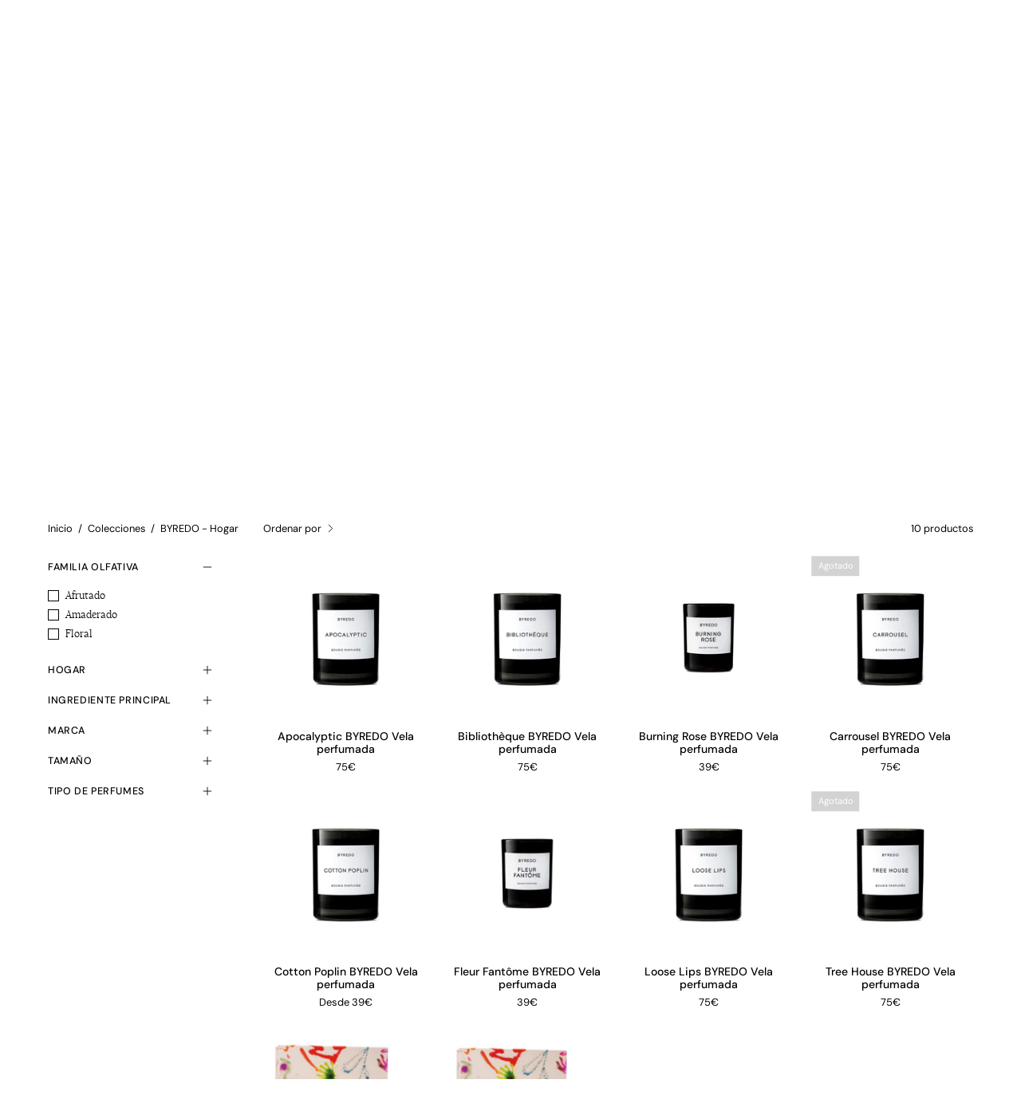

--- FILE ---
content_type: text/html; charset=utf-8
request_url: https://abanuc.com/es-pt/collections/byredo-hogar
body_size: 54917
content:
<!doctype html>
<html class="no-js no-touch" lang="es">
<head>
<!-- Google Consent Mode V2 Consentmo -->
    <!-- Google Consent Mode V2 Advanced Mode integration script for Consentmo GDPR Compliance App -->
    <script id="consentmo-gcmv2-advanced-mode-integration">
      const consentOutOfRegion = {
        analytics: true,
        marketing: true,
        functionality: true,
        adsDataRedaction: false,
        urlPassthrough: false,
      };

      window.dataLayer = window.dataLayer || [];
      function gtag(){dataLayer.push(arguments);}

      gtag('consent', 'default', {
        ad_storage: 'denied',
        ad_personalization: 'denied',
        ad_user_data: 'denied',
        analytics_storage: 'denied',
        functionality_storage: 'denied',
        personalization_storage:'denied',
        security_storage: 'granted',
        wait_for_update: 1500
      });

      document.addEventListener('consentmoSignal_onLoad', function(eventData) {
        const csmLoadSignal = eventData.detail || {isActive:false};
        console.log('LIQUID - consentmoSignal_onLoad event', csmLoadSignal);

        if (!csmLoadSignal.isActive) {
          console.log('LIQUID - isActive false - use consentOutOfRegion');
          gtag('consent', 'update', {
            ad_storage: consentOutOfRegion.marketing ? 'granted' : 'denied',
            ad_personalization: consentOutOfRegion.marketing ? 'granted' : 'denied',
            ad_user_data: consentOutOfRegion.marketing ? 'granted' : 'denied',
            analytics_storage: consentOutOfRegion.analytics ? 'granted' : 'denied',
            functionality_storage: consentOutOfRegion.functionality ? 'granted' : 'denied',
            personalization_storage: consentOutOfRegion.functionality ? 'granted' : 'denied',
            security_storage: 'granted',
          });
          gtag('set', 'ads_data_redaction', consentOutOfRegion.adsDataRedaction);
          gtag('set', 'url_passthrough', consentOutOfRegion.urlPassthrough);
          console.log('LIQUID - dataLayer', window.dataLayer);
        } else {
          console.log('LIQUID - set default-consent and subscribe consentmoSignal for consent-update');
          document.addEventListener('consentmoSignal', function(event) {
            const csmSignal = event.detail;
            const consentState = csmSignal.integration?.gcm?.isEnabled ? csmSignal.integration.gcm.state : csmSignal.state;
            console.log('LIQUID - consentmoSignal event', csmSignal);
            console.log('LIQUID - dataLayer', window.dataLayer);

            gtag('consent', 'update', consentState);
            if (csmSignal.integration?.gcm?.isEnabled) {
              gtag('set', 'ads_data_redaction', csmSignal.integration.gcm.adsDataRedaction);
              gtag('set', 'url_passthrough', csmSignal.integration.gcm.urlPassthrough);
            }
          });
        }
      });
    </script>




<!-- Start of Booster Apps Seo-0.1-->
<title>BYREDO - Hogar | ABANUC</title><meta name="google-site-verification" content="j59iMNpxA-EagaYqfPWslAlkI6cY2E01_IaOPLWAtYI" />
<meta name="description" content="BYREDO es una marca de lujo europea fundada en Estocolmo en 2006 por Ben Gorham, con la ambición de traducir recuerdos y emociones en productos y experiencias. En contraste con la estética escandinava, BYREDO tiene claras influencias étnicas por el origen indio de Ben, unido a importantes vínculos con la creatividad, e" /><script type="application/ld+json">
  {
    "@context": "https://schema.org",
    "@type": "WebSite",
    "name": "ABANUC",
    "url": "https://abanuc.com/es-pt",
    "potentialAction": {
      "@type": "SearchAction",
      "query-input": "required name=query",
      "target": "https://abanuc.com/es-pt/search?q={query}"
    }
  }
</script>
<!-- end of Booster Apps SEO -->
  <meta charset="utf-8">
  <meta http-equiv='X-UA-Compatible' content='IE=edge'>
  <meta name="viewport" content="width=device-width, height=device-height, initial-scale=1.0, minimum-scale=1.0">

  <link rel="canonical" href="https://abanuc.com/es-pt/collections/byredo-hogar" />
  <link rel="preconnect" href="https://cdn.shopify.com" crossorigin>
  <link rel="preconnect" href="https://fonts.shopify.com" crossorigin>
  <link rel="preconnect" href="https://monorail-edge.shopifysvc.com" crossorigin>

  <link href="//abanuc.com/cdn/shop/t/47/assets/theme.css?v=162185073607196894621706262734" as="style" rel="preload">
  <link href="//abanuc.com/cdn/shop/t/47/assets/abanuc.css?v=52051074605553059321739008252" as="style" rel="preload">
  <link href="//abanuc.com/cdn/shop/t/47/assets/vendor.js?v=74877493214922022811706262734" as="script" rel="preload">
  <link href="//abanuc.com/cdn/shop/t/47/assets/theme.js?v=120423487381726801971706262734" as="script" rel="preload">

  <link rel="preload" as="image" href="//abanuc.com/cdn/shop/t/47/assets/loading.svg?v=91665432863842511931706262734"><link rel="shortcut icon" href="//abanuc.com/cdn/shop/files/abanuc-favicon_32x32.webp?v=1707995529" type="image/png" />
  
<link rel="preload" as="font" href="//abanuc.com/cdn/fonts/dm_sans/dmsans_n4.ec80bd4dd7e1a334c969c265873491ae56018d72.woff2" type="font/woff2" crossorigin><link rel="preload" as="font" href="//abanuc.com/cdn/fonts/syne/syne_n5.f8d8f730cc4c65d0c494005a785069451259e500.woff2" type="font/woff2" crossorigin>

<meta property="og:site_name" content="ABANUC">
<meta property="og:url" content="https://abanuc.com/es-pt/collections/byredo-hogar">
<meta property="og:title" content="BYREDO - Hogar">
<meta property="og:type" content="product.group">
<meta property="og:description" content="BYREDO es una marca de lujo europea fundada en Estocolmo en 2006 por Ben Gorham, con la ambición de traducir recuerdos y emociones en productos y experiencias. En contraste con la estética escandinava, BYREDO tiene claras influencias étnicas por el origen indio de Ben, unido a importantes vínculos con la creatividad, e"><meta property="og:image" content="http://abanuc.com/cdn/shop/collections/byredo-10-facts-11.jpg?v=1680164239">
  <meta property="og:image:secure_url" content="https://abanuc.com/cdn/shop/collections/byredo-10-facts-11.jpg?v=1680164239">
  <meta property="og:image:width" content="1080">
  <meta property="og:image:height" content="1080"><meta name="twitter:site" content="@ABANUC_store"><meta name="twitter:card" content="summary_large_image">
<meta name="twitter:title" content="BYREDO - Hogar">
<meta name="twitter:description" content="BYREDO es una marca de lujo europea fundada en Estocolmo en 2006 por Ben Gorham, con la ambición de traducir recuerdos y emociones en productos y experiencias. En contraste con la estética escandinava, BYREDO tiene claras influencias étnicas por el origen indio de Ben, unido a importantes vínculos con la creatividad, e"><style data-shopify>@font-face {
  font-family: Syne;
  font-weight: 500;
  font-style: normal;
  font-display: swap;
  src: url("//abanuc.com/cdn/fonts/syne/syne_n5.f8d8f730cc4c65d0c494005a785069451259e500.woff2") format("woff2"),
       url("//abanuc.com/cdn/fonts/syne/syne_n5.c69dfa74e8e5e2883b68896298e5ab3604470b3e.woff") format("woff");
}

@font-face {
  font-family: "DM Sans";
  font-weight: 400;
  font-style: normal;
  font-display: swap;
  src: url("//abanuc.com/cdn/fonts/dm_sans/dmsans_n4.ec80bd4dd7e1a334c969c265873491ae56018d72.woff2") format("woff2"),
       url("//abanuc.com/cdn/fonts/dm_sans/dmsans_n4.87bdd914d8a61247b911147ae68e754d695c58a6.woff") format("woff");
}

@font-face {
  font-family: "DM Sans";
  font-weight: 400;
  font-style: normal;
  font-display: swap;
  src: url("//abanuc.com/cdn/fonts/dm_sans/dmsans_n4.ec80bd4dd7e1a334c969c265873491ae56018d72.woff2") format("woff2"),
       url("//abanuc.com/cdn/fonts/dm_sans/dmsans_n4.87bdd914d8a61247b911147ae68e754d695c58a6.woff") format("woff");
}



  @font-face {
  font-family: Syne;
  font-weight: 600;
  font-style: normal;
  font-display: swap;
  src: url("//abanuc.com/cdn/fonts/syne/syne_n6.bb32f026d367099b7705b42b5340f363e530ace5.woff2") format("woff2"),
       url("//abanuc.com/cdn/fonts/syne/syne_n6.48cc7f03f8f772521fce52861bcde753ae9dcf3f.woff") format("woff");
}




  @font-face {
  font-family: Syne;
  font-weight: 400;
  font-style: normal;
  font-display: swap;
  src: url("//abanuc.com/cdn/fonts/syne/syne_n4.b88e400e60fde51acd23784507dc72a10cff7882.woff2") format("woff2"),
       url("//abanuc.com/cdn/fonts/syne/syne_n4.fc46970f0481adc9a91ff9453a41482f867a751c.woff") format("woff");
}




  @font-face {
  font-family: Syne;
  font-weight: 700;
  font-style: normal;
  font-display: swap;
  src: url("//abanuc.com/cdn/fonts/syne/syne_n7.71bcf7e9318b7a8ce2a714f6d6108b998ecf2290.woff2") format("woff2"),
       url("//abanuc.com/cdn/fonts/syne/syne_n7.7c2f6db20e5c34357b8b752313646e67963ba59e.woff") format("woff");
}




  @font-face {
  font-family: "DM Sans";
  font-weight: 100;
  font-style: normal;
  font-display: swap;
  src: url("//abanuc.com/cdn/fonts/dm_sans/dmsans_n1.580389dc4df7a79b9eaf149851cb60b3e1bb8dfc.woff2") format("woff2"),
       url("//abanuc.com/cdn/fonts/dm_sans/dmsans_n1.504f53511fe3603bb04cdd33e5dc389e197c8fdf.woff") format("woff");
}




  @font-face {
  font-family: "DM Sans";
  font-weight: 500;
  font-style: normal;
  font-display: swap;
  src: url("//abanuc.com/cdn/fonts/dm_sans/dmsans_n5.8a0f1984c77eb7186ceb87c4da2173ff65eb012e.woff2") format("woff2"),
       url("//abanuc.com/cdn/fonts/dm_sans/dmsans_n5.9ad2e755a89e15b3d6c53259daad5fc9609888e6.woff") format("woff");
}




  @font-face {
  font-family: "DM Sans";
  font-weight: 400;
  font-style: italic;
  font-display: swap;
  src: url("//abanuc.com/cdn/fonts/dm_sans/dmsans_i4.b8fe05e69ee95d5a53155c346957d8cbf5081c1a.woff2") format("woff2"),
       url("//abanuc.com/cdn/fonts/dm_sans/dmsans_i4.403fe28ee2ea63e142575c0aa47684d65f8c23a0.woff") format("woff");
}




  @font-face {
  font-family: "DM Sans";
  font-weight: 700;
  font-style: italic;
  font-display: swap;
  src: url("//abanuc.com/cdn/fonts/dm_sans/dmsans_i7.52b57f7d7342eb7255084623d98ab83fd96e7f9b.woff2") format("woff2"),
       url("//abanuc.com/cdn/fonts/dm_sans/dmsans_i7.d5e14ef18a1d4a8ce78a4187580b4eb1759c2eda.woff") format("woff");
}




  @font-face {
  font-family: "DM Sans";
  font-weight: 500;
  font-style: normal;
  font-display: swap;
  src: url("//abanuc.com/cdn/fonts/dm_sans/dmsans_n5.8a0f1984c77eb7186ceb87c4da2173ff65eb012e.woff2") format("woff2"),
       url("//abanuc.com/cdn/fonts/dm_sans/dmsans_n5.9ad2e755a89e15b3d6c53259daad5fc9609888e6.woff") format("woff");
}


:root {--COLOR-PRIMARY-OPPOSITE: #ffffff;
  --COLOR-PRIMARY-OPPOSITE-ALPHA-20: rgba(255, 255, 255, 0.2);
  --COLOR-PRIMARY-LIGHTEN-DARKEN-ALPHA-20: rgba(26, 26, 26, 0.2);
  --COLOR-PRIMARY-LIGHTEN-DARKEN-ALPHA-30: rgba(26, 26, 26, 0.3);

  --PRIMARY-BUTTONS-COLOR-BG: #000000;
  --PRIMARY-BUTTONS-COLOR-TEXT: #ffffff;
  --PRIMARY-BUTTONS-COLOR-BORDER: #000000;

  --PRIMARY-BUTTONS-COLOR-LIGHTEN-DARKEN: #1a1a1a;

  --PRIMARY-BUTTONS-COLOR-ALPHA-05: rgba(0, 0, 0, 0.05);
  --PRIMARY-BUTTONS-COLOR-ALPHA-10: rgba(0, 0, 0, 0.1);
  --PRIMARY-BUTTONS-COLOR-ALPHA-50: rgba(0, 0, 0, 0.5);--COLOR-SECONDARY-OPPOSITE: #000000;
  --COLOR-SECONDARY-OPPOSITE-ALPHA-20: rgba(0, 0, 0, 0.2);
  --COLOR-SECONDARY-LIGHTEN-DARKEN-ALPHA-20: rgba(230, 230, 230, 0.2);
  --COLOR-SECONDARY-LIGHTEN-DARKEN-ALPHA-30: rgba(230, 230, 230, 0.3);

  --SECONDARY-BUTTONS-COLOR-BG: #ffffff;
  --SECONDARY-BUTTONS-COLOR-TEXT: #000000;
  --SECONDARY-BUTTONS-COLOR-BORDER: #ffffff;

  --SECONDARY-BUTTONS-COLOR-ALPHA-05: rgba(255, 255, 255, 0.05);
  --SECONDARY-BUTTONS-COLOR-ALPHA-10: rgba(255, 255, 255, 0.1);
  --SECONDARY-BUTTONS-COLOR-ALPHA-50: rgba(255, 255, 255, 0.5);--OUTLINE-BUTTONS-PRIMARY-BG: transparent;
  --OUTLINE-BUTTONS-PRIMARY-TEXT: #000000;
  --OUTLINE-BUTTONS-PRIMARY-BORDER: #000000;
  --OUTLINE-BUTTONS-PRIMARY-BG-HOVER: rgba(26, 26, 26, 0.2);

  --OUTLINE-BUTTONS-SECONDARY-BG: transparent;
  --OUTLINE-BUTTONS-SECONDARY-TEXT: #ffffff;
  --OUTLINE-BUTTONS-SECONDARY-BORDER: #ffffff;
  --OUTLINE-BUTTONS-SECONDARY-BG-HOVER: rgba(230, 230, 230, 0.2);

  --OUTLINE-BUTTONS-WHITE-BG: transparent;
  --OUTLINE-BUTTONS-WHITE-TEXT: #ffffff;
  --OUTLINE-BUTTONS-WHITE-BORDER: #ffffff;

  --OUTLINE-BUTTONS-BLACK-BG: transparent;
  --OUTLINE-BUTTONS-BLACK-TEXT: #000000;
  --OUTLINE-BUTTONS-BLACK-BORDER: #000000;--OUTLINE-SOLID-BUTTONS-PRIMARY-BG: #000000;
  --OUTLINE-SOLID-BUTTONS-PRIMARY-TEXT: #ffffff;
  --OUTLINE-SOLID-BUTTONS-PRIMARY-BORDER: #ffffff;
  --OUTLINE-SOLID-BUTTONS-PRIMARY-BG-HOVER: rgba(255, 255, 255, 0.2);

  --OUTLINE-SOLID-BUTTONS-SECONDARY-BG: #ffffff;
  --OUTLINE-SOLID-BUTTONS-SECONDARY-TEXT: #000000;
  --OUTLINE-SOLID-BUTTONS-SECONDARY-BORDER: #000000;
  --OUTLINE-SOLID-BUTTONS-SECONDARY-BG-HOVER: rgba(0, 0, 0, 0.2);

  --OUTLINE-SOLID-BUTTONS-WHITE-BG: #ffffff;
  --OUTLINE-SOLID-BUTTONS-WHITE-TEXT: #000000;
  --OUTLINE-SOLID-BUTTONS-WHITE-BORDER: #000000;

  --OUTLINE-SOLID-BUTTONS-BLACK-BG: #000000;
  --OUTLINE-SOLID-BUTTONS-BLACK-TEXT: #ffffff;
  --OUTLINE-SOLID-BUTTONS-BLACK-BORDER: #ffffff;--COLOR-HEADING: #000000;
  --COLOR-TEXT: #000000;
  --COLOR-TEXT-DARKEN: #000000;
  --COLOR-TEXT-LIGHTEN: #333333;
  --COLOR-TEXT-ALPHA-5: rgba(0, 0, 0, 0.05);
  --COLOR-TEXT-ALPHA-8: rgba(0, 0, 0, 0.08);
  --COLOR-TEXT-ALPHA-10: rgba(0, 0, 0, 0.1);
  --COLOR-TEXT-ALPHA-15: rgba(0, 0, 0, 0.15);
  --COLOR-TEXT-ALPHA-20: rgba(0, 0, 0, 0.2);
  --COLOR-TEXT-ALPHA-25: rgba(0, 0, 0, 0.25);
  --COLOR-TEXT-ALPHA-50: rgba(0, 0, 0, 0.5);
  --COLOR-TEXT-ALPHA-60: rgba(0, 0, 0, 0.6);
  --COLOR-TEXT-ALPHA-85: rgba(0, 0, 0, 0.85);

  --COLOR-BG: #ffffff;
  --COLOR-BG-ALPHA-25: rgba(255, 255, 255, 0.25);
  --COLOR-BG-ALPHA-35: rgba(255, 255, 255, 0.35);
  --COLOR-BG-ALPHA-60: rgba(255, 255, 255, 0.6);
  --COLOR-BG-ALPHA-65: rgba(255, 255, 255, 0.65);
  --COLOR-BG-ALPHA-85: rgba(255, 255, 255, 0.85);
  --COLOR-BG-OVERLAY: rgba(255, 255, 255, 0.75);
  --COLOR-BG-DARKEN: #e6e6e6;
  --COLOR-BG-LIGHTEN-DARKEN: #e6e6e6;
  --COLOR-BG-LIGHTEN-DARKEN-2: #cdcdcd;
  --COLOR-BG-LIGHTEN-DARKEN-3: #b3b3b3;
  --COLOR-BG-LIGHTEN-DARKEN-4: #9a9a9a;
  --COLOR-BG-LIGHTEN-DARKEN-CONTRAST: #b3b3b3;
  --COLOR-BG-LIGHTEN-DARKEN-CONTRAST-2: #999999;
  --COLOR-BG-LIGHTEN-DARKEN-CONTRAST-3: #808080;
  --COLOR-BG-LIGHTEN-DARKEN-CONTRAST-4: #666666;

  --COLOR-BG-SECONDARY: #fffdea;
  --COLOR-BG-SECONDARY-LIGHTEN-DARKEN: #fff8b7;
  --COLOR-BG-SECONDARY-LIGHTEN-DARKEN-50: rgba(255, 248, 183, 0.5);
  --COLOR-BG-SECONDARY-LIGHTEN-DARKEN-CONTRAST: #ead400;

  --COLOR-INPUT-BG: #ffffff;

  --COLOR-ACCENT: #333333;
  --COLOR-ACCENT-TEXT: #fff;

  --COLOR-BORDER: #d3d3d3;
  --COLOR-BORDER-ALPHA-15: rgba(211, 211, 211, 0.15);
  --COLOR-BORDER-ALPHA-30: rgba(211, 211, 211, 0.3);
  --COLOR-BORDER-ALPHA-50: rgba(211, 211, 211, 0.5);
  --COLOR-BORDER-ALPHA-65: rgba(211, 211, 211, 0.65);
  --COLOR-BORDER-LIGHTEN-DARKEN: #868686;
  --COLOR-BORDER-HAIRLINE: #f7f7f7;

  --COLOR-SALE-BG: #c69563;
  --COLOR-SALE-TEXT: #ffffff;
  --COLOR-CUSTOM-BG: #000000;
  --COLOR-CUSTOM-TEXT: #ffffff;
  --COLOR-SOLD-BG: #d3d3d3;
  --COLOR-SOLD-TEXT: #ffffff;
  --COLOR-SAVING-BG: #ff6d6d;
  --COLOR-SAVING-TEXT: #ffffff;

  --COLOR-WHITE-BLACK: fff;
  --COLOR-BLACK-WHITE: #000;--COLOR-DISABLED-GREY: rgba(0, 0, 0, 0.05);
  --COLOR-DISABLED-GREY-DARKEN: rgba(0, 0, 0, 0.45);
  --COLOR-ERROR: #D02E2E;
  --COLOR-ERROR-BG: #f3cbcb;
  --COLOR-SUCCESS: #56AD6A;
  --COLOR-SUCCESS-BG: #ECFEF0;
  --COLOR-WARN: #ECBD5E;
  --COLOR-TRANSPARENT: rgba(255, 255, 255, 0);

  --COLOR-WHITE: #ffffff;
  --COLOR-WHITE-DARKEN: #f2f2f2;
  --COLOR-WHITE-ALPHA-10: rgba(255, 255, 255, 0.1);
  --COLOR-WHITE-ALPHA-20: rgba(255, 255, 255, 0.2);
  --COLOR-WHITE-ALPHA-25: rgba(255, 255, 255, 0.25);
  --COLOR-WHITE-ALPHA-50: rgba(255, 255, 255, 0.5);
  --COLOR-WHITE-ALPHA-60: rgba(255, 255, 255, 0.6);
  --COLOR-BLACK: #000000;
  --COLOR-BLACK-LIGHTEN: #1a1a1a;
  --COLOR-BLACK-ALPHA-10: rgba(0, 0, 0, 0.1);
  --COLOR-BLACK-ALPHA-20: rgba(0, 0, 0, 0.2);
  --COLOR-BLACK-ALPHA-25: rgba(0, 0, 0, 0.25);
  --COLOR-BLACK-ALPHA-50: rgba(0, 0, 0, 0.5);
  --COLOR-BLACK-ALPHA-60: rgba(0, 0, 0, 0.6);--FONT-STACK-BODY: "DM Sans", sans-serif;
  --FONT-STYLE-BODY: normal;
  --FONT-STYLE-BODY-ITALIC: italic;
  --FONT-ADJUST-BODY: 1.0;

  --FONT-WEIGHT-BODY: 400;
  --FONT-WEIGHT-BODY-LIGHT: 100;
  --FONT-WEIGHT-BODY-MEDIUM: 700;
  --FONT-WEIGHT-BODY-BOLD: 500;

  --FONT-STACK-HEADING: 'Wulkan_Display_Regular', sans-serif;
  --FONT-STYLE-HEADING: normal;
  --FONT-STYLE-HEADING-ITALIC: ;
  --FONT-ADJUST-HEADING: 1.25;

  --FONT-WEIGHT-HEADING: 500;
  --FONT-WEIGHT-HEADING-LIGHT: 400;
  --FONT-WEIGHT-HEADING-MEDIUM: 700;
  --FONT-WEIGHT-HEADING-BOLD: 600;

  --FONT-STACK-NAV: "DM Sans", sans-serif;
  --FONT-STYLE-NAV: normal;
  --FONT-STYLE-NAV-ITALIC: italic;
  --FONT-ADJUST-NAV: 0.85;
  --FONT-ADJUST-NAV-TOP-LEVEL: 0.7;

  --FONT-WEIGHT-NAV: 400;
  --FONT-WEIGHT-NAV-LIGHT: 100;
  --FONT-WEIGHT-NAV-MEDIUM: 700;
  --FONT-WEIGHT-NAV-BOLD: 500;

  --FONT-ADJUST-PRODUCT-GRID: 0.9;

  --FONT-STACK-BUTTON: "DM Sans", sans-serif;
  --FONT-STYLE-BUTTON: normal;
  --FONT-STYLE-BUTTON-ITALIC: italic;
  --FONT-ADJUST-BUTTON: 0.85;

  --FONT-WEIGHT-BUTTON: 400;
  --FONT-WEIGHT-BUTTON-MEDIUM: 700;
  --FONT-WEIGHT-BUTTON-BOLD: 500;

  --FONT-STACK-SUBHEADING: "DM Sans", sans-serif;
  --FONT-STYLE-SUBHEADING: normal;
  --FONT-ADJUST-SUBHEADING: 1.0;

  --FONT-WEIGHT-SUBHEADING: 400;
  --FONT-WEIGHT-SUBHEADING-BOLD: 500;

  --FONT-STACK-LABEL: "DM Sans", sans-serif;
  --FONT-STYLE-LABEL: normal;
  --FONT-ADJUST-LABEL: 0.65;

  --FONT-WEIGHT-LABEL: 500;

  --LETTER-SPACING-NAV: 0.025em;
  --LETTER-SPACING-SUBHEADING: 0.0em;
  --LETTER-SPACING-BUTTON: 0.0em;
  --LETTER-SPACING-LABEL: 0.05em;

  --BUTTON-TEXT-CAPS: none;
  --SUBHEADING-TEXT-CAPS: none;
  --LABEL-TEXT-CAPS: uppercase;--FONT-SIZE-INPUT: 1.0rem;--RADIUS: 0px;
  --RADIUS-SMALL: 0px;
  --RADIUS-TINY: 0px;
  --RADIUS-BADGE: 0px;
  --RADIUS-CHECKBOX: 0px;
  --RADIUS-TEXTAREA: 0px;--PRODUCT-MEDIA-PADDING-TOP: 100%;--BORDER-WIDTH: 1px;--STROKE-WIDTH: 12px;--SITE-WIDTH: 1440px;
  --SITE-WIDTH-NARROW: 840px;--COLOR-UPSELLS-BG: #F1EFE8;
  --COLOR-UPSELLS-TEXT: #0B0B0B;
  --COLOR-UPSELLS-TEXT-LIGHTEN: #3e3e3e;
  --COLOR-UPSELLS-DISABLED-GREY-DARKEN: rgba(11, 11, 11, 0.45);
  --UPSELLS-HEIGHT: 130px;
  --UPSELLS-IMAGE-WIDTH: 30%;--ICON-ARROW-RIGHT: url( "//abanuc.com/cdn/shop/t/47/assets/icon-arrow-right.svg?v=99859212757265680021706262734" );--loading-svg: url( "//abanuc.com/cdn/shop/t/47/assets/loading.svg?v=91665432863842511931706262734" );
  --icon-check: url( "//abanuc.com/cdn/shop/t/47/assets/icon-check.svg?v=175316081881880408121706262734" );
  --icon-check-swatch: url( "//abanuc.com/cdn/shop/t/47/assets/icon-check-swatch.svg?v=131897745589030387781706262734" );
  --icon-zoom-in: url( "//abanuc.com/cdn/shop/t/47/assets/icon-zoom-in.svg?v=157433013461716915331706262734" );
  --icon-zoom-out: url( "//abanuc.com/cdn/shop/t/47/assets/icon-zoom-out.svg?v=164909107869959372931706262734" );--collection-sticky-bar-height: 0px;
  --collection-image-padding-top: 60%;

  --drawer-width: 400px;
  --drawer-transition: transform 0.4s cubic-bezier(0.46, 0.01, 0.32, 1);--gutter: 60px;
  --gutter-mobile: 20px;
  --grid-gutter: 20px;
  --grid-gutter-mobile: 35px;--inner: 20px;
  --inner-tablet: 18px;
  --inner-mobile: 16px;--grid: repeat(4, minmax(0, 1fr));
  --grid-tablet: repeat(3, minmax(0, 1fr));
  --grid-mobile: repeat(2, minmax(0, 1fr));
  --megamenu-grid: repeat(4, minmax(0, 1fr));
  --grid-row: 1 / span 4;--scrollbar-width: 0px;--overlay: #000;
  --overlay-opacity: 1;--swatch-width: 38px;
  --swatch-height: 20px;
  --swatch-size: 32px;
  --swatch-size-mobile: 30px;

  
  --move-offset: 20px;

  
  --autoplay-speed: 2200ms;

  

    --filter-bg: 1.0;
    --product-filter-bg: 1.0;}

  
  
  @font-face {   
    font-family: 'Wulkan_Display_Regular';  
          src: 	url('https://cdn.shopify.com/s/files/1/1740/9561/files/WulkanDisplay-Regular.eot');   
          src: 	url('https://cdn.shopify.com/s/files/1/1740/9561/files/WulkanDisplay-Regular.eot') format("embedded-opentype"),
        	url('https://cdn.shopify.com/s/files/1/1740/9561/files/WulkanDisplay-Regular.woff?v=1624747826') format("woff"),
        	url('https://cdn.shopify.com/s/files/1/1740/9561/files/WulkanDisplay-Regular.woff2') format("woff2");
         font-weight: normal;
         font-style: normal;
}</style><link href="//abanuc.com/cdn/shop/t/47/assets/theme.css?v=162185073607196894621706262734" rel="stylesheet" type="text/css" media="all" /><link href="//abanuc.com/cdn/shop/t/47/assets/abanuc.css?v=52051074605553059321739008252" rel="stylesheet" type="text/css" media="all" /><script type="text/javascript">
    if (window.MSInputMethodContext && document.documentMode) {
      var scripts = document.getElementsByTagName('script')[0];
      var polyfill = document.createElement("script");
      polyfill.defer = true;
      polyfill.src = "//abanuc.com/cdn/shop/t/47/assets/ie11.js?v=164037955086922138091706262734";

      scripts.parentNode.insertBefore(polyfill, scripts);

      document.documentElement.classList.add('ie11');
    } else {
      document.documentElement.className = document.documentElement.className.replace('no-js', 'js');
    }

    let root = '/es-pt';
    if (root[root.length - 1] !== '/') {
      root = `${root}/`;
    }

    window.theme = {
      routes: {
        root: root,
        cart_url: "\/es-pt\/cart",
        cart_add_url: "\/es-pt\/cart\/add",
        cart_change_url: "\/es-pt\/cart\/change",
        shop_url: "https:\/\/abanuc.com",
        searchUrl: '/es-pt/search',
        predictiveSearchUrl: '/es-pt/search/suggest',
        product_recommendations_url: "\/es-pt\/recommendations\/products"
      },
      assets: {
        photoswipe: '//abanuc.com/cdn/shop/t/47/assets/photoswipe.js?v=162613001030112971491706262734',
        smoothscroll: '//abanuc.com/cdn/shop/t/47/assets/smoothscroll.js?v=37906625415260927261706262734',
        no_image: "//abanuc.com/cdn/shop/files/Abanuc_logotipo_RGB-01_ef8c73f5-b4f2-4517-888e-faf0a6a2ecf2_1024x.png?v=1738179793",
        swatches: '//abanuc.com/cdn/shop/t/47/assets/swatches.json?v=108341084980828767351706262734',
        base: "//abanuc.com/cdn/shop/t/47/assets/"
      },
      strings: {
        add_to_cart: "Añadir a la cesta",
        cart_acceptance_error: "Debes aceptar nuestros términos y condiciones.",
        cart_empty: "Tu cesta está vacía.",
        cart_price: "Precio",
        cart_quantity: "Cantidad",
        cart_items_one: "{{ count }} producto",
        cart_items_many: "{{ count }} productos",
        cart_title: "Cesta",
        cart_total: "Total",
        continue_shopping: "Seguir comprando",
        free: "Gratis",
        limit_error: "Lo siento, no tenemos stock de este producto.",
        preorder: "Hacer un pedidor",
        remove: "Eliminar",
        sale_badge_text: "Venta",
        saving_badge: "Ahorra {{ discount }}",
        saving_up_to_badge: "Ahorra hasta {{ discount }}",
        sold_out: "Agotado",
        subscription: "Suscripción",
        unavailable: "No disponible",
        unit_price_label: "Precio por unidad",
        unit_price_separator: "por",
        zero_qty_error: "La cantidad debe ser mayor que 0.",
        delete_confirm: "¿Está seguro\/a de que deseas eliminar esta dirección?",
        newsletter_product_availability: "Avísame cuando esté disponible"
      },
      icons: {
        plus: '<svg aria-hidden="true" focusable="false" role="presentation" class="icon icon-toggle-plus" viewBox="0 0 192 192"><path d="M30 96h132M96 30v132" stroke="currentColor" stroke-linecap="round" stroke-linejoin="round"/></svg>',
        minus: '<svg aria-hidden="true" focusable="false" role="presentation" class="icon icon-toggle-minus" viewBox="0 0 192 192"><path d="M30 96h132" stroke="currentColor" stroke-linecap="round" stroke-linejoin="round"/></svg>',
        close: '<svg aria-hidden="true" focusable="false" role="presentation" class="icon icon-close" viewBox="0 0 192 192"><path d="M150 42 42 150M150 150 42 42" stroke="currentColor" stroke-linecap="round" stroke-linejoin="round"/></svg>'
      },
      settings: {
        animations: false,
        cartType: "drawer",
        enableAcceptTerms: false,
        enableInfinityScroll: true,
        enablePaymentButton: false,
        gridImageSize: "contain",
        gridImageAspectRatio: 1,
        mobileMenuBehaviour: "trigger",
        productGridHover: "none",
        savingBadgeType: "percentage",
        showSaleBadge: true,
        showSoldBadge: true,
        showSavingBadge: false,
        quickBuy: "none",
        suggestArticles: false,
        suggestCollections: true,
        suggestProducts: true,
        suggestPages: false,
        suggestionsResultsLimit: 10,
        currency_code_enable: false,
        hideInventoryCount: true,
        enableColorSwatchesCollection: true,
      },
      sizes: {
        mobile: 480,
        small: 768,
        large: 1024,
        widescreen: 1440
      },
      moneyFormat: "\u003cspan class=transcy-money\u003e{{amount_no_decimals}}€\u003c\/span\u003e",
      moneyWithCurrencyFormat: "\u003cspan class=transcy-money\u003e{{amount}}€ EUR\u003c\/span\u003e",
      subtotal: 0,
      info: {
        name: 'Palo Alto'
      },
      version: '5.5.0'
    };
    window.PaloAlto = window.PaloAlto || {};
    window.slate = window.slate || {};
    window.isHeaderTransparent = false;
    window.stickyHeaderHeight = 60;
    window.lastWindowWidth = window.innerWidth || document.documentElement.clientWidth;
  </script><script src="//abanuc.com/cdn/shop/t/47/assets/vendor.js?v=74877493214922022811706262734" defer="defer"></script>
  <script src="//abanuc.com/cdn/shop/t/47/assets/theme.js?v=120423487381726801971706262734" defer="defer"></script><script>window.performance && window.performance.mark && window.performance.mark('shopify.content_for_header.start');</script><meta name="google-site-verification" content="RWtLXB9ajKKhQINLztGhoRnsMaWZoJ6XAhT3BHVzQy4">
<meta id="shopify-digital-wallet" name="shopify-digital-wallet" content="/17409561/digital_wallets/dialog">
<meta name="shopify-checkout-api-token" content="9a4602dc52192f6db168908f5a38ff05">
<meta id="in-context-paypal-metadata" data-shop-id="17409561" data-venmo-supported="false" data-environment="production" data-locale="es_ES" data-paypal-v4="true" data-currency="EUR">
<link rel="alternate" type="application/atom+xml" title="Feed" href="/es-pt/collections/byredo-hogar.atom" />
<link rel="alternate" hreflang="x-default" href="https://abanuc.com/collections/byredo-hogar">
<link rel="alternate" hreflang="es" href="https://abanuc.com/collections/byredo-hogar">
<link rel="alternate" hreflang="en" href="https://abanuc.com/en/collections/byredo-hogar">
<link rel="alternate" hreflang="pt-PT" href="https://abanuc.com/pt-pt/collections/byredo-hogar">
<link rel="alternate" hreflang="en-PT" href="https://abanuc.com/en-pt/collections/byredo-hogar">
<link rel="alternate" hreflang="es-PT" href="https://abanuc.com/es-pt/collections/byredo-hogar">
<link rel="alternate" hreflang="it-IT" href="https://abanuc.com/it-it/collections/byredo-hogar">
<link rel="alternate" hreflang="en-IT" href="https://abanuc.com/en-it/collections/byredo-hogar">
<link rel="alternate" hreflang="es-IT" href="https://abanuc.com/es-it/collections/byredo-hogar">
<link rel="alternate" type="application/json+oembed" href="https://abanuc.com/es-pt/collections/byredo-hogar.oembed">
<script async="async" src="/checkouts/internal/preloads.js?locale=es-PT"></script>
<script id="apple-pay-shop-capabilities" type="application/json">{"shopId":17409561,"countryCode":"ES","currencyCode":"EUR","merchantCapabilities":["supports3DS"],"merchantId":"gid:\/\/shopify\/Shop\/17409561","merchantName":"ABANUC","requiredBillingContactFields":["postalAddress","email","phone"],"requiredShippingContactFields":["postalAddress","email","phone"],"shippingType":"shipping","supportedNetworks":["visa","maestro","masterCard","amex"],"total":{"type":"pending","label":"ABANUC","amount":"1.00"},"shopifyPaymentsEnabled":true,"supportsSubscriptions":true}</script>
<script id="shopify-features" type="application/json">{"accessToken":"9a4602dc52192f6db168908f5a38ff05","betas":["rich-media-storefront-analytics"],"domain":"abanuc.com","predictiveSearch":true,"shopId":17409561,"locale":"es"}</script>
<script>var Shopify = Shopify || {};
Shopify.shop = "abanuc.myshopify.com";
Shopify.locale = "es";
Shopify.currency = {"active":"EUR","rate":"1.0"};
Shopify.country = "PT";
Shopify.theme = {"name":"ABANUC 2.0 Palo Alto 5.5.0","id":158226153821,"schema_name":"Palo Alto","schema_version":"5.5.0","theme_store_id":777,"role":"main"};
Shopify.theme.handle = "null";
Shopify.theme.style = {"id":null,"handle":null};
Shopify.cdnHost = "abanuc.com/cdn";
Shopify.routes = Shopify.routes || {};
Shopify.routes.root = "/es-pt/";</script>
<script type="module">!function(o){(o.Shopify=o.Shopify||{}).modules=!0}(window);</script>
<script>!function(o){function n(){var o=[];function n(){o.push(Array.prototype.slice.apply(arguments))}return n.q=o,n}var t=o.Shopify=o.Shopify||{};t.loadFeatures=n(),t.autoloadFeatures=n()}(window);</script>
<script id="shop-js-analytics" type="application/json">{"pageType":"collection"}</script>
<script defer="defer" async type="module" src="//abanuc.com/cdn/shopifycloud/shop-js/modules/v2/client.init-shop-cart-sync_CvZOh8Af.es.esm.js"></script>
<script defer="defer" async type="module" src="//abanuc.com/cdn/shopifycloud/shop-js/modules/v2/chunk.common_3Rxs6Qxh.esm.js"></script>
<script type="module">
  await import("//abanuc.com/cdn/shopifycloud/shop-js/modules/v2/client.init-shop-cart-sync_CvZOh8Af.es.esm.js");
await import("//abanuc.com/cdn/shopifycloud/shop-js/modules/v2/chunk.common_3Rxs6Qxh.esm.js");

  window.Shopify.SignInWithShop?.initShopCartSync?.({"fedCMEnabled":true,"windoidEnabled":true});

</script>
<script>(function() {
  var isLoaded = false;
  function asyncLoad() {
    if (isLoaded) return;
    isLoaded = true;
    var urls = ["https:\/\/static.affiliatly.com\/shopify\/v3\/shopify.js?affiliatly_code=AF-1017564\u0026shop=abanuc.myshopify.com","https:\/\/woolyfeed-tags.nyc3.cdn.digitaloceanspaces.com\/abanuc.myshopify.com\/6816598491.js?shop=abanuc.myshopify.com","https:\/\/dr4qe3ddw9y32.cloudfront.net\/awin-shopify-integration-code.js?aid=58265\u0026s2s=true\u0026v=shopifyApp_4.0.0\u0026ts=1689838256110\u0026shop=abanuc.myshopify.com","\/\/cdn.shopify.com\/proxy\/b4d225c5f3b6b503f68129abdf1c599ad18bf1f98a157bae57269282f59d92e6\/cdn.bogos.io\/script_tag\/secomapp.scripttag.js?shop=abanuc.myshopify.com\u0026sp-cache-control=cHVibGljLCBtYXgtYWdlPTkwMA","https:\/\/s3.eu-west-1.amazonaws.com\/production-klarna-il-shopify-osm\/96a3edce0d4c0d28541f7d8d7ba98bb63081798a\/abanuc.myshopify.com-1739013433486.js?shop=abanuc.myshopify.com"];
    for (var i = 0; i < urls.length; i++) {
      var s = document.createElement('script');
      s.type = 'text/javascript';
      s.async = true;
      s.src = urls[i];
      var x = document.getElementsByTagName('script')[0];
      x.parentNode.insertBefore(s, x);
    }
  };
  if(window.attachEvent) {
    window.attachEvent('onload', asyncLoad);
  } else {
    window.addEventListener('load', asyncLoad, false);
  }
})();</script>
<script id="__st">var __st={"a":17409561,"offset":3600,"reqid":"2c2f8285-61b7-42a9-aca4-d17be83a59f1-1768774947","pageurl":"abanuc.com\/es-pt\/collections\/byredo-hogar","u":"59d763813857","p":"collection","rtyp":"collection","rid":169949954112};</script>
<script>window.ShopifyPaypalV4VisibilityTracking = true;</script>
<script id="captcha-bootstrap">!function(){'use strict';const t='contact',e='account',n='new_comment',o=[[t,t],['blogs',n],['comments',n],[t,'customer']],c=[[e,'customer_login'],[e,'guest_login'],[e,'recover_customer_password'],[e,'create_customer']],r=t=>t.map((([t,e])=>`form[action*='/${t}']:not([data-nocaptcha='true']) input[name='form_type'][value='${e}']`)).join(','),a=t=>()=>t?[...document.querySelectorAll(t)].map((t=>t.form)):[];function s(){const t=[...o],e=r(t);return a(e)}const i='password',u='form_key',d=['recaptcha-v3-token','g-recaptcha-response','h-captcha-response',i],f=()=>{try{return window.sessionStorage}catch{return}},m='__shopify_v',_=t=>t.elements[u];function p(t,e,n=!1){try{const o=window.sessionStorage,c=JSON.parse(o.getItem(e)),{data:r}=function(t){const{data:e,action:n}=t;return t[m]||n?{data:e,action:n}:{data:t,action:n}}(c);for(const[e,n]of Object.entries(r))t.elements[e]&&(t.elements[e].value=n);n&&o.removeItem(e)}catch(o){console.error('form repopulation failed',{error:o})}}const l='form_type',E='cptcha';function T(t){t.dataset[E]=!0}const w=window,h=w.document,L='Shopify',v='ce_forms',y='captcha';let A=!1;((t,e)=>{const n=(g='f06e6c50-85a8-45c8-87d0-21a2b65856fe',I='https://cdn.shopify.com/shopifycloud/storefront-forms-hcaptcha/ce_storefront_forms_captcha_hcaptcha.v1.5.2.iife.js',D={infoText:'Protegido por hCaptcha',privacyText:'Privacidad',termsText:'Términos'},(t,e,n)=>{const o=w[L][v],c=o.bindForm;if(c)return c(t,g,e,D).then(n);var r;o.q.push([[t,g,e,D],n]),r=I,A||(h.body.append(Object.assign(h.createElement('script'),{id:'captcha-provider',async:!0,src:r})),A=!0)});var g,I,D;w[L]=w[L]||{},w[L][v]=w[L][v]||{},w[L][v].q=[],w[L][y]=w[L][y]||{},w[L][y].protect=function(t,e){n(t,void 0,e),T(t)},Object.freeze(w[L][y]),function(t,e,n,w,h,L){const[v,y,A,g]=function(t,e,n){const i=e?o:[],u=t?c:[],d=[...i,...u],f=r(d),m=r(i),_=r(d.filter((([t,e])=>n.includes(e))));return[a(f),a(m),a(_),s()]}(w,h,L),I=t=>{const e=t.target;return e instanceof HTMLFormElement?e:e&&e.form},D=t=>v().includes(t);t.addEventListener('submit',(t=>{const e=I(t);if(!e)return;const n=D(e)&&!e.dataset.hcaptchaBound&&!e.dataset.recaptchaBound,o=_(e),c=g().includes(e)&&(!o||!o.value);(n||c)&&t.preventDefault(),c&&!n&&(function(t){try{if(!f())return;!function(t){const e=f();if(!e)return;const n=_(t);if(!n)return;const o=n.value;o&&e.removeItem(o)}(t);const e=Array.from(Array(32),(()=>Math.random().toString(36)[2])).join('');!function(t,e){_(t)||t.append(Object.assign(document.createElement('input'),{type:'hidden',name:u})),t.elements[u].value=e}(t,e),function(t,e){const n=f();if(!n)return;const o=[...t.querySelectorAll(`input[type='${i}']`)].map((({name:t})=>t)),c=[...d,...o],r={};for(const[a,s]of new FormData(t).entries())c.includes(a)||(r[a]=s);n.setItem(e,JSON.stringify({[m]:1,action:t.action,data:r}))}(t,e)}catch(e){console.error('failed to persist form',e)}}(e),e.submit())}));const S=(t,e)=>{t&&!t.dataset[E]&&(n(t,e.some((e=>e===t))),T(t))};for(const o of['focusin','change'])t.addEventListener(o,(t=>{const e=I(t);D(e)&&S(e,y())}));const B=e.get('form_key'),M=e.get(l),P=B&&M;t.addEventListener('DOMContentLoaded',(()=>{const t=y();if(P)for(const e of t)e.elements[l].value===M&&p(e,B);[...new Set([...A(),...v().filter((t=>'true'===t.dataset.shopifyCaptcha))])].forEach((e=>S(e,t)))}))}(h,new URLSearchParams(w.location.search),n,t,e,['guest_login'])})(!0,!0)}();</script>
<script integrity="sha256-4kQ18oKyAcykRKYeNunJcIwy7WH5gtpwJnB7kiuLZ1E=" data-source-attribution="shopify.loadfeatures" defer="defer" src="//abanuc.com/cdn/shopifycloud/storefront/assets/storefront/load_feature-a0a9edcb.js" crossorigin="anonymous"></script>
<script data-source-attribution="shopify.dynamic_checkout.dynamic.init">var Shopify=Shopify||{};Shopify.PaymentButton=Shopify.PaymentButton||{isStorefrontPortableWallets:!0,init:function(){window.Shopify.PaymentButton.init=function(){};var t=document.createElement("script");t.src="https://abanuc.com/cdn/shopifycloud/portable-wallets/latest/portable-wallets.es.js",t.type="module",document.head.appendChild(t)}};
</script>
<script data-source-attribution="shopify.dynamic_checkout.buyer_consent">
  function portableWalletsHideBuyerConsent(e){var t=document.getElementById("shopify-buyer-consent"),n=document.getElementById("shopify-subscription-policy-button");t&&n&&(t.classList.add("hidden"),t.setAttribute("aria-hidden","true"),n.removeEventListener("click",e))}function portableWalletsShowBuyerConsent(e){var t=document.getElementById("shopify-buyer-consent"),n=document.getElementById("shopify-subscription-policy-button");t&&n&&(t.classList.remove("hidden"),t.removeAttribute("aria-hidden"),n.addEventListener("click",e))}window.Shopify?.PaymentButton&&(window.Shopify.PaymentButton.hideBuyerConsent=portableWalletsHideBuyerConsent,window.Shopify.PaymentButton.showBuyerConsent=portableWalletsShowBuyerConsent);
</script>
<script data-source-attribution="shopify.dynamic_checkout.cart.bootstrap">document.addEventListener("DOMContentLoaded",(function(){function t(){return document.querySelector("shopify-accelerated-checkout-cart, shopify-accelerated-checkout")}if(t())Shopify.PaymentButton.init();else{new MutationObserver((function(e,n){t()&&(Shopify.PaymentButton.init(),n.disconnect())})).observe(document.body,{childList:!0,subtree:!0})}}));
</script>
<link id="shopify-accelerated-checkout-styles" rel="stylesheet" media="screen" href="https://abanuc.com/cdn/shopifycloud/portable-wallets/latest/accelerated-checkout-backwards-compat.css" crossorigin="anonymous">
<style id="shopify-accelerated-checkout-cart">
        #shopify-buyer-consent {
  margin-top: 1em;
  display: inline-block;
  width: 100%;
}

#shopify-buyer-consent.hidden {
  display: none;
}

#shopify-subscription-policy-button {
  background: none;
  border: none;
  padding: 0;
  text-decoration: underline;
  font-size: inherit;
  cursor: pointer;
}

#shopify-subscription-policy-button::before {
  box-shadow: none;
}

      </style>

<script>window.performance && window.performance.mark && window.performance.mark('shopify.content_for_header.end');</script>





<script src="https://code.jquery.com/jquery-3.4.1.js" integrity="sha256-WpOohJOqMqqyKL9FccASB9O0KwACQJpFTUBLTYOVvVU="  crossorigin="anonymous" defer="defer"></script>

<!-- KLAVIYO for MARKETS -->

<script>
var klaviyo = klaviyo || [];
klaviyo.push(['identify', {

'shopify_locale': 'es-PT',
'shopify_language': 'es',
'shopify_country': 'PT',
'shopify_currency_code': 'EUR',
}]);
</script>


<!-- BEGIN app block: shopify://apps/consentmo-gdpr/blocks/gdpr_cookie_consent/4fbe573f-a377-4fea-9801-3ee0858cae41 -->


<!-- END app block --><!-- BEGIN app block: shopify://apps/trusted-security/blocks/country-block-embed/4d2757ed-33ad-4e94-a186-da550756ae46 -->
    
    

    

    
    

    
      

      
        
      

      
    

    <script id="country-block-app-data" type="application/json">
      {"security":{"id":3889,"shop_id":3889,"active":false,"script_id":null,"script_src":null,"protect_text_selection":false,"disable_keyboard":false,"protect_text_copy":false,"protect_text_paste":false,"protect_images":false,"disable_right_click":false,"block_inspect_element":false,"created_at":"2025-09-08T01:24:44.000000Z","updated_at":"2025-09-08T01:28:15.000000Z"},"countryBlocker":{"id":3752,"shop_id":3889,"active":0,"type":"blacklist","redirect_url":null,"created_at":"2025-09-08T01:24:44.000000Z","updated_at":"2025-09-08T01:24:44.000000Z","countries":[{"id":102606,"country_blocker_id":3752,"name":"China","code":"cn","created_at":"2025-09-08T01:25:39.000000Z","updated_at":"2025-09-08T01:25:39.000000Z"}]},"botBlocker":{"id":1101,"shop_id":3889,"protection_level":"high","redirect_url":null,"created_at":"2025-09-08T01:26:20.000000Z","updated_at":"2025-09-11T11:27:29.000000Z"},"blockedIps":[],"blockedIpsRedirect":"","limit_reached":0}
    </script>
    <script>
      window.Shopify.TrustedSecurityCountryBlocker = {
        'blocker_message': 'You cannot access our site from your current region.',
        'background_color': '#808080',
        'text_color': '#ffffff',
        'should_block': false,
        'redirect_url': null,
        'country_code': 'PT'
      };
    </script>



<!-- END app block --><!-- BEGIN app block: shopify://apps/trusted-security/blocks/bot-block-embed/4d2757ed-33ad-4e94-a186-da550756ae46 --><script id="bot-block-app-data" type="application/json">{"security":{"id":3889,"shop_id":3889,"active":false,"script_id":null,"script_src":null,"protect_text_selection":false,"disable_keyboard":false,"protect_text_copy":false,"protect_text_paste":false,"protect_images":false,"disable_right_click":false,"block_inspect_element":false,"created_at":"2025-09-08T01:24:44.000000Z","updated_at":"2025-09-08T01:28:15.000000Z"},"countryBlocker":{"id":3752,"shop_id":3889,"active":0,"type":"blacklist","redirect_url":null,"created_at":"2025-09-08T01:24:44.000000Z","updated_at":"2025-09-08T01:24:44.000000Z","countries":[{"id":102606,"country_blocker_id":3752,"name":"China","code":"cn","created_at":"2025-09-08T01:25:39.000000Z","updated_at":"2025-09-08T01:25:39.000000Z"}]},"botBlocker":{"id":1101,"shop_id":3889,"protection_level":"high","redirect_url":null,"created_at":"2025-09-08T01:26:20.000000Z","updated_at":"2025-09-11T11:27:29.000000Z"},"blockedIps":[],"blockedIpsRedirect":"","limit_reached":0}</script>
<script src="https://cdn.jsdelivr.net/npm/@fingerprintjs/fingerprintjs@3/dist/fp.min.js" defer></script>

<noscript>
    <input type="text" id="honeypot" style="display:none" name="honeypot"/>
</noscript>


<!-- END app block --><!-- BEGIN app block: shopify://apps/klaviyo-email-marketing-sms/blocks/klaviyo-onsite-embed/2632fe16-c075-4321-a88b-50b567f42507 -->












  <script async src="https://static.klaviyo.com/onsite/js/XLvx27/klaviyo.js?company_id=XLvx27"></script>
  <script>!function(){if(!window.klaviyo){window._klOnsite=window._klOnsite||[];try{window.klaviyo=new Proxy({},{get:function(n,i){return"push"===i?function(){var n;(n=window._klOnsite).push.apply(n,arguments)}:function(){for(var n=arguments.length,o=new Array(n),w=0;w<n;w++)o[w]=arguments[w];var t="function"==typeof o[o.length-1]?o.pop():void 0,e=new Promise((function(n){window._klOnsite.push([i].concat(o,[function(i){t&&t(i),n(i)}]))}));return e}}})}catch(n){window.klaviyo=window.klaviyo||[],window.klaviyo.push=function(){var n;(n=window._klOnsite).push.apply(n,arguments)}}}}();</script>

  




  <script>
    window.klaviyoReviewsProductDesignMode = false
  </script>







<!-- END app block --><!-- BEGIN app block: shopify://apps/trusted-security/blocks/ip-block-embed/4d2757ed-33ad-4e94-a186-da550756ae46 --><script id="ip-block-app-data" type="application/json">{"security":{"id":3889,"shop_id":3889,"active":false,"script_id":null,"script_src":null,"protect_text_selection":false,"disable_keyboard":false,"protect_text_copy":false,"protect_text_paste":false,"protect_images":false,"disable_right_click":false,"block_inspect_element":false,"created_at":"2025-09-08T01:24:44.000000Z","updated_at":"2025-09-08T01:28:15.000000Z"},"countryBlocker":{"id":3752,"shop_id":3889,"active":0,"type":"blacklist","redirect_url":null,"created_at":"2025-09-08T01:24:44.000000Z","updated_at":"2025-09-08T01:24:44.000000Z","countries":[{"id":102606,"country_blocker_id":3752,"name":"China","code":"cn","created_at":"2025-09-08T01:25:39.000000Z","updated_at":"2025-09-08T01:25:39.000000Z"}]},"botBlocker":{"id":1101,"shop_id":3889,"protection_level":"high","redirect_url":null,"created_at":"2025-09-08T01:26:20.000000Z","updated_at":"2025-09-11T11:27:29.000000Z"},"blockedIps":[],"blockedIpsRedirect":"","limit_reached":0}</script>
<script>
  window.Shopify.TrustedSecurityIpBlocker = {
    'blocker_message': 'You cannot access our site from your current region.',
    'background_color': '#808080',
    'text_color': '#FFFFFF'
  };
</script>


<!-- END app block --><!-- BEGIN app block: shopify://apps/trusted-security/blocks/security-app-embed/4d2757ed-33ad-4e94-a186-da550756ae46 --><script id="security-app-data" type="application/json">{"security":{"id":3889,"shop_id":3889,"active":false,"script_id":null,"script_src":null,"protect_text_selection":false,"disable_keyboard":false,"protect_text_copy":false,"protect_text_paste":false,"protect_images":false,"disable_right_click":false,"block_inspect_element":false,"created_at":"2025-09-08T01:24:44.000000Z","updated_at":"2025-09-08T01:28:15.000000Z"},"countryBlocker":{"id":3752,"shop_id":3889,"active":0,"type":"blacklist","redirect_url":null,"created_at":"2025-09-08T01:24:44.000000Z","updated_at":"2025-09-08T01:24:44.000000Z","countries":[{"id":102606,"country_blocker_id":3752,"name":"China","code":"cn","created_at":"2025-09-08T01:25:39.000000Z","updated_at":"2025-09-08T01:25:39.000000Z"}]},"botBlocker":{"id":1101,"shop_id":3889,"protection_level":"high","redirect_url":null,"created_at":"2025-09-08T01:26:20.000000Z","updated_at":"2025-09-11T11:27:29.000000Z"},"blockedIps":[],"blockedIpsRedirect":"","limit_reached":0}</script>

<noscript>
  <div style="position: fixed; z-index: 2147483647; width: 100%; height: 100%; background: white; display: flex; align-items: center; justify-content: center;">
    <div style="margin: 0;font-size: 36px;">JavaScript is required to view this page.</div>
  </div>
</noscript>


<!-- END app block --><!-- BEGIN app block: shopify://apps/transcy/blocks/switcher_embed_block/bce4f1c0-c18c-43b0-b0b2-a1aefaa44573 --><!-- BEGIN app snippet: fa_translate_core --><script>
    (function () {
        console.log("transcy ignore convert TC value",typeof transcy_ignoreConvertPrice != "undefined");
        
        function addMoneyTag(mutations, observer) {
            let currencyCookie = getCookieCore("transcy_currency");
            
            let shopifyCurrencyRegex = buildXPathQuery(
                window.ShopifyTC.shopifyCurrency.price_currency
            );
            let currencyRegex = buildCurrencyRegex(window.ShopifyTC.shopifyCurrency.price_currency)
            let tempTranscy = document.evaluate(shopifyCurrencyRegex, document, null, XPathResult.ORDERED_NODE_SNAPSHOT_TYPE, null);
            for (let iTranscy = 0; iTranscy < tempTranscy.snapshotLength; iTranscy++) {
                let elTranscy = tempTranscy.snapshotItem(iTranscy);
                if (elTranscy.innerHTML &&
                !elTranscy.classList.contains('transcy-money') && (typeof transcy_ignoreConvertPrice == "undefined" ||
                !transcy_ignoreConvertPrice?.some(className => elTranscy.classList?.contains(className))) && elTranscy?.childNodes?.length == 1) {
                    if (!window.ShopifyTC?.shopifyCurrency?.price_currency || currencyCookie == window.ShopifyTC?.currency?.active || !currencyCookie) {
                        addClassIfNotExists(elTranscy, 'notranslate');
                        continue;
                    }

                    elTranscy.classList.add('transcy-money');
                    let innerHTML = replaceMatches(elTranscy?.textContent, currencyRegex);
                    elTranscy.innerHTML = innerHTML;
                    if (!innerHTML.includes("tc-money")) {
                        addClassIfNotExists(elTranscy, 'notranslate');
                    }
                } 
                if (elTranscy.classList.contains('transcy-money') && !elTranscy?.innerHTML?.includes("tc-money")) {
                    addClassIfNotExists(elTranscy, 'notranslate');
                }
            }
        }
    
        function logChangesTranscy(mutations, observer) {
            const xpathQuery = `
                //*[text()[contains(.,"•tc")]] |
                //*[text()[contains(.,"tc")]] |
                //*[text()[contains(.,"transcy")]] |
                //textarea[@placeholder[contains(.,"transcy")]] |
                //textarea[@placeholder[contains(.,"tc")]] |
                //select[@placeholder[contains(.,"transcy")]] |
                //select[@placeholder[contains(.,"tc")]] |
                //input[@placeholder[contains(.,"tc")]] |
                //input[@value[contains(.,"tc")]] |
                //input[@value[contains(.,"transcy")]] |
                //*[text()[contains(.,"TC")]] |
                //textarea[@placeholder[contains(.,"TC")]] |
                //select[@placeholder[contains(.,"TC")]] |
                //input[@placeholder[contains(.,"TC")]] |
                //input[@value[contains(.,"TC")]]
            `;
            let tempTranscy = document.evaluate(xpathQuery, document, null, XPathResult.ORDERED_NODE_SNAPSHOT_TYPE, null);
            for (let iTranscy = 0; iTranscy < tempTranscy.snapshotLength; iTranscy++) {
                let elTranscy = tempTranscy.snapshotItem(iTranscy);
                let innerHtmlTranscy = elTranscy?.innerHTML ? elTranscy.innerHTML : "";
                if (innerHtmlTranscy && !["SCRIPT", "LINK", "STYLE"].includes(elTranscy.nodeName)) {
                    const textToReplace = [
                        '&lt;•tc&gt;', '&lt;/•tc&gt;', '&lt;tc&gt;', '&lt;/tc&gt;',
                        '&lt;transcy&gt;', '&lt;/transcy&gt;', '&amp;lt;tc&amp;gt;',
                        '&amp;lt;/tc&amp;gt;', '&lt;TRANSCY&gt;', '&lt;/TRANSCY&gt;',
                        '&lt;TC&gt;', '&lt;/TC&gt;'
                    ];
                    let containsTag = textToReplace.some(tag => innerHtmlTranscy.includes(tag));
                    if (containsTag) {
                        textToReplace.forEach(tag => {
                            innerHtmlTranscy = innerHtmlTranscy.replaceAll(tag, '');
                        });
                        elTranscy.innerHTML = innerHtmlTranscy;
                        elTranscy.setAttribute('translate', 'no');
                    }
    
                    const tagsToReplace = ['<•tc>', '</•tc>', '<tc>', '</tc>', '<transcy>', '</transcy>', '<TC>', '</TC>', '<TRANSCY>', '</TRANSCY>'];
                    if (tagsToReplace.some(tag => innerHtmlTranscy.includes(tag))) {
                        innerHtmlTranscy = innerHtmlTranscy.replace(/<(|\/)transcy>|<(|\/)tc>|<(|\/)•tc>/gi, "");
                        elTranscy.innerHTML = innerHtmlTranscy;
                        elTranscy.setAttribute('translate', 'no');
                    }
                }
                if (["INPUT"].includes(elTranscy.nodeName)) {
                    let valueInputTranscy = elTranscy.value.replaceAll("&lt;tc&gt;", "").replaceAll("&lt;/tc&gt;", "").replace(/<(|\/)transcy>|<(|\/)tc>/gi, "");
                    elTranscy.value = valueInputTranscy
                }
    
                if (["INPUT", "SELECT", "TEXTAREA"].includes(elTranscy.nodeName)) {
                    elTranscy.placeholder = elTranscy.placeholder.replaceAll("&lt;tc&gt;", "").replaceAll("&lt;/tc&gt;", "").replace(/<(|\/)transcy>|<(|\/)tc>/gi, "");
                }
            }
            addMoneyTag(mutations, observer)
        }
        const observerOptionsTranscy = {
            subtree: true,
            childList: true
        };
        const observerTranscy = new MutationObserver(logChangesTranscy);
        observerTranscy.observe(document.documentElement, observerOptionsTranscy);
    })();

    const addClassIfNotExists = (element, className) => {
        if (!element.classList.contains(className)) {
            element.classList.add(className);
        }
    };
    
    const replaceMatches = (content, currencyRegex) => {
        let arrCurrencies = content.match(currencyRegex);
    
        if (arrCurrencies?.length && content === arrCurrencies[0]) {
            return content;
        }
        return (
            arrCurrencies?.reduce((string, oldVal, index) => {
                const hasSpaceBefore = string.match(new RegExp(`\\s${oldVal}`));
                const hasSpaceAfter = string.match(new RegExp(`${oldVal}\\s`));
                let eleCurrencyConvert = `<tc-money translate="no">${arrCurrencies[index]}</tc-money>`;
                if (hasSpaceBefore) eleCurrencyConvert = ` ${eleCurrencyConvert}`;
                if (hasSpaceAfter) eleCurrencyConvert = `${eleCurrencyConvert} `;
                if (string.includes("tc-money")) {
                    return string;
                }
                return string?.replaceAll(oldVal, eleCurrencyConvert);
            }, content) || content
        );
        return result;
    };
    
    const unwrapCurrencySpan = (text) => {
        return text.replace(/<span[^>]*>(.*?)<\/span>/gi, "$1");
    };

    const getSymbolsAndCodes = (text)=>{
        let numberPattern = "\\d+(?:[.,]\\d+)*(?:[.,]\\d+)?(?:\\s?\\d+)?"; // Chỉ tối đa 1 khoảng trắng
        let textWithoutCurrencySpan = unwrapCurrencySpan(text);
        let symbolsAndCodes = textWithoutCurrencySpan
            .trim()
            .replace(new RegExp(numberPattern, "g"), "")
            .split(/\s+/) // Loại bỏ khoảng trắng dư thừa
            .filter((el) => el);

        if (!Array.isArray(symbolsAndCodes) || symbolsAndCodes.length === 0) {
            throw new Error("symbolsAndCodes must be a non-empty array.");
        }

        return symbolsAndCodes;
    }
    
    const buildCurrencyRegex = (text) => {
       let symbolsAndCodes = getSymbolsAndCodes(text)
       let patterns = createCurrencyRegex(symbolsAndCodes)

       return new RegExp(`(${patterns.join("|")})`, "g");
    };

    const createCurrencyRegex = (symbolsAndCodes)=>{
        const escape = (str) => str.replace(/[-/\\^$*+?.()|[\]{}]/g, "\\$&");
        const [s1, s2] = [escape(symbolsAndCodes[0]), escape(symbolsAndCodes[1] || "")];
        const space = "\\s?";
        const numberPattern = "\\d+(?:[.,]\\d+)*(?:[.,]\\d+)?(?:\\s?\\d+)?"; 
        const patterns = [];
        if (s1 && s2) {
            patterns.push(
                `${s1}${space}${numberPattern}${space}${s2}`,
                `${s2}${space}${numberPattern}${space}${s1}`,
                `${s2}${space}${s1}${space}${numberPattern}`,
                `${s1}${space}${s2}${space}${numberPattern}`
            );
        }
        if (s1) {
            patterns.push(`${s1}${space}${numberPattern}`);
            patterns.push(`${numberPattern}${space}${s1}`);
        }

        if (s2) {
            patterns.push(`${s2}${space}${numberPattern}`);
            patterns.push(`${numberPattern}${space}${s2}`);
        }
        return patterns;
    }
    
    const getCookieCore = function (name) {
        var nameEQ = name + "=";
        var ca = document.cookie.split(';');
        for (var i = 0; i < ca.length; i++) {
            var c = ca[i];
            while (c.charAt(0) == ' ') c = c.substring(1, c.length);
            if (c.indexOf(nameEQ) == 0) return c.substring(nameEQ.length, c.length);
        }
        return null;
    };
    
    const buildXPathQuery = (text) => {
        let numberPattern = "\\d+(?:[.,]\\d+)*"; // Bỏ `matches()`
        let symbolAndCodes = text.replace(/<span[^>]*>(.*?)<\/span>/gi, "$1")
            .trim()
            .replace(new RegExp(numberPattern, "g"), "")
            .split(" ")
            ?.filter((el) => el);
    
        if (!symbolAndCodes || !Array.isArray(symbolAndCodes) || symbolAndCodes.length === 0) {
            throw new Error("symbolAndCodes must be a non-empty array.");
        }
    
        // Escape ký tự đặc biệt trong XPath
        const escapeXPath = (str) => str.replace(/(["'])/g, "\\$1");
    
        // Danh sách thẻ HTML cần tìm
        const allowedTags = ["div", "span", "p", "strong", "b", "h1", "h2", "h3", "h4", "h5", "h6", "td", "li", "font", "dd", 'a', 'font', 's'];
    
        // Tạo điều kiện contains() cho từng symbol hoặc code
        const conditions = symbolAndCodes
            .map((symbol) =>
                `(contains(text(), "${escapeXPath(symbol)}") and (contains(text(), "0") or contains(text(), "1") or contains(text(), "2") or contains(text(), "3") or contains(text(), "4") or contains(text(), "5") or contains(text(), "6") or contains(text(), "7") or contains(text(), "8") or contains(text(), "9")) )`
            )
            .join(" or ");
    
        // Tạo XPath Query (Chỉ tìm trong các thẻ HTML, không tìm trong input)
        const xpathQuery = allowedTags
            .map((tag) => `//${tag}[${conditions}]`)
            .join(" | ");
    
        return xpathQuery;
    };
    
    window.ShopifyTC = {};
    ShopifyTC.shop = "abanuc.com";
    ShopifyTC.locale = "es";
    ShopifyTC.currency = {"active":"EUR", "rate":""};
    ShopifyTC.country = "PT";
    ShopifyTC.designMode = false;
    ShopifyTC.theme = {};
    ShopifyTC.cdnHost = "";
    ShopifyTC.routes = {};
    ShopifyTC.routes.root = "/es-pt";
    ShopifyTC.store_id = 17409561;
    ShopifyTC.page_type = "collection";
    ShopifyTC.resource_id = "";
    ShopifyTC.resource_description = "";
    ShopifyTC.market_id = 73018442077;
    switch (ShopifyTC.page_type) {
        case "product":
            ShopifyTC.resource_id = null;
            ShopifyTC.resource_description = null
            break;
        case "article":
            ShopifyTC.resource_id = null;
            ShopifyTC.resource_description = null
            break;
        case "blog":
            ShopifyTC.resource_id = null;
            break;
        case "collection":
            ShopifyTC.resource_id = 169949954112;
            ShopifyTC.resource_description = "\u003ch2 data-mce-fragment=\"1\"\u003e\u003cspan data-mce-fragment=\"1\"\u003e\u003cstrong data-mce-fragment=\"1\"\u003eBYREDO\u003c\/strong\u003e es una marca de lujo europea fundada en Estocolmo en 2006 por Ben Gorham, con la ambición de traducir recuerdos y emociones en productos y experiencias.\u003c\/span\u003e\u003c\/h2\u003e\n\u003cp data-mce-fragment=\"1\"\u003eEn contraste con la\u003cspan data-mce-fragment=\"1\"\u003e \u003c\/span\u003e\u003cstrong data-mce-fragment=\"1\"\u003eestética escandinava\u003c\/strong\u003e,\u003cspan data-mce-fragment=\"1\"\u003e \u003c\/span\u003e\u003cstrong data-mce-fragment=\"1\"\u003eBYREDO\u003c\/strong\u003e\u003cspan data-mce-fragment=\"1\"\u003e \u003c\/span\u003etiene claras\u003cspan data-mce-fragment=\"1\"\u003e \u003c\/span\u003e\u003cstrong data-mce-fragment=\"1\"\u003einfluencias étnicas\u003c\/strong\u003e\u003cspan data-mce-fragment=\"1\"\u003e \u003c\/span\u003epor el origen indio de Ben, unido a importantes vínculos con la\u003cspan data-mce-fragment=\"1\"\u003e \u003c\/span\u003e\u003cstrong data-mce-fragment=\"1\"\u003ecreatividad\u003c\/strong\u003e, el\u003cspan data-mce-fragment=\"1\"\u003e \u003c\/span\u003e\u003cstrong data-mce-fragment=\"1\"\u003earte\u003c\/strong\u003e\u003cspan data-mce-fragment=\"1\"\u003e \u003c\/span\u003ey el\u003cspan data-mce-fragment=\"1\"\u003e \u003c\/span\u003e\u003cstrong data-mce-fragment=\"1\"\u003eestilo de vida\u003c\/strong\u003e; y ha establecido una\u003cspan data-mce-fragment=\"1\"\u003e \u003c\/span\u003e\u003cstrong data-mce-fragment=\"1\"\u003eposición única\u003c\/strong\u003e\u003cspan data-mce-fragment=\"1\"\u003e \u003c\/span\u003een el mercado.\u003cbr data-mce-fragment=\"1\"\u003e\u003cstrong data-mce-fragment=\"1\"\u003eBYREDO\u003c\/strong\u003e\u003cspan data-mce-fragment=\"1\"\u003e \u003c\/span\u003eestá reinventando el mundo del lujo a través de un nuevo enfoque, donde la creación está liderada por las emociones, expresando un universo de marca pleno e ilimitado. \u003cstrong data-mce-fragment=\"1\"\u003eBYREDO\u003c\/strong\u003e\u003cspan data-mce-fragment=\"1\"\u003e \u003c\/span\u003econcibe objetos utilizando materiales de la más alta calidad disponible y detalles de diseño de alta gama para impulsar un enfoque renovado del lujo moderno.\u003cbr data-mce-fragment=\"1\"\u003e\u003cstrong data-mce-fragment=\"1\"\u003e\u003c\/strong\u003e\u003c\/p\u003e\n\u003cp data-mce-fragment=\"1\"\u003e\u003cstrong data-mce-fragment=\"1\"\u003eBYREDO\u003c\/strong\u003e\u003cspan data-mce-fragment=\"1\"\u003e \u003c\/span\u003ecrea y desarrolla una gama de productos como fragancias, hogar, marroquinería y accesorios, y se vende en más de 40 países en una red exclusiva de muy alta gama en todo el mundo.\u003cspan data-mce-fragment=\"1\"\u003e \u003c\/span\u003eCreemos que a través de la creatividad, podemos desarrollar productos atemporales, significativos e inspiradores, para las personas y sus vidas.\u003c\/p\u003e"
            break;
        case "policy":
            ShopifyTC.resource_id = null;
            ShopifyTC.resource_description = null
            break;
        case "page":
            ShopifyTC.resource_id = null;
            ShopifyTC.resource_description = null
            break;
        default:
            break;
    }

    window.ShopifyTC.shopifyCurrency={
        "price": `0`,
        "price_currency": `<span class=transcy-money>0.01€ EUR</span>`,
        "currency": `EUR`
    }


    if(typeof(transcy_appEmbed) == 'undefined'){
        transcy_switcherVersion = "1768219969";
        transcy_productMediaVersion = "";
        transcy_collectionMediaVersion = "";
        transcy_otherMediaVersion = "";
        transcy_productId = "";
        transcy_shopName = "ABANUC";
        transcy_currenciesPaymentPublish = [];
        transcy_curencyDefault = "EUR";transcy_currenciesPaymentPublish.push("CHF");transcy_currenciesPaymentPublish.push("CZK");transcy_currenciesPaymentPublish.push("DKK");transcy_currenciesPaymentPublish.push("EUR");transcy_currenciesPaymentPublish.push("HUF");transcy_currenciesPaymentPublish.push("PLN");transcy_currenciesPaymentPublish.push("RON");transcy_currenciesPaymentPublish.push("RSD");transcy_currenciesPaymentPublish.push("SEK");
        transcy_shopifyLocales = [{"shop_locale":{"locale":"pt-PT","enabled":true,"primary":false,"published":true}},{"shop_locale":{"locale":"en","enabled":true,"primary":false,"published":true}},{"shop_locale":{"locale":"es","enabled":true,"primary":true,"published":true}}];
        transcy_moneyFormat = "<span class=transcy-money>{{amount_no_decimals}}€</span>";

        function domLoadedTranscy () {
            let cdnScriptTC = typeof(transcy_cdn) != 'undefined' ? (transcy_cdn+'/transcy.js') : "https://cdn.shopify.com/extensions/019bbfa6-be8b-7e64-b8d4-927a6591272a/transcy-294/assets/transcy.js";
            let cdnLinkTC = typeof(transcy_cdn) != 'undefined' ? (transcy_cdn+'/transcy.css') :  "https://cdn.shopify.com/extensions/019bbfa6-be8b-7e64-b8d4-927a6591272a/transcy-294/assets/transcy.css";
            let scriptTC = document.createElement('script');
            scriptTC.type = 'text/javascript';
            scriptTC.defer = true;
            scriptTC.src = cdnScriptTC;
            scriptTC.id = "transcy-script";
            document.head.appendChild(scriptTC);

            let linkTC = document.createElement('link');
            linkTC.rel = 'stylesheet'; 
            linkTC.type = 'text/css';
            linkTC.href = cdnLinkTC;
            linkTC.id = "transcy-style";
            document.head.appendChild(linkTC); 
        }


        if (document.readyState === 'interactive' || document.readyState === 'complete') {
            domLoadedTranscy();
        } else {
            document.addEventListener("DOMContentLoaded", function () {
                domLoadedTranscy();
            });
        }
    }
</script>
<!-- END app snippet -->


<!-- END app block --><script src="https://cdn.shopify.com/extensions/019bc798-8961-78a8-a4e0-9b2049d94b6d/consentmo-gdpr-575/assets/consentmo_cookie_consent.js" type="text/javascript" defer="defer"></script>
<script src="https://cdn.shopify.com/extensions/019bbdb2-f1e0-76da-9d9b-a27c77476a24/security-app-108/assets/country-block.min.js" type="text/javascript" defer="defer"></script>
<script src="https://cdn.shopify.com/extensions/019bbdb2-f1e0-76da-9d9b-a27c77476a24/security-app-108/assets/bot-block.min.js" type="text/javascript" defer="defer"></script>
<script src="https://cdn.shopify.com/extensions/019bbdb2-f1e0-76da-9d9b-a27c77476a24/security-app-108/assets/ip-block.min.js" type="text/javascript" defer="defer"></script>
<script src="https://cdn.shopify.com/extensions/1f805629-c1d3-44c5-afa0-f2ef641295ef/booster-page-speed-optimizer-1/assets/speed-embed.js" type="text/javascript" defer="defer"></script>
<script src="https://cdn.shopify.com/extensions/019bbdb2-f1e0-76da-9d9b-a27c77476a24/security-app-108/assets/security.min.js" type="text/javascript" defer="defer"></script>
<link href="https://monorail-edge.shopifysvc.com" rel="dns-prefetch">
<script>(function(){if ("sendBeacon" in navigator && "performance" in window) {try {var session_token_from_headers = performance.getEntriesByType('navigation')[0].serverTiming.find(x => x.name == '_s').description;} catch {var session_token_from_headers = undefined;}var session_cookie_matches = document.cookie.match(/_shopify_s=([^;]*)/);var session_token_from_cookie = session_cookie_matches && session_cookie_matches.length === 2 ? session_cookie_matches[1] : "";var session_token = session_token_from_headers || session_token_from_cookie || "";function handle_abandonment_event(e) {var entries = performance.getEntries().filter(function(entry) {return /monorail-edge.shopifysvc.com/.test(entry.name);});if (!window.abandonment_tracked && entries.length === 0) {window.abandonment_tracked = true;var currentMs = Date.now();var navigation_start = performance.timing.navigationStart;var payload = {shop_id: 17409561,url: window.location.href,navigation_start,duration: currentMs - navigation_start,session_token,page_type: "collection"};window.navigator.sendBeacon("https://monorail-edge.shopifysvc.com/v1/produce", JSON.stringify({schema_id: "online_store_buyer_site_abandonment/1.1",payload: payload,metadata: {event_created_at_ms: currentMs,event_sent_at_ms: currentMs}}));}}window.addEventListener('pagehide', handle_abandonment_event);}}());</script>
<script id="web-pixels-manager-setup">(function e(e,d,r,n,o){if(void 0===o&&(o={}),!Boolean(null===(a=null===(i=window.Shopify)||void 0===i?void 0:i.analytics)||void 0===a?void 0:a.replayQueue)){var i,a;window.Shopify=window.Shopify||{};var t=window.Shopify;t.analytics=t.analytics||{};var s=t.analytics;s.replayQueue=[],s.publish=function(e,d,r){return s.replayQueue.push([e,d,r]),!0};try{self.performance.mark("wpm:start")}catch(e){}var l=function(){var e={modern:/Edge?\/(1{2}[4-9]|1[2-9]\d|[2-9]\d{2}|\d{4,})\.\d+(\.\d+|)|Firefox\/(1{2}[4-9]|1[2-9]\d|[2-9]\d{2}|\d{4,})\.\d+(\.\d+|)|Chrom(ium|e)\/(9{2}|\d{3,})\.\d+(\.\d+|)|(Maci|X1{2}).+ Version\/(15\.\d+|(1[6-9]|[2-9]\d|\d{3,})\.\d+)([,.]\d+|)( \(\w+\)|)( Mobile\/\w+|) Safari\/|Chrome.+OPR\/(9{2}|\d{3,})\.\d+\.\d+|(CPU[ +]OS|iPhone[ +]OS|CPU[ +]iPhone|CPU IPhone OS|CPU iPad OS)[ +]+(15[._]\d+|(1[6-9]|[2-9]\d|\d{3,})[._]\d+)([._]\d+|)|Android:?[ /-](13[3-9]|1[4-9]\d|[2-9]\d{2}|\d{4,})(\.\d+|)(\.\d+|)|Android.+Firefox\/(13[5-9]|1[4-9]\d|[2-9]\d{2}|\d{4,})\.\d+(\.\d+|)|Android.+Chrom(ium|e)\/(13[3-9]|1[4-9]\d|[2-9]\d{2}|\d{4,})\.\d+(\.\d+|)|SamsungBrowser\/([2-9]\d|\d{3,})\.\d+/,legacy:/Edge?\/(1[6-9]|[2-9]\d|\d{3,})\.\d+(\.\d+|)|Firefox\/(5[4-9]|[6-9]\d|\d{3,})\.\d+(\.\d+|)|Chrom(ium|e)\/(5[1-9]|[6-9]\d|\d{3,})\.\d+(\.\d+|)([\d.]+$|.*Safari\/(?![\d.]+ Edge\/[\d.]+$))|(Maci|X1{2}).+ Version\/(10\.\d+|(1[1-9]|[2-9]\d|\d{3,})\.\d+)([,.]\d+|)( \(\w+\)|)( Mobile\/\w+|) Safari\/|Chrome.+OPR\/(3[89]|[4-9]\d|\d{3,})\.\d+\.\d+|(CPU[ +]OS|iPhone[ +]OS|CPU[ +]iPhone|CPU IPhone OS|CPU iPad OS)[ +]+(10[._]\d+|(1[1-9]|[2-9]\d|\d{3,})[._]\d+)([._]\d+|)|Android:?[ /-](13[3-9]|1[4-9]\d|[2-9]\d{2}|\d{4,})(\.\d+|)(\.\d+|)|Mobile Safari.+OPR\/([89]\d|\d{3,})\.\d+\.\d+|Android.+Firefox\/(13[5-9]|1[4-9]\d|[2-9]\d{2}|\d{4,})\.\d+(\.\d+|)|Android.+Chrom(ium|e)\/(13[3-9]|1[4-9]\d|[2-9]\d{2}|\d{4,})\.\d+(\.\d+|)|Android.+(UC? ?Browser|UCWEB|U3)[ /]?(15\.([5-9]|\d{2,})|(1[6-9]|[2-9]\d|\d{3,})\.\d+)\.\d+|SamsungBrowser\/(5\.\d+|([6-9]|\d{2,})\.\d+)|Android.+MQ{2}Browser\/(14(\.(9|\d{2,})|)|(1[5-9]|[2-9]\d|\d{3,})(\.\d+|))(\.\d+|)|K[Aa][Ii]OS\/(3\.\d+|([4-9]|\d{2,})\.\d+)(\.\d+|)/},d=e.modern,r=e.legacy,n=navigator.userAgent;return n.match(d)?"modern":n.match(r)?"legacy":"unknown"}(),u="modern"===l?"modern":"legacy",c=(null!=n?n:{modern:"",legacy:""})[u],f=function(e){return[e.baseUrl,"/wpm","/b",e.hashVersion,"modern"===e.buildTarget?"m":"l",".js"].join("")}({baseUrl:d,hashVersion:r,buildTarget:u}),m=function(e){var d=e.version,r=e.bundleTarget,n=e.surface,o=e.pageUrl,i=e.monorailEndpoint;return{emit:function(e){var a=e.status,t=e.errorMsg,s=(new Date).getTime(),l=JSON.stringify({metadata:{event_sent_at_ms:s},events:[{schema_id:"web_pixels_manager_load/3.1",payload:{version:d,bundle_target:r,page_url:o,status:a,surface:n,error_msg:t},metadata:{event_created_at_ms:s}}]});if(!i)return console&&console.warn&&console.warn("[Web Pixels Manager] No Monorail endpoint provided, skipping logging."),!1;try{return self.navigator.sendBeacon.bind(self.navigator)(i,l)}catch(e){}var u=new XMLHttpRequest;try{return u.open("POST",i,!0),u.setRequestHeader("Content-Type","text/plain"),u.send(l),!0}catch(e){return console&&console.warn&&console.warn("[Web Pixels Manager] Got an unhandled error while logging to Monorail."),!1}}}}({version:r,bundleTarget:l,surface:e.surface,pageUrl:self.location.href,monorailEndpoint:e.monorailEndpoint});try{o.browserTarget=l,function(e){var d=e.src,r=e.async,n=void 0===r||r,o=e.onload,i=e.onerror,a=e.sri,t=e.scriptDataAttributes,s=void 0===t?{}:t,l=document.createElement("script"),u=document.querySelector("head"),c=document.querySelector("body");if(l.async=n,l.src=d,a&&(l.integrity=a,l.crossOrigin="anonymous"),s)for(var f in s)if(Object.prototype.hasOwnProperty.call(s,f))try{l.dataset[f]=s[f]}catch(e){}if(o&&l.addEventListener("load",o),i&&l.addEventListener("error",i),u)u.appendChild(l);else{if(!c)throw new Error("Did not find a head or body element to append the script");c.appendChild(l)}}({src:f,async:!0,onload:function(){if(!function(){var e,d;return Boolean(null===(d=null===(e=window.Shopify)||void 0===e?void 0:e.analytics)||void 0===d?void 0:d.initialized)}()){var d=window.webPixelsManager.init(e)||void 0;if(d){var r=window.Shopify.analytics;r.replayQueue.forEach((function(e){var r=e[0],n=e[1],o=e[2];d.publishCustomEvent(r,n,o)})),r.replayQueue=[],r.publish=d.publishCustomEvent,r.visitor=d.visitor,r.initialized=!0}}},onerror:function(){return m.emit({status:"failed",errorMsg:"".concat(f," has failed to load")})},sri:function(e){var d=/^sha384-[A-Za-z0-9+/=]+$/;return"string"==typeof e&&d.test(e)}(c)?c:"",scriptDataAttributes:o}),m.emit({status:"loading"})}catch(e){m.emit({status:"failed",errorMsg:(null==e?void 0:e.message)||"Unknown error"})}}})({shopId: 17409561,storefrontBaseUrl: "https://abanuc.com",extensionsBaseUrl: "https://extensions.shopifycdn.com/cdn/shopifycloud/web-pixels-manager",monorailEndpoint: "https://monorail-edge.shopifysvc.com/unstable/produce_batch",surface: "storefront-renderer",enabledBetaFlags: ["2dca8a86"],webPixelsConfigList: [{"id":"3133669725","configuration":"{\"accountID\":\"XLvx27\",\"webPixelConfig\":\"eyJlbmFibGVBZGRlZFRvQ2FydEV2ZW50cyI6IHRydWV9\"}","eventPayloadVersion":"v1","runtimeContext":"STRICT","scriptVersion":"524f6c1ee37bacdca7657a665bdca589","type":"APP","apiClientId":123074,"privacyPurposes":["ANALYTICS","MARKETING"],"dataSharingAdjustments":{"protectedCustomerApprovalScopes":["read_customer_address","read_customer_email","read_customer_name","read_customer_personal_data","read_customer_phone"]}},{"id":"1738965341","configuration":"{\"config\":\"{\\\"google_tag_ids\\\":[\\\"G-QLVSG8V24S\\\",\\\"AW-829146339\\\"],\\\"gtag_events\\\":[{\\\"type\\\":\\\"search\\\",\\\"action_label\\\":[\\\"G-QLVSG8V24S\\\",\\\"AW-829146339\\\/T50KCKGY2IsBEOOJr4sD\\\"]},{\\\"type\\\":\\\"begin_checkout\\\",\\\"action_label\\\":[\\\"G-QLVSG8V24S\\\",\\\"AW-829146339\\\/TBL5CJ6Y2IsBEOOJr4sD\\\"]},{\\\"type\\\":\\\"view_item\\\",\\\"action_label\\\":[\\\"G-QLVSG8V24S\\\",\\\"AW-829146339\\\/5snuCLuX2IsBEOOJr4sD\\\"]},{\\\"type\\\":\\\"purchase\\\",\\\"action_label\\\":[\\\"G-QLVSG8V24S\\\",\\\"AW-829146339\\\/1zWdCLiX2IsBEOOJr4sD\\\"]},{\\\"type\\\":\\\"page_view\\\",\\\"action_label\\\":[\\\"G-QLVSG8V24S\\\",\\\"AW-829146339\\\/YKZoCL2W2IsBEOOJr4sD\\\"]},{\\\"type\\\":\\\"add_payment_info\\\",\\\"action_label\\\":[\\\"G-QLVSG8V24S\\\",\\\"AW-829146339\\\/D1qMCKSY2IsBEOOJr4sD\\\"]},{\\\"type\\\":\\\"add_to_cart\\\",\\\"action_label\\\":[\\\"G-QLVSG8V24S\\\",\\\"AW-829146339\\\/rrxbCJuY2IsBEOOJr4sD\\\"]}],\\\"enable_monitoring_mode\\\":false}\"}","eventPayloadVersion":"v1","runtimeContext":"OPEN","scriptVersion":"b2a88bafab3e21179ed38636efcd8a93","type":"APP","apiClientId":1780363,"privacyPurposes":[],"dataSharingAdjustments":{"protectedCustomerApprovalScopes":["read_customer_address","read_customer_email","read_customer_name","read_customer_personal_data","read_customer_phone"]}},{"id":"347865437","configuration":"{\"pixel_id\":\"1309608186121842\",\"pixel_type\":\"facebook_pixel\",\"metaapp_system_user_token\":\"-\"}","eventPayloadVersion":"v1","runtimeContext":"OPEN","scriptVersion":"ca16bc87fe92b6042fbaa3acc2fbdaa6","type":"APP","apiClientId":2329312,"privacyPurposes":["ANALYTICS","MARKETING","SALE_OF_DATA"],"dataSharingAdjustments":{"protectedCustomerApprovalScopes":["read_customer_address","read_customer_email","read_customer_name","read_customer_personal_data","read_customer_phone"]}},{"id":"41976157","configuration":"{\"advertiserId\":\"58265\",\"shopDomain\":\"abanuc.myshopify.com\",\"appVersion\":\"shopifyApp_4.0.0\"}","eventPayloadVersion":"v1","runtimeContext":"STRICT","scriptVersion":"345f65b176381dab55a1e90a8420171f","type":"APP","apiClientId":2887701,"privacyPurposes":["ANALYTICS","MARKETING"],"dataSharingAdjustments":{"protectedCustomerApprovalScopes":["read_customer_personal_data"]}},{"id":"164594013","eventPayloadVersion":"1","runtimeContext":"LAX","scriptVersion":"2","type":"CUSTOM","privacyPurposes":["ANALYTICS","MARKETING"],"name":"Google Ads adscale_purchase"},{"id":"shopify-app-pixel","configuration":"{}","eventPayloadVersion":"v1","runtimeContext":"STRICT","scriptVersion":"0450","apiClientId":"shopify-pixel","type":"APP","privacyPurposes":["ANALYTICS","MARKETING"]},{"id":"shopify-custom-pixel","eventPayloadVersion":"v1","runtimeContext":"LAX","scriptVersion":"0450","apiClientId":"shopify-pixel","type":"CUSTOM","privacyPurposes":["ANALYTICS","MARKETING"]}],isMerchantRequest: false,initData: {"shop":{"name":"ABANUC","paymentSettings":{"currencyCode":"EUR"},"myshopifyDomain":"abanuc.myshopify.com","countryCode":"ES","storefrontUrl":"https:\/\/abanuc.com\/es-pt"},"customer":null,"cart":null,"checkout":null,"productVariants":[],"purchasingCompany":null},},"https://abanuc.com/cdn","fcfee988w5aeb613cpc8e4bc33m6693e112",{"modern":"","legacy":""},{"shopId":"17409561","storefrontBaseUrl":"https:\/\/abanuc.com","extensionBaseUrl":"https:\/\/extensions.shopifycdn.com\/cdn\/shopifycloud\/web-pixels-manager","surface":"storefront-renderer","enabledBetaFlags":"[\"2dca8a86\"]","isMerchantRequest":"false","hashVersion":"fcfee988w5aeb613cpc8e4bc33m6693e112","publish":"custom","events":"[[\"page_viewed\",{}],[\"collection_viewed\",{\"collection\":{\"id\":\"169949954112\",\"title\":\"BYREDO - Hogar\",\"productVariants\":[{\"price\":{\"amount\":75.0,\"currencyCode\":\"EUR\"},\"product\":{\"title\":\"Apocalyptic BYREDO Vela perfumada\",\"vendor\":\"BYREDO\",\"id\":\"460065210391\",\"untranslatedTitle\":\"Apocalyptic BYREDO Vela perfumada\",\"url\":\"\/es-pt\/products\/apocalyptic-de-byredo-vela-perfumada\",\"type\":\"Velas perfumadas\"},\"id\":\"3700544208919\",\"image\":{\"src\":\"\/\/abanuc.com\/cdn\/shop\/files\/APOCALYPTIC.jpg?v=1685006486\"},\"sku\":\"APOCALYPTIC240\",\"title\":\"240 g\",\"untranslatedTitle\":\"240 g\"},{\"price\":{\"amount\":75.0,\"currencyCode\":\"EUR\"},\"product\":{\"title\":\"Bibliothèque BYREDO Vela perfumada\",\"vendor\":\"BYREDO\",\"id\":\"374718464023\",\"untranslatedTitle\":\"Bibliothèque BYREDO Vela perfumada\",\"url\":\"\/es-pt\/products\/bibliotheque-de-byredo-vela-perfumada\",\"type\":\"Velas perfumadas\"},\"id\":\"41794578219171\",\"image\":{\"src\":\"\/\/abanuc.com\/cdn\/shop\/files\/BIBLIOTHEQUE_1.jpg?v=1685006603\"},\"sku\":\"65213923\",\"title\":\"240 g\",\"untranslatedTitle\":\"240 g\"},{\"price\":{\"amount\":39.0,\"currencyCode\":\"EUR\"},\"product\":{\"title\":\"Burning Rose BYREDO Vela perfumada\",\"vendor\":\"BYREDO\",\"id\":\"460050595863\",\"untranslatedTitle\":\"Burning Rose BYREDO Vela perfumada\",\"url\":\"\/es-pt\/products\/burning-rose-de-byredo-vela-perfumada\",\"type\":\"Velas perfumadas\"},\"id\":\"41806547386531\",\"image\":{\"src\":\"\/\/abanuc.com\/cdn\/shop\/products\/burning-rose-70-g.jpg?v=1685006550\"},\"sku\":\"BURNING70\",\"title\":\"70 g\",\"untranslatedTitle\":\"70 g\"},{\"price\":{\"amount\":75.0,\"currencyCode\":\"EUR\"},\"product\":{\"title\":\"Carrousel BYREDO Vela perfumada\",\"vendor\":\"BYREDO\",\"id\":\"377996738583\",\"untranslatedTitle\":\"Carrousel BYREDO Vela perfumada\",\"url\":\"\/es-pt\/products\/carrousel-de-byredo-vela-perfumada\",\"type\":\"Velas perfumadas\"},\"id\":\"3334391365655\",\"image\":{\"src\":\"\/\/abanuc.com\/cdn\/shop\/files\/CARROUSEL.jpg?v=1685006591\"},\"sku\":\"CARROUSEL240\",\"title\":\"240 g\",\"untranslatedTitle\":\"240 g\"},{\"price\":{\"amount\":39.0,\"currencyCode\":\"EUR\"},\"product\":{\"title\":\"Cotton Poplin BYREDO Vela perfumada\",\"vendor\":\"BYREDO\",\"id\":\"374831120407\",\"untranslatedTitle\":\"Cotton Poplin BYREDO Vela perfumada\",\"url\":\"\/es-pt\/products\/cotton-poplin-de-byredo-vela-perfumada\",\"type\":\"Velas perfumadas\"},\"id\":\"41806547943587\",\"image\":{\"src\":\"\/\/abanuc.com\/cdn\/shop\/products\/cotton-poplin-70-g.jpg?v=1685006602\"},\"sku\":\"COTTONPOPLIN70\",\"title\":\"70 g\",\"untranslatedTitle\":\"70 g\"},{\"price\":{\"amount\":39.0,\"currencyCode\":\"EUR\"},\"product\":{\"title\":\"Fleur Fantôme BYREDO Vela perfumada\",\"vendor\":\"BYREDO\",\"id\":\"460062720023\",\"untranslatedTitle\":\"Fleur Fantôme BYREDO Vela perfumada\",\"url\":\"\/es-pt\/products\/fleur-fantome-de-byredo-vela-perfumada\",\"type\":\"Velas perfumadas\"},\"id\":\"41806548992163\",\"image\":{\"src\":\"\/\/abanuc.com\/cdn\/shop\/products\/fleur-fantome-70-g.jpg?v=1685006618\"},\"sku\":\"FLEURFANTOME70\",\"title\":\"70 g\",\"untranslatedTitle\":\"70 g\"},{\"price\":{\"amount\":75.0,\"currencyCode\":\"EUR\"},\"product\":{\"title\":\"Loose Lips BYREDO Vela perfumada\",\"vendor\":\"BYREDO\",\"id\":\"404006699031\",\"untranslatedTitle\":\"Loose Lips BYREDO Vela perfumada\",\"url\":\"\/es-pt\/products\/loose-lips-de-byredo-vela-perfumada\",\"type\":\"Velas perfumadas\"},\"id\":\"3441592762391\",\"image\":{\"src\":\"\/\/abanuc.com\/cdn\/shop\/files\/LOOSELIPS.jpg?v=1685006730\"},\"sku\":\"LOOSELIPS240\",\"title\":\"240 g\",\"untranslatedTitle\":\"240 g\"},{\"price\":{\"amount\":75.0,\"currencyCode\":\"EUR\"},\"product\":{\"title\":\"Tree House BYREDO Vela perfumada\",\"vendor\":\"BYREDO\",\"id\":\"374909599767\",\"untranslatedTitle\":\"Tree House BYREDO Vela perfumada\",\"url\":\"\/es-pt\/products\/tree-house-de-byredo-vela-perfumada\",\"type\":\"Velas perfumadas\"},\"id\":\"41794578088099\",\"image\":{\"src\":\"\/\/abanuc.com\/cdn\/shop\/files\/TREEHOUSE_a092582f-b748-4133-8b37-702f61c84d68.jpg?v=1685006843\"},\"sku\":\"TREEHOUSE240\",\"title\":\"240 g\",\"untranslatedTitle\":\"240 g\"},{\"price\":{\"amount\":180.0,\"currencyCode\":\"EUR\"},\"product\":{\"title\":\"Set Duo Iconique BYREDO Edición limitada\",\"vendor\":\"BYREDO\",\"id\":\"15703520641373\",\"untranslatedTitle\":\"Set Duo Iconique BYREDO Edición limitada\",\"url\":\"\/es-pt\/products\/set-duo-iconique-byredo\",\"type\":\"Sets\"},\"id\":\"58850515321181\",\"image\":{\"src\":\"\/\/abanuc.com\/cdn\/shop\/files\/8410225564607.png?v=1761583734\"},\"sku\":\"65228478\",\"title\":\"U\",\"untranslatedTitle\":\"U\"},{\"price\":{\"amount\":285.0,\"currencyCode\":\"EUR\"},\"product\":{\"title\":\"Collection Blanche BYREDO Edición limitada\",\"vendor\":\"BYREDO\",\"id\":\"15703467917661\",\"untranslatedTitle\":\"Collection Blanche BYREDO Edición limitada\",\"url\":\"\/es-pt\/products\/byr-edp-blanche-100ml-coin-laundry-h25\",\"type\":\"Perfumes\"},\"id\":\"58849518027101\",\"image\":{\"src\":\"\/\/abanuc.com\/cdn\/shop\/files\/21_754f0753-4c22-429a-a4cb-3bf83ba6d72f.jpg?v=1761659103\"},\"sku\":\"65228408\",\"title\":\"U\",\"untranslatedTitle\":\"U\"}]}}]]"});</script><script>
  window.ShopifyAnalytics = window.ShopifyAnalytics || {};
  window.ShopifyAnalytics.meta = window.ShopifyAnalytics.meta || {};
  window.ShopifyAnalytics.meta.currency = 'EUR';
  var meta = {"products":[{"id":460065210391,"gid":"gid:\/\/shopify\/Product\/460065210391","vendor":"BYREDO","type":"Velas perfumadas","handle":"apocalyptic-de-byredo-vela-perfumada","variants":[{"id":3700544208919,"price":7500,"name":"Apocalyptic BYREDO Vela perfumada - 240 g","public_title":"240 g","sku":"APOCALYPTIC240"}],"remote":false},{"id":374718464023,"gid":"gid:\/\/shopify\/Product\/374718464023","vendor":"BYREDO","type":"Velas perfumadas","handle":"bibliotheque-de-byredo-vela-perfumada","variants":[{"id":41794578219171,"price":7500,"name":"Bibliothèque BYREDO Vela perfumada - 240 g","public_title":"240 g","sku":"65213923"}],"remote":false},{"id":460050595863,"gid":"gid:\/\/shopify\/Product\/460050595863","vendor":"BYREDO","type":"Velas perfumadas","handle":"burning-rose-de-byredo-vela-perfumada","variants":[{"id":41806547386531,"price":3900,"name":"Burning Rose BYREDO Vela perfumada - 70 g","public_title":"70 g","sku":"BURNING70"}],"remote":false},{"id":377996738583,"gid":"gid:\/\/shopify\/Product\/377996738583","vendor":"BYREDO","type":"Velas perfumadas","handle":"carrousel-de-byredo-vela-perfumada","variants":[{"id":3334391365655,"price":7500,"name":"Carrousel BYREDO Vela perfumada - 240 g","public_title":"240 g","sku":"CARROUSEL240"}],"remote":false},{"id":374831120407,"gid":"gid:\/\/shopify\/Product\/374831120407","vendor":"BYREDO","type":"Velas perfumadas","handle":"cotton-poplin-de-byredo-vela-perfumada","variants":[{"id":41806547943587,"price":3900,"name":"Cotton Poplin BYREDO Vela perfumada - 70 g","public_title":"70 g","sku":"COTTONPOPLIN70"},{"id":41794578186403,"price":7500,"name":"Cotton Poplin BYREDO Vela perfumada - 240 g","public_title":"240 g","sku":"COTTON POPLIN240"}],"remote":false},{"id":460062720023,"gid":"gid:\/\/shopify\/Product\/460062720023","vendor":"BYREDO","type":"Velas perfumadas","handle":"fleur-fantome-de-byredo-vela-perfumada","variants":[{"id":41806548992163,"price":3900,"name":"Fleur Fantôme BYREDO Vela perfumada - 70 g","public_title":"70 g","sku":"FLEURFANTOME70"}],"remote":false},{"id":404006699031,"gid":"gid:\/\/shopify\/Product\/404006699031","vendor":"BYREDO","type":"Velas perfumadas","handle":"loose-lips-de-byredo-vela-perfumada","variants":[{"id":3441592762391,"price":7500,"name":"Loose Lips BYREDO Vela perfumada - 240 g","public_title":"240 g","sku":"LOOSELIPS240"}],"remote":false},{"id":374909599767,"gid":"gid:\/\/shopify\/Product\/374909599767","vendor":"BYREDO","type":"Velas perfumadas","handle":"tree-house-de-byredo-vela-perfumada","variants":[{"id":41794578088099,"price":7500,"name":"Tree House BYREDO Vela perfumada - 240 g","public_title":"240 g","sku":"TREEHOUSE240"}],"remote":false},{"id":15703520641373,"gid":"gid:\/\/shopify\/Product\/15703520641373","vendor":"BYREDO","type":"Sets","handle":"set-duo-iconique-byredo","variants":[{"id":58850515321181,"price":18000,"name":"Set Duo Iconique BYREDO Edición limitada - U","public_title":"U","sku":"65228478"}],"remote":false},{"id":15703467917661,"gid":"gid:\/\/shopify\/Product\/15703467917661","vendor":"BYREDO","type":"Perfumes","handle":"byr-edp-blanche-100ml-coin-laundry-h25","variants":[{"id":58849518027101,"price":28500,"name":"Collection Blanche BYREDO Edición limitada - U","public_title":"U","sku":"65228408"}],"remote":false}],"page":{"pageType":"collection","resourceType":"collection","resourceId":169949954112,"requestId":"2c2f8285-61b7-42a9-aca4-d17be83a59f1-1768774947"}};
  for (var attr in meta) {
    window.ShopifyAnalytics.meta[attr] = meta[attr];
  }
</script>
<script class="analytics">
  (function () {
    var customDocumentWrite = function(content) {
      var jquery = null;

      if (window.jQuery) {
        jquery = window.jQuery;
      } else if (window.Checkout && window.Checkout.$) {
        jquery = window.Checkout.$;
      }

      if (jquery) {
        jquery('body').append(content);
      }
    };

    var hasLoggedConversion = function(token) {
      if (token) {
        return document.cookie.indexOf('loggedConversion=' + token) !== -1;
      }
      return false;
    }

    var setCookieIfConversion = function(token) {
      if (token) {
        var twoMonthsFromNow = new Date(Date.now());
        twoMonthsFromNow.setMonth(twoMonthsFromNow.getMonth() + 2);

        document.cookie = 'loggedConversion=' + token + '; expires=' + twoMonthsFromNow;
      }
    }

    var trekkie = window.ShopifyAnalytics.lib = window.trekkie = window.trekkie || [];
    if (trekkie.integrations) {
      return;
    }
    trekkie.methods = [
      'identify',
      'page',
      'ready',
      'track',
      'trackForm',
      'trackLink'
    ];
    trekkie.factory = function(method) {
      return function() {
        var args = Array.prototype.slice.call(arguments);
        args.unshift(method);
        trekkie.push(args);
        return trekkie;
      };
    };
    for (var i = 0; i < trekkie.methods.length; i++) {
      var key = trekkie.methods[i];
      trekkie[key] = trekkie.factory(key);
    }
    trekkie.load = function(config) {
      trekkie.config = config || {};
      trekkie.config.initialDocumentCookie = document.cookie;
      var first = document.getElementsByTagName('script')[0];
      var script = document.createElement('script');
      script.type = 'text/javascript';
      script.onerror = function(e) {
        var scriptFallback = document.createElement('script');
        scriptFallback.type = 'text/javascript';
        scriptFallback.onerror = function(error) {
                var Monorail = {
      produce: function produce(monorailDomain, schemaId, payload) {
        var currentMs = new Date().getTime();
        var event = {
          schema_id: schemaId,
          payload: payload,
          metadata: {
            event_created_at_ms: currentMs,
            event_sent_at_ms: currentMs
          }
        };
        return Monorail.sendRequest("https://" + monorailDomain + "/v1/produce", JSON.stringify(event));
      },
      sendRequest: function sendRequest(endpointUrl, payload) {
        // Try the sendBeacon API
        if (window && window.navigator && typeof window.navigator.sendBeacon === 'function' && typeof window.Blob === 'function' && !Monorail.isIos12()) {
          var blobData = new window.Blob([payload], {
            type: 'text/plain'
          });

          if (window.navigator.sendBeacon(endpointUrl, blobData)) {
            return true;
          } // sendBeacon was not successful

        } // XHR beacon

        var xhr = new XMLHttpRequest();

        try {
          xhr.open('POST', endpointUrl);
          xhr.setRequestHeader('Content-Type', 'text/plain');
          xhr.send(payload);
        } catch (e) {
          console.log(e);
        }

        return false;
      },
      isIos12: function isIos12() {
        return window.navigator.userAgent.lastIndexOf('iPhone; CPU iPhone OS 12_') !== -1 || window.navigator.userAgent.lastIndexOf('iPad; CPU OS 12_') !== -1;
      }
    };
    Monorail.produce('monorail-edge.shopifysvc.com',
      'trekkie_storefront_load_errors/1.1',
      {shop_id: 17409561,
      theme_id: 158226153821,
      app_name: "storefront",
      context_url: window.location.href,
      source_url: "//abanuc.com/cdn/s/trekkie.storefront.cd680fe47e6c39ca5d5df5f0a32d569bc48c0f27.min.js"});

        };
        scriptFallback.async = true;
        scriptFallback.src = '//abanuc.com/cdn/s/trekkie.storefront.cd680fe47e6c39ca5d5df5f0a32d569bc48c0f27.min.js';
        first.parentNode.insertBefore(scriptFallback, first);
      };
      script.async = true;
      script.src = '//abanuc.com/cdn/s/trekkie.storefront.cd680fe47e6c39ca5d5df5f0a32d569bc48c0f27.min.js';
      first.parentNode.insertBefore(script, first);
    };
    trekkie.load(
      {"Trekkie":{"appName":"storefront","development":false,"defaultAttributes":{"shopId":17409561,"isMerchantRequest":null,"themeId":158226153821,"themeCityHash":"12501769252290849072","contentLanguage":"es","currency":"EUR","eventMetadataId":"f6f81c83-35ff-4829-b066-4cb17dd1771f"},"isServerSideCookieWritingEnabled":true,"monorailRegion":"shop_domain","enabledBetaFlags":["65f19447"]},"Session Attribution":{},"S2S":{"facebookCapiEnabled":true,"source":"trekkie-storefront-renderer","apiClientId":580111}}
    );

    var loaded = false;
    trekkie.ready(function() {
      if (loaded) return;
      loaded = true;

      window.ShopifyAnalytics.lib = window.trekkie;

      var originalDocumentWrite = document.write;
      document.write = customDocumentWrite;
      try { window.ShopifyAnalytics.merchantGoogleAnalytics.call(this); } catch(error) {};
      document.write = originalDocumentWrite;

      window.ShopifyAnalytics.lib.page(null,{"pageType":"collection","resourceType":"collection","resourceId":169949954112,"requestId":"2c2f8285-61b7-42a9-aca4-d17be83a59f1-1768774947","shopifyEmitted":true});

      var match = window.location.pathname.match(/checkouts\/(.+)\/(thank_you|post_purchase)/)
      var token = match? match[1]: undefined;
      if (!hasLoggedConversion(token)) {
        setCookieIfConversion(token);
        window.ShopifyAnalytics.lib.track("Viewed Product Category",{"currency":"EUR","category":"Collection: byredo-hogar","collectionName":"byredo-hogar","collectionId":169949954112,"nonInteraction":true},undefined,undefined,{"shopifyEmitted":true});
      }
    });


        var eventsListenerScript = document.createElement('script');
        eventsListenerScript.async = true;
        eventsListenerScript.src = "//abanuc.com/cdn/shopifycloud/storefront/assets/shop_events_listener-3da45d37.js";
        document.getElementsByTagName('head')[0].appendChild(eventsListenerScript);

})();</script>
<script
  defer
  src="https://abanuc.com/cdn/shopifycloud/perf-kit/shopify-perf-kit-3.0.4.min.js"
  data-application="storefront-renderer"
  data-shop-id="17409561"
  data-render-region="gcp-us-east1"
  data-page-type="collection"
  data-theme-instance-id="158226153821"
  data-theme-name="Palo Alto"
  data-theme-version="5.5.0"
  data-monorail-region="shop_domain"
  data-resource-timing-sampling-rate="10"
  data-shs="true"
  data-shs-beacon="true"
  data-shs-export-with-fetch="true"
  data-shs-logs-sample-rate="1"
  data-shs-beacon-endpoint="https://abanuc.com/api/collect"
></script>
</head><body id="byredo-hogar" class="template-collection palette--light  no-outline" data-animations="false"><a class="in-page-link skip-link" data-skip-content href="#MainContent">Saltar al contenido</a>

  <!-- BEGIN sections: group-header -->
<div id="shopify-section-sections--20771861070173__announcement-bar" class="shopify-section shopify-section-group-group-header announcement-bar-static"><!-- /snippets/announcement.liquid -->
  <div id=""
    class="section-padding"
    data-section-type="announcement-bar"
    data-section-id="sections--20771861070173__announcement-bar"
    
    >
    
</div>

<style> #shopify-section-sections--20771861070173__announcement-bar .text-highlight__break {font-family: "Wulkan_Display_Regular" !important; font-weight: 600; letter-spacing: 0.1em;} </style></div><div id="shopify-section-sections--20771861070173__header" class="shopify-section shopify-section-group-group-header shopify-section-header"><div id="nav-drawer" class="drawer drawer--right drawer--nav cv-h" role="navigation" style="--highlight: #8c2d2d;" data-drawer>
  <div class="drawer__header"><div class="drawer__title"><a href="/es-pt" class="drawer__logo">
      <img src="//abanuc.com/cdn/shop/files/Abanuc_logotipo_RGB-01.png?v=1738181827&amp;width=500" srcset="//abanuc.com/cdn/shop/files/Abanuc_logotipo_RGB-01.png?v=1738181827&amp;width=150 150w, //abanuc.com/cdn/shop/files/Abanuc_logotipo_RGB-01.png?v=1738181827&amp;width=225 225w, //abanuc.com/cdn/shop/files/Abanuc_logotipo_RGB-01.png?v=1738181827&amp;width=300 300w" width="150" height="21.803399852180338" sizes="(max-width: 300px) 50vw, 150px" class="drawer__logo-image">
    </a></div><button type="button" class="drawer__close-button" aria-controls="nav-drawer" data-drawer-toggle>
      <span class="visually-hidden">Cerrar menú</span><svg aria-hidden="true" focusable="false" role="presentation" class="icon icon-close" viewBox="0 0 192 192"><path d="M150 42 42 150M150 150 42 42" stroke="currentColor" stroke-linecap="round" stroke-linejoin="round"/></svg></button>
  </div><ul class="mobile-nav mobile-nav--weight-normal notranslate"><li class="mobile-menu__item mobile-menu__item--level-1 mobile-menu__item--has-items" aria-haspopup="true">
    <a href="/es-pt/pages/marcas" class="mobile-navlink mobile-navlink--level-1" data-nav-link-mobile>Marcas</a>
    <button type="button" class="mobile-nav__trigger mobile-nav__trigger--level-1" aria-controls="MobileNav--marcas-0" data-collapsible-trigger><svg aria-hidden="true" focusable="false" role="presentation" class="icon icon-toggle-plus" viewBox="0 0 192 192"><path d="M30 96h132M96 30v132" stroke="currentColor" stroke-linecap="round" stroke-linejoin="round"/></svg><svg aria-hidden="true" focusable="false" role="presentation" class="icon icon-toggle-minus" viewBox="0 0 192 192"><path d="M30 96h132" stroke="currentColor" stroke-linecap="round" stroke-linejoin="round"/></svg><span class="fallback-text">Ver más</span>
    </button>
    <div class="mobile-dropdown" id="MobileNav--marcas-0" data-collapsible-container>
      <ul class="mobile-nav__sublist" data-collapsible-content><li class="notranslate mobile-menu__item mobile-menu__item--level-2" >
            <a href="/es-pt/collections/abhati-suisse" class="mobile-navlink mobile-navlink--level-2" data-nav-link-mobile><span>ABHATI SUISSE</span>
            </a></li><li class="notranslate mobile-menu__item mobile-menu__item--level-2" >
            <a href="/es-pt/collections/aesop" class="mobile-navlink mobile-navlink--level-2" data-nav-link-mobile><span>Aesop</span>
            </a></li><li class="notranslate mobile-menu__item mobile-menu__item--level-2" >
            <a href="/es-pt/collections/augustinus-bader" class="mobile-navlink mobile-navlink--level-2" data-nav-link-mobile><span>Augustinus Bader</span>
            </a></li><li class="notranslate mobile-menu__item mobile-menu__item--level-2" >
            <a href="/es-pt/collections/bibbi" class="mobile-navlink mobile-navlink--level-2" data-nav-link-mobile><span>Bibbi</span>
            </a></li><li class="notranslate mobile-menu__item mobile-menu__item--level-2" >
            <a href="/es-pt/collections/byredo" class="mobile-navlink mobile-navlink--level-2" data-nav-link-mobile><span>BYREDO</span>
            </a></li><li class="notranslate mobile-menu__item mobile-menu__item--level-2" >
            <a href="/es-pt/collections/clive-christian" class="mobile-navlink mobile-navlink--level-2" data-nav-link-mobile><span>CLIVE CHRISTIAN</span>
            </a></li><li class="notranslate mobile-menu__item mobile-menu__item--level-2" >
            <a href="/es-pt/collections/diptyque" class="mobile-navlink mobile-navlink--level-2" data-nav-link-mobile><span>Diptyque</span>
            </a></li><li class="notranslate mobile-menu__item mobile-menu__item--level-2" >
            <a href="https://abanuc.com/collections/d-s-durga" class="mobile-navlink mobile-navlink--level-2" data-nav-link-mobile><span>D.S. &amp; DURGA</span>
            </a></li><li class="notranslate mobile-menu__item mobile-menu__item--level-2" >
            <a href="/es-pt/collections/emma-hardie" class="mobile-navlink mobile-navlink--level-2" data-nav-link-mobile><span>Emma Hardie</span>
            </a></li><li class="notranslate mobile-menu__item mobile-menu__item--level-2" >
            <a href="/es-pt/collections/fascent" class="mobile-navlink mobile-navlink--level-2" data-nav-link-mobile><span>Fascent</span>
            </a></li><li class="notranslate mobile-menu__item mobile-menu__item--level-2" >
            <a href="/es-pt/collections/floraiku-1" class="mobile-navlink mobile-navlink--level-2" data-nav-link-mobile><span>Floraïku</span>
            </a></li><li class="notranslate mobile-menu__item mobile-menu__item--level-2" >
            <a href="https://abanuc.com/collections/sam-mcknight" class="mobile-navlink mobile-navlink--level-2" data-nav-link-mobile><span>Hair by Sam McKnight</span>
            </a></li><li class="notranslate mobile-menu__item mobile-menu__item--level-2" >
            <a href="/es-pt/collections/hermetica" class="mobile-navlink mobile-navlink--level-2" data-nav-link-mobile><span>HERMETICA</span>
            </a></li><li class="notranslate mobile-menu__item mobile-menu__item--level-2" >
            <a href="/es-pt/collections/kevyn-aucoin" class="mobile-navlink mobile-navlink--level-2" data-nav-link-mobile><span>Kevyn Aucoin</span>
            </a></li><li class="notranslate mobile-menu__item mobile-menu__item--level-2" >
            <a href="/es-pt/collections/liquides-imaginaires" class="mobile-navlink mobile-navlink--level-2" data-nav-link-mobile><span>LIQUIDES IMAGINAIRES</span>
            </a></li><li class="notranslate mobile-menu__item mobile-menu__item--level-2" >
            <a href="/es-pt/collections/maison-francis-kurkdjian" class="mobile-navlink mobile-navlink--level-2" data-nav-link-mobile><span>Maison Francis Kurkdjian</span>
            </a></li><li class="notranslate mobile-menu__item mobile-menu__item--level-2" >
            <a href="/es-pt/collections/malin-goetz" class="mobile-navlink mobile-navlink--level-2" data-nav-link-mobile><span>MALIN+GOETZ</span>
            </a></li><li class="notranslate mobile-menu__item mobile-menu__item--level-2" >
            <a href="/es-pt/collections/memo-paris" class="mobile-navlink mobile-navlink--level-2" data-nav-link-mobile><span>Memo Paris</span>
            </a></li><li class="notranslate mobile-menu__item mobile-menu__item--level-2" >
            <a href="/es-pt/collections/miller-et-bertaux" class="mobile-navlink mobile-navlink--level-2" data-nav-link-mobile><span>Miller et Bertaux</span>
            </a></li><li class="notranslate mobile-menu__item mobile-menu__item--level-2" >
            <a href="/es-pt/collections/oman-luxury" class="mobile-navlink mobile-navlink--level-2" data-nav-link-mobile><span>Oman Luxury</span>
            </a></li><li class="notranslate mobile-menu__item mobile-menu__item--level-2" >
            <a href="/es-pt/collections/omorovicza" class="mobile-navlink mobile-navlink--level-2" data-nav-link-mobile><span>Omorovicza</span>
            </a></li><li class="notranslate mobile-menu__item mobile-menu__item--level-2" >
            <a href="/es-pt/collections/room-1015" class="mobile-navlink mobile-navlink--level-2" data-nav-link-mobile><span>ROOM 1O15</span>
            </a></li><li class="notranslate mobile-menu__item mobile-menu__item--level-2" >
            <a href="/es-pt/collections/sarah-chapman" class="mobile-navlink mobile-navlink--level-2" data-nav-link-mobile><span>Sarah Chapman</span>
            </a></li><li class="notranslate mobile-menu__item mobile-menu__item--level-2" >
            <a href="/es-pt/collections/susanne-kaufmann" class="mobile-navlink mobile-navlink--level-2" data-nav-link-mobile><span>Susanne Kaufmann</span>
            </a></li><li class="notranslate mobile-menu__item mobile-menu__item--level-2" >
            <a href="/es-pt/collections/u-1st" class="mobile-navlink mobile-navlink--level-2" data-nav-link-mobile><span>U/1ST</span>
            </a></li></ul>
    </div>
  </li><li class="mobile-menu__item mobile-menu__item--level-1 mobile-menu__item--has-items" aria-haspopup="true">
    <a href="/es-pt/collections/perfumes" class="mobile-navlink mobile-navlink--level-1" data-nav-link-mobile>Perfumes</a>
    <button type="button" class="mobile-nav__trigger mobile-nav__trigger--level-1" aria-controls="MobileNav--perfumes-1" data-collapsible-trigger><svg aria-hidden="true" focusable="false" role="presentation" class="icon icon-toggle-plus" viewBox="0 0 192 192"><path d="M30 96h132M96 30v132" stroke="currentColor" stroke-linecap="round" stroke-linejoin="round"/></svg><svg aria-hidden="true" focusable="false" role="presentation" class="icon icon-toggle-minus" viewBox="0 0 192 192"><path d="M30 96h132" stroke="currentColor" stroke-linecap="round" stroke-linejoin="round"/></svg><span class="fallback-text">Ver más</span>
    </button>
    <div class="mobile-dropdown" id="MobileNav--perfumes-1" data-collapsible-container>
      <ul class="mobile-nav__sublist" data-collapsible-content><li class="notranslate mobile-menu__item mobile-menu__item--level-2 mobile-menu__item--has-items" aria-haspopup="true">
            <a href="/es-pt/collections/perfumes" class="mobile-navlink mobile-navlink--level-2" data-nav-link-mobile><span>Marcas de Perfume</span>
            </a><button type="button" class="mobile-nav__trigger mobile-nav__trigger--level-2" aria-controls="MobileNav--perfumes-marcas-de-perfume-1" data-collapsible-trigger><svg aria-hidden="true" focusable="false" role="presentation" class="icon icon-toggle-plus" viewBox="0 0 192 192"><path d="M30 96h132M96 30v132" stroke="currentColor" stroke-linecap="round" stroke-linejoin="round"/></svg><svg aria-hidden="true" focusable="false" role="presentation" class="icon icon-toggle-minus" viewBox="0 0 192 192"><path d="M30 96h132" stroke="currentColor" stroke-linecap="round" stroke-linejoin="round"/></svg><span class="fallback-text">Ver más</span>
              </button><div class="mobile-dropdown" id="MobileNav--perfumes-marcas-de-perfume-1" data-collapsible-container>
                <ul class="mobile-nav__sub-sublist" data-collapsible-content><li class="mobile-menu__item mobile-menu__item--level-3">
                      <a href="/es-pt/collections/aesop-perfumes" class="mobile-navlink mobile-navlink--level-3">Aesop</a>
                    </li><li class="mobile-menu__item mobile-menu__item--level-3">
                      <a href="/es-pt/collections/bibbi" class="mobile-navlink mobile-navlink--level-3">Bibbi</a>
                    </li><li class="mobile-menu__item mobile-menu__item--level-3">
                      <a href="/es-pt/collections/byredo-perfumes" class="mobile-navlink mobile-navlink--level-3">BYREDO</a>
                    </li><li class="mobile-menu__item mobile-menu__item--level-3">
                      <a href="/es-pt/collections/clive-christian" class="mobile-navlink mobile-navlink--level-3">CLIVE CHRISTIAN</a>
                    </li><li class="mobile-menu__item mobile-menu__item--level-3">
                      <a href="/es-pt/collections/diptyque-perfumes" class="mobile-navlink mobile-navlink--level-3">Diptyque</a>
                    </li><li class="mobile-menu__item mobile-menu__item--level-3">
                      <a href="/es-pt/collections/fascent" class="mobile-navlink mobile-navlink--level-3">Fascent</a>
                    </li><li class="mobile-menu__item mobile-menu__item--level-3">
                      <a href="/es-pt/collections/floraiku-1" class="mobile-navlink mobile-navlink--level-3">FLORAÏKU</a>
                    </li><li class="mobile-menu__item mobile-menu__item--level-3">
                      <a href="/es-pt/collections/hermetica-perfumes" class="mobile-navlink mobile-navlink--level-3">Hermetica</a>
                    </li><li class="mobile-menu__item mobile-menu__item--level-3">
                      <a href="/es-pt/collections/liquides-imaginaires" class="mobile-navlink mobile-navlink--level-3">LIQUIDES IMAGINAIRES</a>
                    </li><li class="mobile-menu__item mobile-menu__item--level-3">
                      <a href="/es-pt/collections/malin-goetz-perfumes" class="mobile-navlink mobile-navlink--level-3">(MALIN+GOETZ)</a>
                    </li><li class="mobile-menu__item mobile-menu__item--level-3">
                      <a href="/es-pt/collections/maison-francis-kurkdjian" class="mobile-navlink mobile-navlink--level-3">Maison Francis Kurkdjian</a>
                    </li><li class="mobile-menu__item mobile-menu__item--level-3">
                      <a href="/es-pt/collections/memo-perfumes" class="mobile-navlink mobile-navlink--level-3">Memo Paris</a>
                    </li><li class="mobile-menu__item mobile-menu__item--level-3">
                      <a href="/es-pt/collections/miller-et-bertaux" class="mobile-navlink mobile-navlink--level-3">Miller et Bertaux</a>
                    </li><li class="mobile-menu__item mobile-menu__item--level-3">
                      <a href="/es-pt/collections/oman-luxury" class="mobile-navlink mobile-navlink--level-3">Oman Luxury</a>
                    </li></ul>
              </div></li><li class="notranslate mobile-menu__item mobile-menu__item--level-2 mobile-menu__item--has-items" aria-haspopup="true">
            <a href="/es-pt/collections/familias-olfativas" class="mobile-navlink mobile-navlink--level-2" data-nav-link-mobile><span>Familias Olfativas</span>
            </a><button type="button" class="mobile-nav__trigger mobile-nav__trigger--level-2" aria-controls="MobileNav--perfumes-familias-olfativas-1" data-collapsible-trigger><svg aria-hidden="true" focusable="false" role="presentation" class="icon icon-toggle-plus" viewBox="0 0 192 192"><path d="M30 96h132M96 30v132" stroke="currentColor" stroke-linecap="round" stroke-linejoin="round"/></svg><svg aria-hidden="true" focusable="false" role="presentation" class="icon icon-toggle-minus" viewBox="0 0 192 192"><path d="M30 96h132" stroke="currentColor" stroke-linecap="round" stroke-linejoin="round"/></svg><span class="fallback-text">Ver más</span>
              </button><div class="mobile-dropdown" id="MobileNav--perfumes-familias-olfativas-1" data-collapsible-container>
                <ul class="mobile-nav__sub-sublist" data-collapsible-content><li class="mobile-menu__item mobile-menu__item--level-3">
                      <a href="/es-pt/collections/perfumes-acuaticos" class="mobile-navlink mobile-navlink--level-3">Acuático</a>
                    </li><li class="mobile-menu__item mobile-menu__item--level-3">
                      <a href="/es-pt/collections/perfumes-afrutados" class="mobile-navlink mobile-navlink--level-3">Afrutado</a>
                    </li><li class="mobile-menu__item mobile-menu__item--level-3">
                      <a href="/es-pt/collections/perfumes-ahumados" class="mobile-navlink mobile-navlink--level-3">Ahumado</a>
                    </li><li class="mobile-menu__item mobile-menu__item--level-3">
                      <a href="/es-pt/collections/perfumes-amaderados" class="mobile-navlink mobile-navlink--level-3">Amaderado</a>
                    </li><li class="mobile-menu__item mobile-menu__item--level-3">
                      <a href="/es-pt/collections/perfumes-aromaticos" class="mobile-navlink mobile-navlink--level-3">Aromático</a>
                    </li><li class="mobile-menu__item mobile-menu__item--level-3">
                      <a href="/es-pt/collections/perfumes-y-fragancias-chipre" class="mobile-navlink mobile-navlink--level-3">Chipre</a>
                    </li><li class="mobile-menu__item mobile-menu__item--level-3">
                      <a href="/es-pt/collections/perfumes-citricos" class="mobile-navlink mobile-navlink--level-3">Cítrico</a>
                    </li><li class="mobile-menu__item mobile-menu__item--level-3">
                      <a href="/es-pt/collections/perfumes-con-cuero" class="mobile-navlink mobile-navlink--level-3">Cuero</a>
                    </li><li class="mobile-menu__item mobile-menu__item--level-3">
                      <a href="/es-pt/collections/perfumes-especiados" class="mobile-navlink mobile-navlink--level-3">Especiado</a>
                    </li><li class="mobile-menu__item mobile-menu__item--level-3">
                      <a href="/es-pt/collections/perfumes-florales" class="mobile-navlink mobile-navlink--level-3">Floral</a>
                    </li><li class="mobile-menu__item mobile-menu__item--level-3">
                      <a href="/es-pt/collections/perfumes-verdes" class="mobile-navlink mobile-navlink--level-3">Verde</a>
                    </li></ul>
              </div></li><li class="notranslate mobile-menu__item mobile-menu__item--level-2 mobile-menu__item--has-items" aria-haspopup="true">
            <a href="/es-pt/collections/perfumes-1" class="mobile-navlink mobile-navlink--level-2" data-nav-link-mobile><span>Tipos de Perfumes</span>
            </a><button type="button" class="mobile-nav__trigger mobile-nav__trigger--level-2" aria-controls="MobileNav--perfumes-tipos-de-perfumes-1" data-collapsible-trigger><svg aria-hidden="true" focusable="false" role="presentation" class="icon icon-toggle-plus" viewBox="0 0 192 192"><path d="M30 96h132M96 30v132" stroke="currentColor" stroke-linecap="round" stroke-linejoin="round"/></svg><svg aria-hidden="true" focusable="false" role="presentation" class="icon icon-toggle-minus" viewBox="0 0 192 192"><path d="M30 96h132" stroke="currentColor" stroke-linecap="round" stroke-linejoin="round"/></svg><span class="fallback-text">Ver más</span>
              </button><div class="mobile-dropdown" id="MobileNav--perfumes-tipos-de-perfumes-1" data-collapsible-container>
                <ul class="mobile-nav__sub-sublist" data-collapsible-content><li class="mobile-menu__item mobile-menu__item--level-3">
                      <a href="/es-pt/collections/eau-de-toilette" class="mobile-navlink mobile-navlink--level-3">Eau de Toilette</a>
                    </li><li class="mobile-menu__item mobile-menu__item--level-3">
                      <a href="/es-pt/collections/eau-de-parfum" class="mobile-navlink mobile-navlink--level-3">Eau de Parfum</a>
                    </li><li class="mobile-menu__item mobile-menu__item--level-3">
                      <a href="/es-pt/collections/extractos-de-perfumes" class="mobile-navlink mobile-navlink--level-3">Extractos de perfume</a>
                    </li><li class="mobile-menu__item mobile-menu__item--level-3">
                      <a href="/es-pt/collections/perfumes-de-viaje" class="mobile-navlink mobile-navlink--level-3">Perfumes de viaje</a>
                    </li><li class="mobile-menu__item mobile-menu__item--level-3">
                      <a href="/es-pt/collections/perfumes-en-aceite" class="mobile-navlink mobile-navlink--level-3">Perfumes en aceite</a>
                    </li><li class="mobile-menu__item mobile-menu__item--level-3">
                      <a href="/es-pt/collections/perfumes-para-el-cabello" class="mobile-navlink mobile-navlink--level-3">Perfumes para el cabello</a>
                    </li><li class="mobile-menu__item mobile-menu__item--level-3">
                      <a href="/es-pt/collections/perfumes-solidos" class="mobile-navlink mobile-navlink--level-3">Perfumes sólidos</a>
                    </li><li class="mobile-menu__item mobile-menu__item--level-3">
                      <a href="/es-pt/collections/sets" class="mobile-navlink mobile-navlink--level-3">Packs de muestras</a>
                    </li></ul>
              </div></li></ul>
    </div>
  </li><li class="mobile-menu__item mobile-menu__item--level-1 mobile-menu__item--has-items" aria-haspopup="true">
    <a href="/es-pt/collections/cosmetica" class="mobile-navlink mobile-navlink--level-1" data-nav-link-mobile>Cosmética</a>
    <button type="button" class="mobile-nav__trigger mobile-nav__trigger--level-1" aria-controls="MobileNav--cosmetica-2" data-collapsible-trigger><svg aria-hidden="true" focusable="false" role="presentation" class="icon icon-toggle-plus" viewBox="0 0 192 192"><path d="M30 96h132M96 30v132" stroke="currentColor" stroke-linecap="round" stroke-linejoin="round"/></svg><svg aria-hidden="true" focusable="false" role="presentation" class="icon icon-toggle-minus" viewBox="0 0 192 192"><path d="M30 96h132" stroke="currentColor" stroke-linecap="round" stroke-linejoin="round"/></svg><span class="fallback-text">Ver más</span>
    </button>
    <div class="mobile-dropdown" id="MobileNav--cosmetica-2" data-collapsible-container>
      <ul class="mobile-nav__sublist" data-collapsible-content><li class="notranslate mobile-menu__item mobile-menu__item--level-2 mobile-menu__item--has-items" aria-haspopup="true">
            <a href="/es-pt/collections/cosmetica-para-el-cuerpo" class="mobile-navlink mobile-navlink--level-2" data-nav-link-mobile><span>Cuerpo</span>
            </a><button type="button" class="mobile-nav__trigger mobile-nav__trigger--level-2" aria-controls="MobileNav--cosmetica-cuerpo-2" data-collapsible-trigger><svg aria-hidden="true" focusable="false" role="presentation" class="icon icon-toggle-plus" viewBox="0 0 192 192"><path d="M30 96h132M96 30v132" stroke="currentColor" stroke-linecap="round" stroke-linejoin="round"/></svg><svg aria-hidden="true" focusable="false" role="presentation" class="icon icon-toggle-minus" viewBox="0 0 192 192"><path d="M30 96h132" stroke="currentColor" stroke-linecap="round" stroke-linejoin="round"/></svg><span class="fallback-text">Ver más</span>
              </button><div class="mobile-dropdown" id="MobileNav--cosmetica-cuerpo-2" data-collapsible-container>
                <ul class="mobile-nav__sub-sublist" data-collapsible-content><li class="mobile-menu__item mobile-menu__item--level-3">
                      <a href="/es-pt/collections/aceites-corporales" class="mobile-navlink mobile-navlink--level-3">Aceites </a>
                    </li><li class="mobile-menu__item mobile-menu__item--level-3">
                      <a href="/es-pt/collections/sarah-chapman-aparatoligia" class="mobile-navlink mobile-navlink--level-3">Aparatología</a>
                    </li><li class="mobile-menu__item mobile-menu__item--level-3">
                      <a href="/es-pt/collections/cuidado-personal" class="mobile-navlink mobile-navlink--level-3">Cuidado personal</a>
                    </li><li class="mobile-menu__item mobile-menu__item--level-3">
                      <a href="/es-pt/collections/cremas-corporales-1" class="mobile-navlink mobile-navlink--level-3">Cremas</a>
                    </li><li class="mobile-menu__item mobile-menu__item--level-3">
                      <a href="/es-pt/collections/desodorantes" class="mobile-navlink mobile-navlink--level-3">Desodorantes</a>
                    </li><li class="mobile-menu__item mobile-menu__item--level-3">
                      <a href="/es-pt/collections/exfoliantes-corporales" class="mobile-navlink mobile-navlink--level-3">Exfoliantes</a>
                    </li><li class="mobile-menu__item mobile-menu__item--level-3">
                      <a href="/es-pt/collections/geles-corporales" class="mobile-navlink mobile-navlink--level-3">Geles</a>
                    </li><li class="mobile-menu__item mobile-menu__item--level-3">
                      <a href="/es-pt/collections/locion-corporal" class="mobile-navlink mobile-navlink--level-3">Lociones</a>
                    </li><li class="mobile-menu__item mobile-menu__item--level-3">
                      <a href="/es-pt/collections/problemas-especificos" class="mobile-navlink mobile-navlink--level-3">Problemas específicos</a>
                    </li><li class="mobile-menu__item mobile-menu__item--level-3">
                      <a href="/es-pt/collections/protectores-solares" class="mobile-navlink mobile-navlink--level-3">Protectores solares</a>
                    </li><li class="mobile-menu__item mobile-menu__item--level-3">
                      <a href="/es-pt/collections/sales-de-bano" class="mobile-navlink mobile-navlink--level-3">Sales de baño</a>
                    </li><li class="mobile-menu__item mobile-menu__item--level-3">
                      <a href="/es-pt/collections/sets-de-cosmetica" class="mobile-navlink mobile-navlink--level-3">Sets</a>
                    </li></ul>
              </div></li><li class="notranslate mobile-menu__item mobile-menu__item--level-2 mobile-menu__item--has-items" aria-haspopup="true">
            <a href="/es-pt/collections/cosmetica-para-las-manos" class="mobile-navlink mobile-navlink--level-2" data-nav-link-mobile><span>Manos</span>
            </a><button type="button" class="mobile-nav__trigger mobile-nav__trigger--level-2" aria-controls="MobileNav--cosmetica-manos-2" data-collapsible-trigger><svg aria-hidden="true" focusable="false" role="presentation" class="icon icon-toggle-plus" viewBox="0 0 192 192"><path d="M30 96h132M96 30v132" stroke="currentColor" stroke-linecap="round" stroke-linejoin="round"/></svg><svg aria-hidden="true" focusable="false" role="presentation" class="icon icon-toggle-minus" viewBox="0 0 192 192"><path d="M30 96h132" stroke="currentColor" stroke-linecap="round" stroke-linejoin="round"/></svg><span class="fallback-text">Ver más</span>
              </button><div class="mobile-dropdown" id="MobileNav--cosmetica-manos-2" data-collapsible-container>
                <ul class="mobile-nav__sub-sublist" data-collapsible-content><li class="mobile-menu__item mobile-menu__item--level-3">
                      <a href="/es-pt/collections/exfoliantes-de-manos" class="mobile-navlink mobile-navlink--level-3">Exfoliantes </a>
                    </li><li class="mobile-menu__item mobile-menu__item--level-3">
                      <a href="/es-pt/collections/hidratantes-de-manos" class="mobile-navlink mobile-navlink--level-3">Hidratantes </a>
                    </li><li class="mobile-menu__item mobile-menu__item--level-3">
                      <a href="/es-pt/collections/jabones-de-mano" class="mobile-navlink mobile-navlink--level-3">Jabones de manos</a>
                    </li></ul>
              </div></li><li class="notranslate mobile-menu__item mobile-menu__item--level-2 mobile-menu__item--has-items" aria-haspopup="true">
            <a href="/es-pt/collections/cosmetica-para-la-cara" class="mobile-navlink mobile-navlink--level-2" data-nav-link-mobile><span>Rostro</span>
            </a><button type="button" class="mobile-nav__trigger mobile-nav__trigger--level-2" aria-controls="MobileNav--cosmetica-rostro-2" data-collapsible-trigger><svg aria-hidden="true" focusable="false" role="presentation" class="icon icon-toggle-plus" viewBox="0 0 192 192"><path d="M30 96h132M96 30v132" stroke="currentColor" stroke-linecap="round" stroke-linejoin="round"/></svg><svg aria-hidden="true" focusable="false" role="presentation" class="icon icon-toggle-minus" viewBox="0 0 192 192"><path d="M30 96h132" stroke="currentColor" stroke-linecap="round" stroke-linejoin="round"/></svg><span class="fallback-text">Ver más</span>
              </button><div class="mobile-dropdown" id="MobileNav--cosmetica-rostro-2" data-collapsible-container>
                <ul class="mobile-nav__sub-sublist" data-collapsible-content><li class="mobile-menu__item mobile-menu__item--level-3">
                      <a href="/es-pt/collections/aceites-faciales" class="mobile-navlink mobile-navlink--level-3">Aceites</a>
                    </li><li class="mobile-menu__item mobile-menu__item--level-3">
                      <a href="/es-pt/collections/after-shave" class="mobile-navlink mobile-navlink--level-3">Afeitado</a>
                    </li><li class="mobile-menu__item mobile-menu__item--level-3">
                      <a href="/es-pt/collections/sarah-chapman-aparatoligia" class="mobile-navlink mobile-navlink--level-3">Aparatología</a>
                    </li><li class="mobile-menu__item mobile-menu__item--level-3">
                      <a href="/es-pt/collections/brumas" class="mobile-navlink mobile-navlink--level-3">Brumas </a>
                    </li><li class="mobile-menu__item mobile-menu__item--level-3">
                      <a href="/es-pt/collections/labios-1" class="mobile-navlink mobile-navlink--level-3">Bálsamos de labios</a>
                    </li><li class="mobile-menu__item mobile-menu__item--level-3">
                      <a href="/es-pt/collections/contorno-de-ojos" class="mobile-navlink mobile-navlink--level-3">Contornos de ojos</a>
                    </li><li class="mobile-menu__item mobile-menu__item--level-3">
                      <a href="https://abanuc.com/collections/cremas-faciales-1" class="mobile-navlink mobile-navlink--level-3">Cremas </a>
                    </li><li class="mobile-menu__item mobile-menu__item--level-3">
                      <a href="/es-pt/collections/desmaquillantes" class="mobile-navlink mobile-navlink--level-3">Desmaquillantes</a>
                    </li><li class="mobile-menu__item mobile-menu__item--level-3">
                      <a href="/es-pt/collections/exfoliantes-faciales" class="mobile-navlink mobile-navlink--level-3">Exfoliantes </a>
                    </li><li class="mobile-menu__item mobile-menu__item--level-3">
                      <a href="/es-pt/collections/limpiadoras-1" class="mobile-navlink mobile-navlink--level-3">Limpiadoras </a>
                    </li><li class="mobile-menu__item mobile-menu__item--level-3">
                      <a href="/es-pt/collections/mascarillas" class="mobile-navlink mobile-navlink--level-3">Mascarillas</a>
                    </li><li class="mobile-menu__item mobile-menu__item--level-3">
                      <a href="/es-pt/collections/problemas-especificos" class="mobile-navlink mobile-navlink--level-3">Problemas Específicos</a>
                    </li><li class="mobile-menu__item mobile-menu__item--level-3">
                      <a href="/es-pt/collections/protectores-solares" class="mobile-navlink mobile-navlink--level-3">Protectores Solares</a>
                    </li><li class="mobile-menu__item mobile-menu__item--level-3">
                      <a href="/es-pt/collections/serums" class="mobile-navlink mobile-navlink--level-3">Sérums</a>
                    </li><li class="mobile-menu__item mobile-menu__item--level-3">
                      <a href="/es-pt/collections/sets-de-cosmetica" class="mobile-navlink mobile-navlink--level-3">Sets </a>
                    </li><li class="mobile-menu__item mobile-menu__item--level-3">
                      <a href="https://abanuc.com/collections/clinique-la-pairie" class="mobile-navlink mobile-navlink--level-3">Suplementos</a>
                    </li><li class="mobile-menu__item mobile-menu__item--level-3">
                      <a href="/es-pt/collections/tonicos-1" class="mobile-navlink mobile-navlink--level-3">Tónicos</a>
                    </li></ul>
              </div></li></ul>
    </div>
  </li><li class="mobile-menu__item mobile-menu__item--level-1 mobile-menu__item--has-items" aria-haspopup="true">
    <a href="/es-pt/collections/cosmetica-para-el-pelo" class="mobile-navlink mobile-navlink--level-1" data-nav-link-mobile>Cabello</a>
    <button type="button" class="mobile-nav__trigger mobile-nav__trigger--level-1" aria-controls="MobileNav--cabello-3" data-collapsible-trigger><svg aria-hidden="true" focusable="false" role="presentation" class="icon icon-toggle-plus" viewBox="0 0 192 192"><path d="M30 96h132M96 30v132" stroke="currentColor" stroke-linecap="round" stroke-linejoin="round"/></svg><svg aria-hidden="true" focusable="false" role="presentation" class="icon icon-toggle-minus" viewBox="0 0 192 192"><path d="M30 96h132" stroke="currentColor" stroke-linecap="round" stroke-linejoin="round"/></svg><span class="fallback-text">Ver más</span>
    </button>
    <div class="mobile-dropdown" id="MobileNav--cabello-3" data-collapsible-container>
      <ul class="mobile-nav__sublist" data-collapsible-content><li class="notranslate mobile-menu__item mobile-menu__item--level-2" >
            <a href="/es-pt/collections/accesorios-para-el-cabello" class="mobile-navlink mobile-navlink--level-2" data-nav-link-mobile><span>Accesorios</span>
            </a></li><li class="notranslate mobile-menu__item mobile-menu__item--level-2" >
            <a href="/es-pt/collections/aceites-capilares" class="mobile-navlink mobile-navlink--level-2" data-nav-link-mobile><span>Aceites</span>
            </a></li><li class="notranslate mobile-menu__item mobile-menu__item--level-2" >
            <a href="/es-pt/collections/acondicionadores" class="mobile-navlink mobile-navlink--level-2" data-nav-link-mobile><span>Acondicionadores</span>
            </a></li><li class="notranslate mobile-menu__item mobile-menu__item--level-2" >
            <a href="/es-pt/collections/champus" class="mobile-navlink mobile-navlink--level-2" data-nav-link-mobile><span>Champús</span>
            </a></li><li class="notranslate mobile-menu__item mobile-menu__item--level-2" >
            <a href="/es-pt/collections/pomadas-para-el-pelo" class="mobile-navlink mobile-navlink--level-2" data-nav-link-mobile><span>Pomadas </span>
            </a></li></ul>
    </div>
  </li><li class="mobile-menu__item mobile-menu__item--level-1 mobile-menu__item--has-items" aria-haspopup="true">
    <a href="/es-pt/collections/maquillaje-1" class="mobile-navlink mobile-navlink--level-1" data-nav-link-mobile>Maquillaje</a>
    <button type="button" class="mobile-nav__trigger mobile-nav__trigger--level-1" aria-controls="MobileNav--maquillaje-4" data-collapsible-trigger><svg aria-hidden="true" focusable="false" role="presentation" class="icon icon-toggle-plus" viewBox="0 0 192 192"><path d="M30 96h132M96 30v132" stroke="currentColor" stroke-linecap="round" stroke-linejoin="round"/></svg><svg aria-hidden="true" focusable="false" role="presentation" class="icon icon-toggle-minus" viewBox="0 0 192 192"><path d="M30 96h132" stroke="currentColor" stroke-linecap="round" stroke-linejoin="round"/></svg><span class="fallback-text">Ver más</span>
    </button>
    <div class="mobile-dropdown" id="MobileNav--maquillaje-4" data-collapsible-container>
      <ul class="mobile-nav__sublist" data-collapsible-content><li class="notranslate mobile-menu__item mobile-menu__item--level-2 mobile-menu__item--has-items" aria-haspopup="true">
            <a href="/es-pt/collections/cara-1" class="mobile-navlink mobile-navlink--level-2" data-nav-link-mobile><span>Rostro</span>
            </a><button type="button" class="mobile-nav__trigger mobile-nav__trigger--level-2" aria-controls="MobileNav--maquillaje-rostro-4" data-collapsible-trigger><svg aria-hidden="true" focusable="false" role="presentation" class="icon icon-toggle-plus" viewBox="0 0 192 192"><path d="M30 96h132M96 30v132" stroke="currentColor" stroke-linecap="round" stroke-linejoin="round"/></svg><svg aria-hidden="true" focusable="false" role="presentation" class="icon icon-toggle-minus" viewBox="0 0 192 192"><path d="M30 96h132" stroke="currentColor" stroke-linecap="round" stroke-linejoin="round"/></svg><span class="fallback-text">Ver más</span>
              </button><div class="mobile-dropdown" id="MobileNav--maquillaje-rostro-4" data-collapsible-container>
                <ul class="mobile-nav__sub-sublist" data-collapsible-content><li class="mobile-menu__item mobile-menu__item--level-3">
                      <a href="/es-pt/collections/bases-de-maquillaje" class="mobile-navlink mobile-navlink--level-3">Bases</a>
                    </li><li class="mobile-menu__item mobile-menu__item--level-3">
                      <a href="/es-pt/collections/iluminadores" class="mobile-navlink mobile-navlink--level-3">Iluminadores</a>
                    </li><li class="mobile-menu__item mobile-menu__item--level-3">
                      <a href="/es-pt/collections/maquillaje-de-mejillas" class="mobile-navlink mobile-navlink--level-3">Mejillas</a>
                    </li><li class="mobile-menu__item mobile-menu__item--level-3">
                      <a href="/es-pt/collections/paletas-para-maquillar" class="mobile-navlink mobile-navlink--level-3">Paletas</a>
                    </li><li class="mobile-menu__item mobile-menu__item--level-3">
                      <a href="/es-pt/collections/polvos-para-maquillar" class="mobile-navlink mobile-navlink--level-3">Polvos</a>
                    </li><li class="mobile-menu__item mobile-menu__item--level-3">
                      <a href="/es-pt/collections/primers" class="mobile-navlink mobile-navlink--level-3">Primers</a>
                    </li></ul>
              </div></li><li class="notranslate mobile-menu__item mobile-menu__item--level-2 mobile-menu__item--has-items" aria-haspopup="true">
            <a href="/es-pt/collections/maquillaje-para-ojos-y-labios" class="mobile-navlink mobile-navlink--level-2" data-nav-link-mobile><span>Ojos y Labios</span>
            </a><button type="button" class="mobile-nav__trigger mobile-nav__trigger--level-2" aria-controls="MobileNav--maquillaje-ojos-y-labios-4" data-collapsible-trigger><svg aria-hidden="true" focusable="false" role="presentation" class="icon icon-toggle-plus" viewBox="0 0 192 192"><path d="M30 96h132M96 30v132" stroke="currentColor" stroke-linecap="round" stroke-linejoin="round"/></svg><svg aria-hidden="true" focusable="false" role="presentation" class="icon icon-toggle-minus" viewBox="0 0 192 192"><path d="M30 96h132" stroke="currentColor" stroke-linecap="round" stroke-linejoin="round"/></svg><span class="fallback-text">Ver más</span>
              </button><div class="mobile-dropdown" id="MobileNav--maquillaje-ojos-y-labios-4" data-collapsible-container>
                <ul class="mobile-nav__sub-sublist" data-collapsible-content><li class="mobile-menu__item mobile-menu__item--level-3">
                      <a href="/es-pt/collections/labios" class="mobile-navlink mobile-navlink--level-3">Labios</a>
                    </li><li class="mobile-menu__item mobile-menu__item--level-3">
                      <a href="/es-pt/collections/ojos" class="mobile-navlink mobile-navlink--level-3">Ojos</a>
                    </li></ul>
              </div></li><li class="notranslate mobile-menu__item mobile-menu__item--level-2 mobile-menu__item--has-items" aria-haspopup="true">
            <a href="/es-pt/collections/herramientas" class="mobile-navlink mobile-navlink--level-2" data-nav-link-mobile><span>Brochas, Pinceles y Accesorios</span>
            </a><button type="button" class="mobile-nav__trigger mobile-nav__trigger--level-2" aria-controls="MobileNav--maquillaje-brochas-pinceles-y-accesorios-4" data-collapsible-trigger><svg aria-hidden="true" focusable="false" role="presentation" class="icon icon-toggle-plus" viewBox="0 0 192 192"><path d="M30 96h132M96 30v132" stroke="currentColor" stroke-linecap="round" stroke-linejoin="round"/></svg><svg aria-hidden="true" focusable="false" role="presentation" class="icon icon-toggle-minus" viewBox="0 0 192 192"><path d="M30 96h132" stroke="currentColor" stroke-linecap="round" stroke-linejoin="round"/></svg><span class="fallback-text">Ver más</span>
              </button><div class="mobile-dropdown" id="MobileNav--maquillaje-brochas-pinceles-y-accesorios-4" data-collapsible-container>
                <ul class="mobile-nav__sub-sublist" data-collapsible-content><li class="mobile-menu__item mobile-menu__item--level-3">
                      <a href="/es-pt/collections/herramientas" class="mobile-navlink mobile-navlink--level-3">Accesorios</a>
                    </li><li class="mobile-menu__item mobile-menu__item--level-3">
                      <a href="/es-pt/collections/brochas" class="mobile-navlink mobile-navlink--level-3">Brochas y Pinceles</a>
                    </li></ul>
              </div></li></ul>
    </div>
  </li><li class="mobile-menu__item mobile-menu__item--level-1 mobile-menu__item--has-items" aria-haspopup="true">
    <a href="/es-pt/collections/hogar" class="mobile-navlink mobile-navlink--level-1" data-nav-link-mobile>Hogar</a>
    <button type="button" class="mobile-nav__trigger mobile-nav__trigger--level-1" aria-controls="MobileNav--hogar-5" data-collapsible-trigger><svg aria-hidden="true" focusable="false" role="presentation" class="icon icon-toggle-plus" viewBox="0 0 192 192"><path d="M30 96h132M96 30v132" stroke="currentColor" stroke-linecap="round" stroke-linejoin="round"/></svg><svg aria-hidden="true" focusable="false" role="presentation" class="icon icon-toggle-minus" viewBox="0 0 192 192"><path d="M30 96h132" stroke="currentColor" stroke-linecap="round" stroke-linejoin="round"/></svg><span class="fallback-text">Ver más</span>
    </button>
    <div class="mobile-dropdown" id="MobileNav--hogar-5" data-collapsible-container>
      <ul class="mobile-nav__sublist" data-collapsible-content><li class="notranslate mobile-menu__item mobile-menu__item--level-2 mobile-menu__item--has-items" aria-haspopup="true">
            <a href="/es-pt/collections/velas-perfumadas" class="mobile-navlink mobile-navlink--level-2" data-nav-link-mobile><span>Velas perfumadas</span>
            </a><button type="button" class="mobile-nav__trigger mobile-nav__trigger--level-2" aria-controls="MobileNav--hogar-velas-perfumadas-5" data-collapsible-trigger><svg aria-hidden="true" focusable="false" role="presentation" class="icon icon-toggle-plus" viewBox="0 0 192 192"><path d="M30 96h132M96 30v132" stroke="currentColor" stroke-linecap="round" stroke-linejoin="round"/></svg><svg aria-hidden="true" focusable="false" role="presentation" class="icon icon-toggle-minus" viewBox="0 0 192 192"><path d="M30 96h132" stroke="currentColor" stroke-linecap="round" stroke-linejoin="round"/></svg><span class="fallback-text">Ver más</span>
              </button><div class="mobile-dropdown" id="MobileNav--hogar-velas-perfumadas-5" data-collapsible-container>
                <ul class="mobile-nav__sub-sublist" data-collapsible-content><li class="mobile-menu__item mobile-menu__item--level-3">
                      <a href="/es-pt/collections/velas-byredo" class="mobile-navlink mobile-navlink--level-3">Byredo</a>
                    </li><li class="mobile-menu__item mobile-menu__item--level-3">
                      <a href="/es-pt/collections/velas-diptyque" class="mobile-navlink mobile-navlink--level-3">Diptyque</a>
                    </li><li class="mobile-menu__item mobile-menu__item--level-3">
                      <a href="/es-pt/collections/velas-maison-francis-kurkdjian" class="mobile-navlink mobile-navlink--level-3">Maison Francis Kurkdjian</a>
                    </li><li class="mobile-menu__item mobile-menu__item--level-3">
                      <a href="/es-pt/collections/velas-malin-goetz" class="mobile-navlink mobile-navlink--level-3">(MALIN+GOETZ)</a>
                    </li></ul>
              </div></li><li class="notranslate mobile-menu__item mobile-menu__item--level-2 mobile-menu__item--has-items" aria-haspopup="true">
            <a href="/es-pt/collections/aromas-y-perfumes-para-la-casa" class="mobile-navlink mobile-navlink--level-2" data-nav-link-mobile><span>Perfumes para el hogar</span>
            </a><button type="button" class="mobile-nav__trigger mobile-nav__trigger--level-2" aria-controls="MobileNav--hogar-perfumes-para-el-hogar-5" data-collapsible-trigger><svg aria-hidden="true" focusable="false" role="presentation" class="icon icon-toggle-plus" viewBox="0 0 192 192"><path d="M30 96h132M96 30v132" stroke="currentColor" stroke-linecap="round" stroke-linejoin="round"/></svg><svg aria-hidden="true" focusable="false" role="presentation" class="icon icon-toggle-minus" viewBox="0 0 192 192"><path d="M30 96h132" stroke="currentColor" stroke-linecap="round" stroke-linejoin="round"/></svg><span class="fallback-text">Ver más</span>
              </button><div class="mobile-dropdown" id="MobileNav--hogar-perfumes-para-el-hogar-5" data-collapsible-container>
                <ul class="mobile-nav__sub-sublist" data-collapsible-content><li class="mobile-menu__item mobile-menu__item--level-3">
                      <a href="/es-pt/collections/difusores-1" class="mobile-navlink mobile-navlink--level-3">Difusores y mikados</a>
                    </li><li class="mobile-menu__item mobile-menu__item--level-3">
                      <a href="/es-pt/collections/hourglass" class="mobile-navlink mobile-navlink--level-3">Hourglass</a>
                    </li><li class="mobile-menu__item mobile-menu__item--level-3">
                      <a href="/es-pt/collections/ovalos-perfumados" class="mobile-navlink mobile-navlink--level-3">Óvalos perfumados</a>
                    </li><li class="mobile-menu__item mobile-menu__item--level-3">
                      <a href="/es-pt/collections/recargas" class="mobile-navlink mobile-navlink--level-3">Recargas</a>
                    </li><li class="mobile-menu__item mobile-menu__item--level-3">
                      <a href="/es-pt/collections/vaporizadores" class="mobile-navlink mobile-navlink--level-3">Vaporizadores en spray</a>
                    </li><li class="mobile-menu__item mobile-menu__item--level-3">
                      <a href="/es-pt/collections/accesorios" class="mobile-navlink mobile-navlink--level-3">Accesorios para el hogar</a>
                    </li></ul>
              </div></li><li class="notranslate mobile-menu__item mobile-menu__item--level-2" >
            <a href="/es-pt/collections/cuidado-y-limpieza-del-hogar" class="mobile-navlink mobile-navlink--level-2" data-nav-link-mobile><span>Limpieza y cuidado del hogar</span>
            </a></li></ul>
    </div>
  </li><li class="mobile-menu__item mobile-menu__item--level-1 mobile-menu__item--has-items" aria-haspopup="true">
    <a href="/es-pt/pages/nosotros" class="mobile-navlink mobile-navlink--level-1" data-nav-link-mobile>Abanuc</a>
    <button type="button" class="mobile-nav__trigger mobile-nav__trigger--level-1" aria-controls="MobileNav--abanuc-6" data-collapsible-trigger><svg aria-hidden="true" focusable="false" role="presentation" class="icon icon-toggle-plus" viewBox="0 0 192 192"><path d="M30 96h132M96 30v132" stroke="currentColor" stroke-linecap="round" stroke-linejoin="round"/></svg><svg aria-hidden="true" focusable="false" role="presentation" class="icon icon-toggle-minus" viewBox="0 0 192 192"><path d="M30 96h132" stroke="currentColor" stroke-linecap="round" stroke-linejoin="round"/></svg><span class="fallback-text">Ver más</span>
    </button>
    <div class="mobile-dropdown" id="MobileNav--abanuc-6" data-collapsible-container>
      <ul class="mobile-nav__sublist" data-collapsible-content><li class="notranslate mobile-menu__item mobile-menu__item--level-2 mobile-menu__item--has-items" aria-haspopup="true">
            <a href="/es-pt/pages/tiendas-abanuc" class="mobile-navlink mobile-navlink--level-2" data-nav-link-mobile><span>Tiendas</span>
            </a><button type="button" class="mobile-nav__trigger mobile-nav__trigger--level-2" aria-controls="MobileNav--abanuc-tiendas-6" data-collapsible-trigger><svg aria-hidden="true" focusable="false" role="presentation" class="icon icon-toggle-plus" viewBox="0 0 192 192"><path d="M30 96h132M96 30v132" stroke="currentColor" stroke-linecap="round" stroke-linejoin="round"/></svg><svg aria-hidden="true" focusable="false" role="presentation" class="icon icon-toggle-minus" viewBox="0 0 192 192"><path d="M30 96h132" stroke="currentColor" stroke-linecap="round" stroke-linejoin="round"/></svg><span class="fallback-text">Ver más</span>
              </button><div class="mobile-dropdown" id="MobileNav--abanuc-tiendas-6" data-collapsible-container>
                <ul class="mobile-nav__sub-sublist" data-collapsible-content><li class="mobile-menu__item mobile-menu__item--level-3">
                      <a href="/es-pt/pages/abanuc-andorra-the-embassy" class="mobile-navlink mobile-navlink--level-3">Andorra - The Embassy</a>
                    </li><li class="mobile-menu__item mobile-menu__item--level-3">
                      <a href="https://abanuc.com/pages/abanuc-corte-ingles-plaza-cataluna-barcelona" class="mobile-navlink mobile-navlink--level-3">Barcelona - ECI Plaza Cataluña</a>
                    </li><li class="mobile-menu__item mobile-menu__item--level-3">
                      <a href="/es-pt/pages/abanuc-salesas-madrid" class="mobile-navlink mobile-navlink--level-3">Madrid - Salesas</a>
                    </li><li class="mobile-menu__item mobile-menu__item--level-3">
                      <a href="/es-pt/pages/abanuc-castellana-madrid" class="mobile-navlink mobile-navlink--level-3">Madrid - ECI Castellana</a>
                    </li><li class="mobile-menu__item mobile-menu__item--level-3">
                      <a href="/es-pt/pages/abanuc-corte-ingles-serrano-madrid" class="mobile-navlink mobile-navlink--level-3">Madrid - ECI Serrano</a>
                    </li><li class="mobile-menu__item mobile-menu__item--level-3">
                      <a href="https://abanuc.com/pages/abanuc-corte-ingles-sanchinarro-madrid" class="mobile-navlink mobile-navlink--level-3">Madrid - ECI Sanchinarro</a>
                    </li><li class="mobile-menu__item mobile-menu__item--level-3">
                      <a href="/es-pt/pages/abanuc-marbella" class="mobile-navlink mobile-navlink--level-3">Marbella - ECI Puerto Banús</a>
                    </li><li class="mobile-menu__item mobile-menu__item--level-3">
                      <a href="https://abanuc.com/pages/abanuc-corte-ingles-lisboa" class="mobile-navlink mobile-navlink--level-3">Portugal - ECI Lisboa </a>
                    </li><li class="mobile-menu__item mobile-menu__item--level-3">
                      <a href="/es-pt/pages/abanuc-zaragoza" class="mobile-navlink mobile-navlink--level-3">Zaragoza</a>
                    </li></ul>
              </div></li><li class="notranslate mobile-menu__item mobile-menu__item--level-2 mobile-menu__item--has-items" aria-haspopup="true">
            <a href="/es-pt/blogs/estilo-abanuc" class="mobile-navlink mobile-navlink--level-2" data-nav-link-mobile><span>Blog</span>
            </a><button type="button" class="mobile-nav__trigger mobile-nav__trigger--level-2" aria-controls="MobileNav--abanuc-blog-6" data-collapsible-trigger><svg aria-hidden="true" focusable="false" role="presentation" class="icon icon-toggle-plus" viewBox="0 0 192 192"><path d="M30 96h132M96 30v132" stroke="currentColor" stroke-linecap="round" stroke-linejoin="round"/></svg><svg aria-hidden="true" focusable="false" role="presentation" class="icon icon-toggle-minus" viewBox="0 0 192 192"><path d="M30 96h132" stroke="currentColor" stroke-linecap="round" stroke-linejoin="round"/></svg><span class="fallback-text">Ver más</span>
              </button><div class="mobile-dropdown" id="MobileNav--abanuc-blog-6" data-collapsible-container>
                <ul class="mobile-nav__sub-sublist" data-collapsible-content><li class="mobile-menu__item mobile-menu__item--level-3">
                      <a href="/es-pt/blogs/estilo-abanuc" class="mobile-navlink mobile-navlink--level-3">Estilo ABANUC</a>
                    </li><li class="mobile-menu__item mobile-menu__item--level-3">
                      <a href="/es-pt/blogs/belleza-y-cuidado" class="mobile-navlink mobile-navlink--level-3">Belleza y Cuidado</a>
                    </li><li class="mobile-menu__item mobile-menu__item--level-3">
                      <a href="/es-pt/blogs/aromas-de-autor" class="mobile-navlink mobile-navlink--level-3">Aromas de autor</a>
                    </li><li class="mobile-menu__item mobile-menu__item--level-3">
                      <a href="/es-pt/blogs/perfumes-para-tu-hogar" class="mobile-navlink mobile-navlink--level-3">Perfumes para tu hogar</a>
                    </li></ul>
              </div></li><li class="notranslate mobile-menu__item mobile-menu__item--level-2 mobile-menu__item--has-items" aria-haspopup="true">
            <a href="/es-pt/pages/preguntas-frecuentes" class="mobile-navlink mobile-navlink--level-2" data-nav-link-mobile><span>FAQ</span>
            </a><button type="button" class="mobile-nav__trigger mobile-nav__trigger--level-2" aria-controls="MobileNav--abanuc-faq-6" data-collapsible-trigger><svg aria-hidden="true" focusable="false" role="presentation" class="icon icon-toggle-plus" viewBox="0 0 192 192"><path d="M30 96h132M96 30v132" stroke="currentColor" stroke-linecap="round" stroke-linejoin="round"/></svg><svg aria-hidden="true" focusable="false" role="presentation" class="icon icon-toggle-minus" viewBox="0 0 192 192"><path d="M30 96h132" stroke="currentColor" stroke-linecap="round" stroke-linejoin="round"/></svg><span class="fallback-text">Ver más</span>
              </button><div class="mobile-dropdown" id="MobileNav--abanuc-faq-6" data-collapsible-container>
                <ul class="mobile-nav__sub-sublist" data-collapsible-content><li class="mobile-menu__item mobile-menu__item--level-3">
                      <a href="/es-pt/pages/trabaja-con-nosotros" class="mobile-navlink mobile-navlink--level-3">Trabaja con nosotros</a>
                    </li><li class="mobile-menu__item mobile-menu__item--level-3">
                      <a href="/es-pt/pages/preguntas-frecuentes" class="mobile-navlink mobile-navlink--level-3">Preguntas Frecuentes</a>
                    </li><li class="mobile-menu__item mobile-menu__item--level-3">
                      <a href="/es-pt/pages/contacta-con-nosotros" class="mobile-navlink mobile-navlink--level-3">¿Qué es Abanuc?</a>
                    </li><li class="mobile-menu__item mobile-menu__item--level-3">
                      <a href="/es-pt/pages/hablamos" class="mobile-navlink mobile-navlink--level-3">Contáctanos</a>
                    </li></ul>
              </div></li><li class="notranslate mobile-menu__item mobile-menu__item--level-2 mobile-menu__item--has-items" aria-haspopup="true">
            <a href="https://abanuc.com/collections/tratamientos-en-cabina" class="mobile-navlink mobile-navlink--level-2" data-nav-link-mobile><span>Tratamientos </span>
            </a><button type="button" class="mobile-nav__trigger mobile-nav__trigger--level-2" aria-controls="MobileNav--abanuc-tratamientos-6" data-collapsible-trigger><svg aria-hidden="true" focusable="false" role="presentation" class="icon icon-toggle-plus" viewBox="0 0 192 192"><path d="M30 96h132M96 30v132" stroke="currentColor" stroke-linecap="round" stroke-linejoin="round"/></svg><svg aria-hidden="true" focusable="false" role="presentation" class="icon icon-toggle-minus" viewBox="0 0 192 192"><path d="M30 96h132" stroke="currentColor" stroke-linecap="round" stroke-linejoin="round"/></svg><span class="fallback-text">Ver más</span>
              </button><div class="mobile-dropdown" id="MobileNav--abanuc-tratamientos-6" data-collapsible-container>
                <ul class="mobile-nav__sub-sublist" data-collapsible-content><li class="mobile-menu__item mobile-menu__item--level-3">
                      <a href="https://abanuc.com/collections/tratamientos-en-cabina" class="mobile-navlink mobile-navlink--level-3">Cabina Abanuc - Madrid </a>
                    </li></ul>
              </div></li></ul>
    </div>
  </li><li class="mobile-menu__item mobile-menu__item--level-1">
    <a href="/es-pt/collections/best-sellers" class="mobile-navlink mobile-navlink--level-1">
      Bestsellers
    </a>
  </li></ul><ul class="mobile-nav mobile-nav--bottom mobile-nav--weight-normal"><li class="mobile-menu__item"><a href="/es-pt/account/login" class="mobile-navlink mobile-navlink--small" id="customer_login_link">Iniciar sesión</a></li>
          <li class="mobile-menu__item"><a href="/es-pt/account/register" class="mobile-navlink mobile-navlink--small" id="customer_register_link">Crear una cuenta</a></li><li class="mobile-menu__item"><a href="/es-pt/search" class="mobile-navlink mobile-navlink--small" data-nav-search-open>Buscar</a></li></ul></div>
<div id="cart-drawer" class="cart-drawer cv-h" data-cart-drawer>
  <template data-cart-drawer-template>
    
      <div class="cart__message cart__message--custom text-light" data-cart-bar>
        <div>
          <p>| 🔐💳 Pago <strong>100% seguro</strong> | ✔ Distribuidores <strong>Oficiales</strong> |</p>
        </div>
      </div>
    
    <div class="cart-drawer__head"
      >
      <h3>Cesta<span class="cart-drawer__item-qty hidden" data-cart-items-qty>0 productos</span></h3>

      <a href="#cart-drawer" class="cart-drawer__close" data-cart-drawer-toggle aria-label="Cerrar menú Cesta"><svg aria-hidden="true" focusable="false" role="presentation" class="icon icon-close" viewBox="0 0 192 192"><path d="M150 42 42 150M150 150 42 42" stroke="currentColor" stroke-linecap="round" stroke-linejoin="round"/></svg></a>

      <div class="loader loader--line"><div class="loader-indeterminate"></div></div>
    </div>

    <div class="cart-drawer__body" data-cart-drawer-body><div class="cart__errors cart-drawer__errors" role="alert" data-cart-errors>
        <div class="cart__errors__inner">
          <p class="cart__errors__heading">Lo siento, no tenemos stock de este producto.</p>

          <p class="cart__errors__content" data-error-message></p>

          <button type="button" class="cart__errors__close" data-cart-error-close aria-label="Descartar Cesta"><svg aria-hidden="true" focusable="false" role="presentation" class="icon icon-close" viewBox="0 0 192 192"><path d="M150 42 42 150M150 150 42 42" stroke="currentColor" stroke-linecap="round" stroke-linejoin="round"/></svg></button>
        </div>
      </div>

      <div class="cart-drawer__items hidden"
        data-items-holder
        ></div>

      <div class="cart-drawer__empty-message"
        data-empty-message
        >Tu cesta está vacía.<div class="cart-empty-buttons"
  ><div
        >
        <a href="/es-pt" class="btn btn--primary btn--solid btn--small">
          MARCAS
        </a>
      </div><div
        >
        <a href="/es-pt/collections/perfumes" class="btn btn--primary btn--solid btn--small">
          PERFUMES
        </a>
      </div><div
        >
        <a href="/es-pt/collections/cosmetica" class="btn btn--primary btn--solid btn--small">
          COSMÉTICA
        </a>
      </div></div>
</div>
    </div>

    <div class="cart-drawer__foot cart__foot hidden" data-foot-holder>
      <div class="cart__pair" data-cart-widget data-pair-products-holder
        ></div>

      <form action="/es-pt/cart" method="post" novalidate data-cart-form><div class="cart__widget__wrapper" data-collapsible-single><div class="cart__widget" data-cart-widget
            >
            <button
              class="cart__widget__title"
              type="button"
              data-collapsible-trigger
              aria-expanded="false"
              aria-controls="notes">Agregar comentarios a su pedido<svg aria-hidden="true" focusable="false" role="presentation" class="icon icon-toggle-plus" viewBox="0 0 192 192"><path d="M30 96h132M96 30v132" stroke="currentColor" stroke-linecap="round" stroke-linejoin="round"/></svg><svg aria-hidden="true" focusable="false" role="presentation" class="icon icon-toggle-minus" viewBox="0 0 192 192"><path d="M30 96h132" stroke="currentColor" stroke-linecap="round" stroke-linejoin="round"/></svg></button>

            <div id="notes" aria-expanded="false" data-collapsible-container>
              <div class="cart__widget__content" data-collapsible-content>
                <label for="note">Instrucciones especiales para el vendedor</label>

                <textarea id="note" name="note" class="cart__field cart__field--textarea" aria-label="Instrucciones especiales para el vendedor"></textarea>
              </div>
            </div>
          </div></div><div class="cart__foot-inner"
          >

          <div data-cart-price-holder><div class="cart__total hidden">
  <span>Artículos</span>

  <span data-cart-total="0">Gratis</span>
</div></div>

          <div class="cart__buttons-wrapper"><p class="cart__terms cart__errors__content" data-terms-error-message></p>

            <div class="cart__buttons" data-cart-checkout-buttons>
              <fieldset class="cart__buttons__fieldset" data-cart-checkout-button>

                <button type="submit" name="checkout" class="cart__checkout btn">Check out<span class="cart__total__money" data-cart-total-price>Gratis</span>
                </button></fieldset>
            </div>
          </div>

          <p class="cart__text">Gastos de envío e impuestos calculados al finalizar la compra</p>
        </div>
      </form>
    </div>
  </template>
</div>
<style data-shopify>:root {
    --header-height: 60px;
    --header-sticky-height: 0px;
    --header-background-height: 60px;
  }

  .no-js {
    --header-sticky-height: 0px;
  }

  

  
</style><header id="SiteHeader"
  class="site-header site-header--relative site-header--nav-center site-header--has-logo"
  role="banner"
  data-site-header
  data-section-id="sections--20771861070173__header"
  data-height="60"
  data-section-type="header"
  data-transparent="false"
  
  data-position="relative"
  data-nav-alignment="center"
  
  
  data-header-height>
  <div class="site-header__background" data-header-background></div>

  <div class="wrapper"
    
    data-wrapper>

    <button type="button" class="mobile-menu__button mobile-menu__button--burger js-drawer-open" aria-controls="nav-drawer" data-drawer-toggle>
      <span class="visually-hidden">Abrir menú de navegación</span><svg aria-hidden="true" focusable="false" role="presentation" class="icon icon-hamburger" viewBox="0 0 192 192"><path d="M30 96h132M30 48h132M30 144h132" stroke="currentColor" stroke-linecap="round" stroke-linejoin="round"/></svg></button><style data-shopify>.logo__image-link {
      width: 150px;
      height: 22px;
    }

    .has-scrolled .logo__image-link {
      width: 150px;
      height: 22px;
    }</style><p class="logo" data-logo data-takes-space><a href="/es-pt" aria-label="ABANUC" class="logo__image-link logo__image-link--other logo__image-link--single"><img src="//abanuc.com/cdn/shop/files/Abanuc_logotipo_RGB-01.png?v=1738181827&amp;width=500" srcset="//abanuc.com/cdn/shop/files/Abanuc_logotipo_RGB-01.png?v=1738181827&amp;width=150 150w, //abanuc.com/cdn/shop/files/Abanuc_logotipo_RGB-01.png?v=1738181827&amp;width=225 225w, //abanuc.com/cdn/shop/files/Abanuc_logotipo_RGB-01.png?v=1738181827&amp;width=300 300w" width="150" height="21.803399852180338" loading="eager" sizes="(max-width: 300px) 50vw, 150px" class="logo__image" fetchpriority="high">

      <span class="logo__image-push" style="padding-top: 14.5%"></span>
    </a></p><!-- /partials/site-nav.liquid --><nav id="NavStandard" class="nav nav--default nav--weight-normal caps-letter-spacing-nav" data-nav style="--highlight: #8c2d2d;">
  <div class="menu__item menu__item--compress" data-nav-items-compress><search-popdown class="search-popdown menu__item menu__item--icon"   data-popdown-in-header><details>
      <summary class="search-popdown__toggle navlink navlink--icon" aria-haspopup="dialog" data-popdown-toggle title="Abrir barra de búsqueda"><svg aria-hidden="true" focusable="false" role="presentation" class="icon icon-search" viewBox="0 0 192 192"><path d="M87 150c34.794 0 63-28.206 63-63s-28.206-63-63-63-63 28.206-63 63 28.206 63 63 63ZM131.55 131.55 168 168" stroke="currentColor" stroke-linecap="round" stroke-linejoin="round"/></svg><svg aria-hidden="true" focusable="false" role="presentation" class="icon icon-close" viewBox="0 0 192 192"><path d="M150 42 42 150M150 150 42 42" stroke="currentColor" stroke-linecap="round" stroke-linejoin="round"/></svg><span class="visually-hidden">Abrir barra de búsqueda</span>
      </summary><div class="search-popdown__body search-popdown__body--fixed search-popdown__body--has-popular-searches"
    role="dialog"
    aria-modal="true"
    aria-label="Buscar"
    data-popdown-body
  >
    <div class="search-popdown__main"><predictive-search><form class="search-form" action="/es-pt/search" method="get" role="search" data-search-form>
          <input name="options[prefix]" type="hidden" value="last"><div class="search-form__inner" data-search-form-inner>
            <div class="search-form__input-holder">
              <label for="searchInput-desktop-compress" class="search-form__label">
                <span class="visually-hidden">Buscar productos en nuestro sitio</span><svg aria-hidden="true" focusable="false" role="presentation" class="icon icon-search" viewBox="0 0 192 192"><path d="M87 150c34.794 0 63-28.206 63-63s-28.206-63-63-63-63 28.206-63 63 28.206 63 63 63ZM131.55 131.55 168 168" stroke="currentColor" stroke-linecap="round" stroke-linejoin="round"/></svg></label>

              <input type="search"
                id="searchInput-desktop-compress"
                class="search-form__input"
                name="q"
                value=""
                aria-label="Busca en nuestra tienda"
                
                  role="combobox"
                  aria-expanded="false"
                  aria-owns="searchResults-desktop-compress"
                  aria-controls="searchResults-desktop-compress"
                  aria-haspopup="listbox"
                  aria-autocomplete="list"
                  autocorrect="off"
                  autocomplete="off"
                  autocapitalize="off"
                  spellcheck="false"
                
              >

              <button class="search-form__submit visually-hidden" type="submit" tabindex="-1" aria-label="Buscar"><svg aria-hidden="true" focusable="false" role="presentation" class="icon icon-search" viewBox="0 0 192 192"><path d="M87 150c34.794 0 63-28.206 63-63s-28.206-63-63-63-63 28.206-63 63 28.206 63 63 63ZM131.55 131.55 168 168" stroke="currentColor" stroke-linecap="round" stroke-linejoin="round"/></svg></button>

              <button type="button" class="search-popdown__close" title="Cerrar" data-popdown-close><svg aria-hidden="true" focusable="false" role="presentation" class="icon icon-close" viewBox="0 0 192 192"><path d="M150 42 42 150M150 150 42 42" stroke="currentColor" stroke-linecap="round" stroke-linejoin="round"/></svg></button>
            </div>
          </div>

          <div id="searchResults-desktop-compress" class="search-popdown__results"><div class="predictive-search" data-predictive-search-results data-scroll-lock-scrollable>
                <div class="predictive-search__loading-state">
                  <div class="predictive-search__loader loader loader--line"><div class="loader-indeterminate"></div></div>
                </div>
              </div>

              <span class="predictive-search-status visually-hidden" role="status" aria-hidden="true" data-predictive-search-status></span><div id="popularSearches-desktop-compress" class="popular-searches caps " data-popular-searches data-scroll-lock-scrollable>
  <div class="popular-searches__wrapper"><div class="predictive-search__group" role="group" aria-labelledby="popularSearchesCollectionLinks-desktop-compress">
        <p id="popularSearchesCollectionLinks-desktop-compress" class="predictive-search__heading">
          <span>Examinar las categorías</span>
        </p>

        <div class="predictive-search__list" role="listbox"><div class="predictive-search__item" id="popularSearchesCollectionLink-1-desktop-compress" role="option" aria-selected="false">
              <a href="/es-pt/collections/malin-goetz-acondicionadores" class="predictive-search__link" tabindex="-1" data-popular-searches-link>(Malin+Goetz) - Acondicionadores</a>
            </div><div class="predictive-search__item" id="popularSearchesCollectionLink-2-desktop-compress" role="option" aria-selected="false">
              <a href="/es-pt/collections/malin-goetz-champus" class="predictive-search__link" tabindex="-1" data-popular-searches-link>(Malin+Goetz) - Champús</a>
            </div><div class="predictive-search__item" id="popularSearchesCollectionLink-3-desktop-compress" role="option" aria-selected="false">
              <a href="/es-pt/collections/malin-goetz-facial-acne" class="predictive-search__link" tabindex="-1" data-popular-searches-link>(MALIN+GOETZ) - Facial - Acné</a>
            </div><div class="predictive-search__item" id="popularSearchesCollectionLink-4-desktop-compress" role="option" aria-selected="false">
              <a href="/es-pt/collections/malin-goetz-facial-madura" class="predictive-search__link" tabindex="-1" data-popular-searches-link>(MALIN+GOETZ) - Facial - Madura</a>
            </div><div class="predictive-search__item" id="popularSearchesCollectionLink-5-desktop-compress" role="option" aria-selected="false">
              <a href="/es-pt/collections/malin-goetz-facial-mixta" class="predictive-search__link" tabindex="-1" data-popular-searches-link>(MALIN+GOETZ) - Facial - Mixta</a>
            </div><div class="predictive-search__item" id="popularSearchesCollectionLink-6-desktop-compress" role="option" aria-selected="false">
              <a href="/es-pt/collections/malin-goetz-mascotas" class="predictive-search__link" tabindex="-1" data-popular-searches-link>(MALIN+GOETZ) - Mascotas</a>
            </div><div class="predictive-search__item" id="popularSearchesCollectionLink-7-desktop-compress" role="option" aria-selected="false">
              <a href="/es-pt/collections/abanuc" class="predictive-search__link" tabindex="-1" data-popular-searches-link>ABANUC</a>
            </div><div class="predictive-search__item" id="popularSearchesCollectionLink-8-desktop-compress" role="option" aria-selected="false">
              <a href="/es-pt/collections/abanuc-promociones" class="predictive-search__link" tabindex="-1" data-popular-searches-link>ABANUC Promociones</a>
            </div><div class="predictive-search__item" id="popularSearchesCollectionLink-9-desktop-compress" role="option" aria-selected="false">
              <a href="/es-pt/collections/abhati-suisse" class="predictive-search__link" tabindex="-1" data-popular-searches-link>ABHATI SUISSE</a>
            </div><div class="predictive-search__item" id="popularSearchesCollectionLink-10-desktop-compress" role="option" aria-selected="false">
              <a href="/es-pt/collections/abhati-suisse-acondicionadores" class="predictive-search__link" tabindex="-1" data-popular-searches-link>Abhati Suisse - Acondicionadores</a>
            </div><div class="predictive-search__item" id="popularSearchesCollectionLink-11-desktop-compress" role="option" aria-selected="false">
              <a href="/es-pt/collections/abhati-suisse-capilar" class="predictive-search__link" tabindex="-1" data-popular-searches-link>ABHATI SUISSE - Capilar</a>
            </div><div class="predictive-search__item" id="popularSearchesCollectionLink-12-desktop-compress" role="option" aria-selected="false">
              <a href="/es-pt/collections/abhati-suisse-champus" class="predictive-search__link" tabindex="-1" data-popular-searches-link>Abhati Suisse - Champús</a>
            </div><div class="predictive-search__item" id="popularSearchesCollectionLink-13-desktop-compress" role="option" aria-selected="false">
              <a href="/es-pt/collections/abhati-suisse-corporal" class="predictive-search__link" tabindex="-1" data-popular-searches-link>ABHATI SUISSE - Corporal</a>
            </div><div class="predictive-search__item" id="popularSearchesCollectionLink-14-desktop-compress" role="option" aria-selected="false">
              <a href="/es-pt/collections/abhati-suisse-rostro" class="predictive-search__link" tabindex="-1" data-popular-searches-link>ABHATI SUISSE - Facial</a>
            </div><div class="predictive-search__item" id="popularSearchesCollectionLink-15-desktop-compress" role="option" aria-selected="false">
              <a href="/es-pt/collections/accesorios" class="predictive-search__link" tabindex="-1" data-popular-searches-link>Accesorios</a>
            </div></div>
      </div></div>
</div></div>
        </form></predictive-search></div>
  </div></details></search-popdown>
<div class="menu__item menu__item--icon">
      <a href="/es-pt/cart" class="navlink navlink--icon cart__toggle cart__toggle cart__toggle--animation caps" aria-controls="cart-drawer" aria-expanded="false" data-cart-drawer-toggle>
        <span class="visually-hidden">Cesta disponible</span>
        <svg aria-hidden="true" focusable="false" role="presentation" class="icon icon-shopping-bag" viewBox="0 0 192 192"><path d="M156.6 162H35.4a6.075 6.075 0 0 1-6-5.325l-10.65-96A6 6 0 0 1 24.675 54h142.65a6.001 6.001 0 0 1 5.925 6.675l-10.65 96a6.076 6.076 0 0 1-6 5.325v0Z" stroke="currentColor" stroke-linecap="round" stroke-linejoin="round"/><path d="M66 78V54a30 30 0 1 1 60 0v24" stroke="currentColor" stroke-linecap="round" stroke-linejoin="round"/><circle class="cart-indicator" cx="96" cy="108" r="15"/></svg>
      </a>
    </div>
  </div>

  <div class="menu__items" data-takes-space><div class="menu__item parent"
  data-nav-item
  
  
    role="button"
    aria-haspopup="true"
    aria-expanded="false"
    data-hover-disclosure-toggle="dropdown-64b2eb3bee0dfcc6ae7a8bf00693b2bc"
    aria-controls="dropdown-64b2eb3bee0dfcc6ae7a8bf00693b2bc"
  >
  <a href="/es-pt/pages/marcas" data-top-link class="notranslate navlink navlink--toplevel caps">
    <span class="navtext">Marcas</span>
  </a><div class="header__dropdown"
      data-hover-disclosure
      role="combobox"
      id="dropdown-64b2eb3bee0dfcc6ae7a8bf00693b2bc">
      <div class="header__dropdown__wrapper">
        <div class="header__dropdown__inner">
<a href="/es-pt/collections/abhati-suisse" data-stagger class="navlink navlink--child">
                <span class="navtext notranslate">ABHATI SUISSE</span>
              </a><a href="/es-pt/collections/aesop" data-stagger class="navlink navlink--child">
                <span class="navtext notranslate">Aesop</span>
              </a><a href="/es-pt/collections/augustinus-bader" data-stagger class="navlink navlink--child">
                <span class="navtext notranslate">Augustinus Bader</span>
              </a><a href="/es-pt/collections/bibbi" data-stagger class="navlink navlink--child">
                <span class="navtext notranslate">Bibbi</span>
              </a><a href="/es-pt/collections/byredo" data-stagger class="navlink navlink--child">
                <span class="navtext notranslate">BYREDO</span>
              </a><a href="/es-pt/collections/clive-christian" data-stagger class="navlink navlink--child">
                <span class="navtext notranslate">CLIVE CHRISTIAN</span>
              </a><a href="/es-pt/collections/diptyque" data-stagger class="navlink navlink--child">
                <span class="navtext notranslate">Diptyque</span>
              </a><a href="https://abanuc.com/collections/d-s-durga" data-stagger class="navlink navlink--child">
                <span class="navtext notranslate">D.S. &amp; DURGA</span>
              </a><a href="/es-pt/collections/emma-hardie" data-stagger class="navlink navlink--child">
                <span class="navtext notranslate">Emma Hardie</span>
              </a><a href="/es-pt/collections/fascent" data-stagger class="navlink navlink--child">
                <span class="navtext notranslate">Fascent</span>
              </a><a href="/es-pt/collections/floraiku-1" data-stagger class="navlink navlink--child">
                <span class="navtext notranslate">Floraïku</span>
              </a><a href="https://abanuc.com/collections/sam-mcknight" data-stagger class="navlink navlink--child">
                <span class="navtext notranslate">Hair by Sam McKnight</span>
              </a><a href="/es-pt/collections/hermetica" data-stagger class="navlink navlink--child">
                <span class="navtext notranslate">HERMETICA</span>
              </a><a href="/es-pt/collections/kevyn-aucoin" data-stagger class="navlink navlink--child">
                <span class="navtext notranslate">Kevyn Aucoin</span>
              </a><a href="/es-pt/collections/liquides-imaginaires" data-stagger class="navlink navlink--child">
                <span class="navtext notranslate">LIQUIDES IMAGINAIRES</span>
              </a><a href="/es-pt/collections/maison-francis-kurkdjian" data-stagger class="navlink navlink--child">
                <span class="navtext notranslate">Maison Francis Kurkdjian</span>
              </a><a href="/es-pt/collections/malin-goetz" data-stagger class="navlink navlink--child">
                <span class="navtext notranslate">MALIN+GOETZ</span>
              </a><a href="/es-pt/collections/memo-paris" data-stagger class="navlink navlink--child">
                <span class="navtext notranslate">Memo Paris</span>
              </a><a href="/es-pt/collections/miller-et-bertaux" data-stagger class="navlink navlink--child">
                <span class="navtext notranslate">Miller et Bertaux</span>
              </a><a href="/es-pt/collections/oman-luxury" data-stagger class="navlink navlink--child">
                <span class="navtext notranslate">Oman Luxury</span>
              </a><a href="/es-pt/collections/omorovicza" data-stagger class="navlink navlink--child">
                <span class="navtext notranslate">Omorovicza</span>
              </a><a href="/es-pt/collections/room-1015" data-stagger class="navlink navlink--child">
                <span class="navtext notranslate">ROOM 1O15</span>
              </a><a href="/es-pt/collections/sarah-chapman" data-stagger class="navlink navlink--child">
                <span class="navtext notranslate">Sarah Chapman</span>
              </a><a href="/es-pt/collections/susanne-kaufmann" data-stagger class="navlink navlink--child">
                <span class="navtext notranslate">Susanne Kaufmann</span>
              </a><a href="/es-pt/collections/u-1st" data-stagger class="navlink navlink--child">
                <span class="navtext notranslate">U/1ST</span>
              </a></div>
      </div>
    </div></div>
<div class="menu__item grandparent kids-3 no-images"
  data-nav-item
  
    role="navigation"
  
  
    role="button"
    aria-haspopup="true"
    aria-expanded="false"
    data-hover-disclosure-toggle="dropdown-990be636d664415b0ac97fa107cc29ab"
    aria-controls="dropdown-990be636d664415b0ac97fa107cc29ab"
  >
  <a href="/es-pt/collections/perfumes" data-top-link class="notranslate navlink navlink--toplevel caps">
    <span class="navtext">Perfumes</span>
  </a><div class="header__dropdown"
      data-hover-disclosure
      role="combobox"
      id="dropdown-990be636d664415b0ac97fa107cc29ab">
      <div class="header__dropdown__wrapper">
        <div class="header__dropdown__inner"><div class="header__grandparent__links"><div class="dropdown__family"><a href="/es-pt/collections/perfumes" class="navlink navlink--child"><span class="navtext notranslate">Marcas de Perfume</span>
                      </a><a href="/es-pt/collections/aesop-perfumes" class="navlink navlink--grandchild">
                          <span class="navtext notranslate">Aesop</span>
                        </a><a href="/es-pt/collections/bibbi" class="navlink navlink--grandchild">
                          <span class="navtext notranslate">Bibbi</span>
                        </a><a href="/es-pt/collections/byredo-perfumes" class="navlink navlink--grandchild">
                          <span class="navtext notranslate">BYREDO</span>
                        </a><a href="/es-pt/collections/clive-christian" class="navlink navlink--grandchild">
                          <span class="navtext notranslate">CLIVE CHRISTIAN</span>
                        </a><a href="/es-pt/collections/diptyque-perfumes" class="navlink navlink--grandchild">
                          <span class="navtext notranslate">Diptyque</span>
                        </a><a href="/es-pt/collections/fascent" class="navlink navlink--grandchild">
                          <span class="navtext notranslate">Fascent</span>
                        </a><a href="/es-pt/collections/floraiku-1" class="navlink navlink--grandchild">
                          <span class="navtext notranslate">FLORAÏKU</span>
                        </a><a href="/es-pt/collections/hermetica-perfumes" class="navlink navlink--grandchild">
                          <span class="navtext notranslate">Hermetica</span>
                        </a><a href="/es-pt/collections/liquides-imaginaires" class="navlink navlink--grandchild">
                          <span class="navtext notranslate">LIQUIDES IMAGINAIRES</span>
                        </a><a href="/es-pt/collections/malin-goetz-perfumes" class="navlink navlink--grandchild">
                          <span class="navtext notranslate">(MALIN+GOETZ)</span>
                        </a><a href="/es-pt/collections/maison-francis-kurkdjian" class="navlink navlink--grandchild">
                          <span class="navtext notranslate">Maison Francis Kurkdjian</span>
                        </a><a href="/es-pt/collections/memo-perfumes" class="navlink navlink--grandchild">
                          <span class="navtext notranslate">Memo Paris</span>
                        </a><a href="/es-pt/collections/miller-et-bertaux" class="navlink navlink--grandchild">
                          <span class="navtext notranslate">Miller et Bertaux</span>
                        </a><a href="/es-pt/collections/oman-luxury" class="navlink navlink--grandchild">
                          <span class="navtext notranslate">Oman Luxury</span>
                        </a></div><div class="dropdown__family"><a href="/es-pt/collections/familias-olfativas" class="navlink navlink--child"><span class="navtext notranslate">Familias Olfativas</span>
                      </a><a href="/es-pt/collections/perfumes-acuaticos" class="navlink navlink--grandchild">
                          <span class="navtext notranslate">Acuático</span>
                        </a><a href="/es-pt/collections/perfumes-afrutados" class="navlink navlink--grandchild">
                          <span class="navtext notranslate">Afrutado</span>
                        </a><a href="/es-pt/collections/perfumes-ahumados" class="navlink navlink--grandchild">
                          <span class="navtext notranslate">Ahumado</span>
                        </a><a href="/es-pt/collections/perfumes-amaderados" class="navlink navlink--grandchild">
                          <span class="navtext notranslate">Amaderado</span>
                        </a><a href="/es-pt/collections/perfumes-aromaticos" class="navlink navlink--grandchild">
                          <span class="navtext notranslate">Aromático</span>
                        </a><a href="/es-pt/collections/perfumes-y-fragancias-chipre" class="navlink navlink--grandchild">
                          <span class="navtext notranslate">Chipre</span>
                        </a><a href="/es-pt/collections/perfumes-citricos" class="navlink navlink--grandchild">
                          <span class="navtext notranslate">Cítrico</span>
                        </a><a href="/es-pt/collections/perfumes-con-cuero" class="navlink navlink--grandchild">
                          <span class="navtext notranslate">Cuero</span>
                        </a><a href="/es-pt/collections/perfumes-especiados" class="navlink navlink--grandchild">
                          <span class="navtext notranslate">Especiado</span>
                        </a><a href="/es-pt/collections/perfumes-florales" class="navlink navlink--grandchild">
                          <span class="navtext notranslate">Floral</span>
                        </a><a href="/es-pt/collections/perfumes-verdes" class="navlink navlink--grandchild">
                          <span class="navtext notranslate">Verde</span>
                        </a></div><div class="dropdown__family"><a href="/es-pt/collections/perfumes-1" class="navlink navlink--child"><span class="navtext notranslate">Tipos de Perfumes</span>
                      </a><a href="/es-pt/collections/eau-de-toilette" class="navlink navlink--grandchild">
                          <span class="navtext notranslate">Eau de Toilette</span>
                        </a><a href="/es-pt/collections/eau-de-parfum" class="navlink navlink--grandchild">
                          <span class="navtext notranslate">Eau de Parfum</span>
                        </a><a href="/es-pt/collections/extractos-de-perfumes" class="navlink navlink--grandchild">
                          <span class="navtext notranslate">Extractos de perfume</span>
                        </a><a href="/es-pt/collections/perfumes-de-viaje" class="navlink navlink--grandchild">
                          <span class="navtext notranslate">Perfumes de viaje</span>
                        </a><a href="/es-pt/collections/perfumes-en-aceite" class="navlink navlink--grandchild">
                          <span class="navtext notranslate">Perfumes en aceite</span>
                        </a><a href="/es-pt/collections/perfumes-para-el-cabello" class="navlink navlink--grandchild">
                          <span class="navtext notranslate">Perfumes para el cabello</span>
                        </a><a href="/es-pt/collections/perfumes-solidos" class="navlink navlink--grandchild">
                          <span class="navtext notranslate">Perfumes sólidos</span>
                        </a><a href="/es-pt/collections/sets" class="navlink navlink--grandchild">
                          <span class="navtext notranslate">Packs de muestras</span>
                        </a></div>
              </div></div>
      </div>
    </div></div>
<div class="menu__item grandparent kids-3 no-images"
  data-nav-item
  
    role="navigation"
  
  
    role="button"
    aria-haspopup="true"
    aria-expanded="false"
    data-hover-disclosure-toggle="dropdown-e5300a81efb6d4093bd2b13ff8adbd46"
    aria-controls="dropdown-e5300a81efb6d4093bd2b13ff8adbd46"
  >
  <a href="/es-pt/collections/cosmetica" data-top-link class="notranslate navlink navlink--toplevel caps">
    <span class="navtext">Cosmética</span>
  </a><div class="header__dropdown"
      data-hover-disclosure
      role="combobox"
      id="dropdown-e5300a81efb6d4093bd2b13ff8adbd46">
      <div class="header__dropdown__wrapper">
        <div class="header__dropdown__inner"><div class="header__grandparent__links"><div class="dropdown__family"><a href="/es-pt/collections/cosmetica-para-el-cuerpo" class="navlink navlink--child"><span class="navtext notranslate">Cuerpo</span>
                      </a><a href="/es-pt/collections/aceites-corporales" class="navlink navlink--grandchild">
                          <span class="navtext notranslate">Aceites </span>
                        </a><a href="/es-pt/collections/sarah-chapman-aparatoligia" class="navlink navlink--grandchild">
                          <span class="navtext notranslate">Aparatología</span>
                        </a><a href="/es-pt/collections/cuidado-personal" class="navlink navlink--grandchild">
                          <span class="navtext notranslate">Cuidado personal</span>
                        </a><a href="/es-pt/collections/cremas-corporales-1" class="navlink navlink--grandchild">
                          <span class="navtext notranslate">Cremas</span>
                        </a><a href="/es-pt/collections/desodorantes" class="navlink navlink--grandchild">
                          <span class="navtext notranslate">Desodorantes</span>
                        </a><a href="/es-pt/collections/exfoliantes-corporales" class="navlink navlink--grandchild">
                          <span class="navtext notranslate">Exfoliantes</span>
                        </a><a href="/es-pt/collections/geles-corporales" class="navlink navlink--grandchild">
                          <span class="navtext notranslate">Geles</span>
                        </a><a href="/es-pt/collections/locion-corporal" class="navlink navlink--grandchild">
                          <span class="navtext notranslate">Lociones</span>
                        </a><a href="/es-pt/collections/problemas-especificos" class="navlink navlink--grandchild">
                          <span class="navtext notranslate">Problemas específicos</span>
                        </a><a href="/es-pt/collections/protectores-solares" class="navlink navlink--grandchild">
                          <span class="navtext notranslate">Protectores solares</span>
                        </a><a href="/es-pt/collections/sales-de-bano" class="navlink navlink--grandchild">
                          <span class="navtext notranslate">Sales de baño</span>
                        </a><a href="/es-pt/collections/sets-de-cosmetica" class="navlink navlink--grandchild">
                          <span class="navtext notranslate">Sets</span>
                        </a></div><div class="dropdown__family"><a href="/es-pt/collections/cosmetica-para-las-manos" class="navlink navlink--child"><span class="navtext notranslate">Manos</span>
                      </a><a href="/es-pt/collections/exfoliantes-de-manos" class="navlink navlink--grandchild">
                          <span class="navtext notranslate">Exfoliantes </span>
                        </a><a href="/es-pt/collections/hidratantes-de-manos" class="navlink navlink--grandchild">
                          <span class="navtext notranslate">Hidratantes </span>
                        </a><a href="/es-pt/collections/jabones-de-mano" class="navlink navlink--grandchild">
                          <span class="navtext notranslate">Jabones de manos</span>
                        </a></div><div class="dropdown__family"><a href="/es-pt/collections/cosmetica-para-la-cara" class="navlink navlink--child"><span class="navtext notranslate">Rostro</span>
                      </a><a href="/es-pt/collections/aceites-faciales" class="navlink navlink--grandchild">
                          <span class="navtext notranslate">Aceites</span>
                        </a><a href="/es-pt/collections/after-shave" class="navlink navlink--grandchild">
                          <span class="navtext notranslate">Afeitado</span>
                        </a><a href="/es-pt/collections/sarah-chapman-aparatoligia" class="navlink navlink--grandchild">
                          <span class="navtext notranslate">Aparatología</span>
                        </a><a href="/es-pt/collections/brumas" class="navlink navlink--grandchild">
                          <span class="navtext notranslate">Brumas </span>
                        </a><a href="/es-pt/collections/labios-1" class="navlink navlink--grandchild">
                          <span class="navtext notranslate">Bálsamos de labios</span>
                        </a><a href="/es-pt/collections/contorno-de-ojos" class="navlink navlink--grandchild">
                          <span class="navtext notranslate">Contornos de ojos</span>
                        </a><a href="https://abanuc.com/collections/cremas-faciales-1" class="navlink navlink--grandchild">
                          <span class="navtext notranslate">Cremas </span>
                        </a><a href="/es-pt/collections/desmaquillantes" class="navlink navlink--grandchild">
                          <span class="navtext notranslate">Desmaquillantes</span>
                        </a><a href="/es-pt/collections/exfoliantes-faciales" class="navlink navlink--grandchild">
                          <span class="navtext notranslate">Exfoliantes </span>
                        </a><a href="/es-pt/collections/limpiadoras-1" class="navlink navlink--grandchild">
                          <span class="navtext notranslate">Limpiadoras </span>
                        </a><a href="/es-pt/collections/mascarillas" class="navlink navlink--grandchild">
                          <span class="navtext notranslate">Mascarillas</span>
                        </a><a href="/es-pt/collections/problemas-especificos" class="navlink navlink--grandchild">
                          <span class="navtext notranslate">Problemas Específicos</span>
                        </a><a href="/es-pt/collections/protectores-solares" class="navlink navlink--grandchild">
                          <span class="navtext notranslate">Protectores Solares</span>
                        </a><a href="/es-pt/collections/serums" class="navlink navlink--grandchild">
                          <span class="navtext notranslate">Sérums</span>
                        </a><a href="/es-pt/collections/sets-de-cosmetica" class="navlink navlink--grandchild">
                          <span class="navtext notranslate">Sets </span>
                        </a><a href="https://abanuc.com/collections/clinique-la-pairie" class="navlink navlink--grandchild">
                          <span class="navtext notranslate">Suplementos</span>
                        </a><a href="/es-pt/collections/tonicos-1" class="navlink navlink--grandchild">
                          <span class="navtext notranslate">Tónicos</span>
                        </a></div>
              </div></div>
      </div>
    </div></div>
<div class="menu__item parent"
  data-nav-item
  
  
    role="button"
    aria-haspopup="true"
    aria-expanded="false"
    data-hover-disclosure-toggle="dropdown-8a6a86ba42460ecefebb4359cf27e496"
    aria-controls="dropdown-8a6a86ba42460ecefebb4359cf27e496"
  >
  <a href="/es-pt/collections/cosmetica-para-el-pelo" data-top-link class="notranslate navlink navlink--toplevel caps">
    <span class="navtext">Cabello</span>
  </a><div class="header__dropdown"
      data-hover-disclosure
      role="combobox"
      id="dropdown-8a6a86ba42460ecefebb4359cf27e496">
      <div class="header__dropdown__wrapper">
        <div class="header__dropdown__inner">
<a href="/es-pt/collections/accesorios-para-el-cabello" data-stagger class="navlink navlink--child">
                <span class="navtext notranslate">Accesorios</span>
              </a><a href="/es-pt/collections/aceites-capilares" data-stagger class="navlink navlink--child">
                <span class="navtext notranslate">Aceites</span>
              </a><a href="/es-pt/collections/acondicionadores" data-stagger class="navlink navlink--child">
                <span class="navtext notranslate">Acondicionadores</span>
              </a><a href="/es-pt/collections/champus" data-stagger class="navlink navlink--child">
                <span class="navtext notranslate">Champús</span>
              </a><a href="/es-pt/collections/pomadas-para-el-pelo" data-stagger class="navlink navlink--child">
                <span class="navtext notranslate">Pomadas </span>
              </a></div>
      </div>
    </div></div>
<div class="menu__item grandparent kids-3 no-images"
  data-nav-item
  
    role="navigation"
  
  
    role="button"
    aria-haspopup="true"
    aria-expanded="false"
    data-hover-disclosure-toggle="dropdown-7975197377398f52a4d56e4418c6c0df"
    aria-controls="dropdown-7975197377398f52a4d56e4418c6c0df"
  >
  <a href="/es-pt/collections/maquillaje-1" data-top-link class="notranslate navlink navlink--toplevel caps">
    <span class="navtext">Maquillaje</span>
  </a><div class="header__dropdown"
      data-hover-disclosure
      role="combobox"
      id="dropdown-7975197377398f52a4d56e4418c6c0df">
      <div class="header__dropdown__wrapper">
        <div class="header__dropdown__inner"><div class="header__grandparent__links"><div class="dropdown__family"><a href="/es-pt/collections/cara-1" class="navlink navlink--child"><span class="navtext notranslate">Rostro</span>
                      </a><a href="/es-pt/collections/bases-de-maquillaje" class="navlink navlink--grandchild">
                          <span class="navtext notranslate">Bases</span>
                        </a><a href="/es-pt/collections/iluminadores" class="navlink navlink--grandchild">
                          <span class="navtext notranslate">Iluminadores</span>
                        </a><a href="/es-pt/collections/maquillaje-de-mejillas" class="navlink navlink--grandchild">
                          <span class="navtext notranslate">Mejillas</span>
                        </a><a href="/es-pt/collections/paletas-para-maquillar" class="navlink navlink--grandchild">
                          <span class="navtext notranslate">Paletas</span>
                        </a><a href="/es-pt/collections/polvos-para-maquillar" class="navlink navlink--grandchild">
                          <span class="navtext notranslate">Polvos</span>
                        </a><a href="/es-pt/collections/primers" class="navlink navlink--grandchild">
                          <span class="navtext notranslate">Primers</span>
                        </a></div><div class="dropdown__family"><a href="/es-pt/collections/maquillaje-para-ojos-y-labios" class="navlink navlink--child"><span class="navtext notranslate">Ojos y Labios</span>
                      </a><a href="/es-pt/collections/labios" class="navlink navlink--grandchild">
                          <span class="navtext notranslate">Labios</span>
                        </a><a href="/es-pt/collections/ojos" class="navlink navlink--grandchild">
                          <span class="navtext notranslate">Ojos</span>
                        </a></div><div class="dropdown__family"><a href="/es-pt/collections/herramientas" class="navlink navlink--child"><span class="navtext notranslate">Brochas, Pinceles y Accesorios</span>
                      </a><a href="/es-pt/collections/herramientas" class="navlink navlink--grandchild">
                          <span class="navtext notranslate">Accesorios</span>
                        </a><a href="/es-pt/collections/brochas" class="navlink navlink--grandchild">
                          <span class="navtext notranslate">Brochas y Pinceles</span>
                        </a></div>
              </div></div>
      </div>
    </div></div>
<div class="menu__item grandparent kids-3 no-images"
  data-nav-item
  
    role="navigation"
  
  
    role="button"
    aria-haspopup="true"
    aria-expanded="false"
    data-hover-disclosure-toggle="dropdown-9f6fdbd6b7c213e4dd1a3ee65aace111"
    aria-controls="dropdown-9f6fdbd6b7c213e4dd1a3ee65aace111"
  >
  <a href="/es-pt/collections/hogar" data-top-link class="notranslate navlink navlink--toplevel caps">
    <span class="navtext">Hogar</span>
  </a><div class="header__dropdown"
      data-hover-disclosure
      role="combobox"
      id="dropdown-9f6fdbd6b7c213e4dd1a3ee65aace111">
      <div class="header__dropdown__wrapper">
        <div class="header__dropdown__inner"><div class="header__grandparent__links"><div class="dropdown__family"><a href="/es-pt/collections/velas-perfumadas" class="navlink navlink--child"><span class="navtext notranslate">Velas perfumadas</span>
                      </a><a href="/es-pt/collections/velas-byredo" class="navlink navlink--grandchild">
                          <span class="navtext notranslate">Byredo</span>
                        </a><a href="/es-pt/collections/velas-diptyque" class="navlink navlink--grandchild">
                          <span class="navtext notranslate">Diptyque</span>
                        </a><a href="/es-pt/collections/velas-maison-francis-kurkdjian" class="navlink navlink--grandchild">
                          <span class="navtext notranslate">Maison Francis Kurkdjian</span>
                        </a><a href="/es-pt/collections/velas-malin-goetz" class="navlink navlink--grandchild">
                          <span class="navtext notranslate">(MALIN+GOETZ)</span>
                        </a></div><div class="dropdown__family"><a href="/es-pt/collections/aromas-y-perfumes-para-la-casa" class="navlink navlink--child"><span class="navtext notranslate">Perfumes para el hogar</span>
                      </a><a href="/es-pt/collections/difusores-1" class="navlink navlink--grandchild">
                          <span class="navtext notranslate">Difusores y mikados</span>
                        </a><a href="/es-pt/collections/hourglass" class="navlink navlink--grandchild">
                          <span class="navtext notranslate">Hourglass</span>
                        </a><a href="/es-pt/collections/ovalos-perfumados" class="navlink navlink--grandchild">
                          <span class="navtext notranslate">Óvalos perfumados</span>
                        </a><a href="/es-pt/collections/recargas" class="navlink navlink--grandchild">
                          <span class="navtext notranslate">Recargas</span>
                        </a><a href="/es-pt/collections/vaporizadores" class="navlink navlink--grandchild">
                          <span class="navtext notranslate">Vaporizadores en spray</span>
                        </a><a href="/es-pt/collections/accesorios" class="navlink navlink--grandchild">
                          <span class="navtext notranslate">Accesorios para el hogar</span>
                        </a></div><div class="dropdown__family"><a href="/es-pt/collections/cuidado-y-limpieza-del-hogar" class="navlink navlink--child"><span class="navtext notranslate">Limpieza y cuidado del hogar</span>
                      </a></div>
              </div></div>
      </div>
    </div></div>
<div class="menu__item grandparent kids-4 no-images"
  data-nav-item
  
    role="navigation"
  
  
    role="button"
    aria-haspopup="true"
    aria-expanded="false"
    data-hover-disclosure-toggle="dropdown-a276ee7a4230c965e2f8883940552767"
    aria-controls="dropdown-a276ee7a4230c965e2f8883940552767"
  >
  <a href="/es-pt/pages/nosotros" data-top-link class="notranslate navlink navlink--toplevel caps">
    <span class="navtext">Abanuc</span>
  </a><div class="header__dropdown"
      data-hover-disclosure
      role="combobox"
      id="dropdown-a276ee7a4230c965e2f8883940552767">
      <div class="header__dropdown__wrapper">
        <div class="header__dropdown__inner"><div class="header__grandparent__links"><div class="dropdown__family"><a href="/es-pt/pages/tiendas-abanuc" class="navlink navlink--child"><span class="navtext notranslate">Tiendas</span>
                      </a><a href="/es-pt/pages/abanuc-andorra-the-embassy" class="navlink navlink--grandchild">
                          <span class="navtext notranslate">Andorra - The Embassy</span>
                        </a><a href="https://abanuc.com/pages/abanuc-corte-ingles-plaza-cataluna-barcelona" class="navlink navlink--grandchild">
                          <span class="navtext notranslate">Barcelona - ECI Plaza Cataluña</span>
                        </a><a href="/es-pt/pages/abanuc-salesas-madrid" class="navlink navlink--grandchild">
                          <span class="navtext notranslate">Madrid - Salesas</span>
                        </a><a href="/es-pt/pages/abanuc-castellana-madrid" class="navlink navlink--grandchild">
                          <span class="navtext notranslate">Madrid - ECI Castellana</span>
                        </a><a href="/es-pt/pages/abanuc-corte-ingles-serrano-madrid" class="navlink navlink--grandchild">
                          <span class="navtext notranslate">Madrid - ECI Serrano</span>
                        </a><a href="https://abanuc.com/pages/abanuc-corte-ingles-sanchinarro-madrid" class="navlink navlink--grandchild">
                          <span class="navtext notranslate">Madrid - ECI Sanchinarro</span>
                        </a><a href="/es-pt/pages/abanuc-marbella" class="navlink navlink--grandchild">
                          <span class="navtext notranslate">Marbella - ECI Puerto Banús</span>
                        </a><a href="https://abanuc.com/pages/abanuc-corte-ingles-lisboa" class="navlink navlink--grandchild">
                          <span class="navtext notranslate">Portugal - ECI Lisboa </span>
                        </a><a href="/es-pt/pages/abanuc-zaragoza" class="navlink navlink--grandchild">
                          <span class="navtext notranslate">Zaragoza</span>
                        </a></div><div class="dropdown__family"><a href="/es-pt/blogs/estilo-abanuc" class="navlink navlink--child"><span class="navtext notranslate">Blog</span>
                      </a><a href="/es-pt/blogs/estilo-abanuc" class="navlink navlink--grandchild">
                          <span class="navtext notranslate">Estilo ABANUC</span>
                        </a><a href="/es-pt/blogs/belleza-y-cuidado" class="navlink navlink--grandchild">
                          <span class="navtext notranslate">Belleza y Cuidado</span>
                        </a><a href="/es-pt/blogs/aromas-de-autor" class="navlink navlink--grandchild">
                          <span class="navtext notranslate">Aromas de autor</span>
                        </a><a href="/es-pt/blogs/perfumes-para-tu-hogar" class="navlink navlink--grandchild">
                          <span class="navtext notranslate">Perfumes para tu hogar</span>
                        </a></div><div class="dropdown__family"><a href="/es-pt/pages/preguntas-frecuentes" class="navlink navlink--child"><span class="navtext notranslate">FAQ</span>
                      </a><a href="/es-pt/pages/trabaja-con-nosotros" class="navlink navlink--grandchild">
                          <span class="navtext notranslate">Trabaja con nosotros</span>
                        </a><a href="/es-pt/pages/preguntas-frecuentes" class="navlink navlink--grandchild">
                          <span class="navtext notranslate">Preguntas Frecuentes</span>
                        </a><a href="/es-pt/pages/contacta-con-nosotros" class="navlink navlink--grandchild">
                          <span class="navtext notranslate">¿Qué es Abanuc?</span>
                        </a><a href="/es-pt/pages/hablamos" class="navlink navlink--grandchild">
                          <span class="navtext notranslate">Contáctanos</span>
                        </a></div><div class="dropdown__family"><a href="https://abanuc.com/collections/tratamientos-en-cabina" class="navlink navlink--child"><span class="navtext notranslate">Tratamientos </span>
                      </a><a href="https://abanuc.com/collections/tratamientos-en-cabina" class="navlink navlink--grandchild">
                          <span class="navtext notranslate">Cabina Abanuc - Madrid </span>
                        </a></div>
              </div></div>
      </div>
    </div></div>
<div class="menu__item child"
  data-nav-item
  
  
    data-hover-disclosure-toggle
  >
  <a href="/es-pt/collections/best-sellers" data-top-link class="notranslate navlink navlink--toplevel caps">
    <span class="navtext">Bestsellers</span>
  </a></div>
</div>

  <div class="menu__item menu__item--icons" data-nav-icons data-takes-space><search-popdown class="search-popdown menu__item menu__item--icon"   data-popdown-in-header><details>
      <summary class="search-popdown__toggle navlink navlink--icon" aria-haspopup="dialog" data-popdown-toggle title="Abrir barra de búsqueda"><svg aria-hidden="true" focusable="false" role="presentation" class="icon icon-search" viewBox="0 0 192 192"><path d="M87 150c34.794 0 63-28.206 63-63s-28.206-63-63-63-63 28.206-63 63 28.206 63 63 63ZM131.55 131.55 168 168" stroke="currentColor" stroke-linecap="round" stroke-linejoin="round"/></svg><svg aria-hidden="true" focusable="false" role="presentation" class="icon icon-close" viewBox="0 0 192 192"><path d="M150 42 42 150M150 150 42 42" stroke="currentColor" stroke-linecap="round" stroke-linejoin="round"/></svg><span class="visually-hidden">Abrir barra de búsqueda</span>
      </summary><div class="search-popdown__body search-popdown__body--fixed search-popdown__body--has-popular-searches"
    role="dialog"
    aria-modal="true"
    aria-label="Buscar"
    data-popdown-body
  >
    <div class="search-popdown__main"><predictive-search><form class="search-form" action="/es-pt/search" method="get" role="search" data-search-form>
          <input name="options[prefix]" type="hidden" value="last"><div class="search-form__inner" data-search-form-inner>
            <div class="search-form__input-holder">
              <label for="searchInput-desktop" class="search-form__label">
                <span class="visually-hidden">Buscar productos en nuestro sitio</span><svg aria-hidden="true" focusable="false" role="presentation" class="icon icon-search" viewBox="0 0 192 192"><path d="M87 150c34.794 0 63-28.206 63-63s-28.206-63-63-63-63 28.206-63 63 28.206 63 63 63ZM131.55 131.55 168 168" stroke="currentColor" stroke-linecap="round" stroke-linejoin="round"/></svg></label>

              <input type="search"
                id="searchInput-desktop"
                class="search-form__input"
                name="q"
                value=""
                aria-label="Busca en nuestra tienda"
                
                  role="combobox"
                  aria-expanded="false"
                  aria-owns="searchResults-desktop"
                  aria-controls="searchResults-desktop"
                  aria-haspopup="listbox"
                  aria-autocomplete="list"
                  autocorrect="off"
                  autocomplete="off"
                  autocapitalize="off"
                  spellcheck="false"
                
              >

              <button class="search-form__submit visually-hidden" type="submit" tabindex="-1" aria-label="Buscar"><svg aria-hidden="true" focusable="false" role="presentation" class="icon icon-search" viewBox="0 0 192 192"><path d="M87 150c34.794 0 63-28.206 63-63s-28.206-63-63-63-63 28.206-63 63 28.206 63 63 63ZM131.55 131.55 168 168" stroke="currentColor" stroke-linecap="round" stroke-linejoin="round"/></svg></button>

              <button type="button" class="search-popdown__close" title="Cerrar" data-popdown-close><svg aria-hidden="true" focusable="false" role="presentation" class="icon icon-close" viewBox="0 0 192 192"><path d="M150 42 42 150M150 150 42 42" stroke="currentColor" stroke-linecap="round" stroke-linejoin="round"/></svg></button>
            </div>
          </div>

          <div id="searchResults-desktop" class="search-popdown__results"><div class="predictive-search" data-predictive-search-results data-scroll-lock-scrollable>
                <div class="predictive-search__loading-state">
                  <div class="predictive-search__loader loader loader--line"><div class="loader-indeterminate"></div></div>
                </div>
              </div>

              <span class="predictive-search-status visually-hidden" role="status" aria-hidden="true" data-predictive-search-status></span><div id="popularSearches-desktop" class="popular-searches caps " data-popular-searches data-scroll-lock-scrollable>
  <div class="popular-searches__wrapper"><div class="predictive-search__group" role="group" aria-labelledby="popularSearchesCollectionLinks-desktop">
        <p id="popularSearchesCollectionLinks-desktop" class="predictive-search__heading">
          <span>Examinar las categorías</span>
        </p>

        <div class="predictive-search__list" role="listbox"><div class="predictive-search__item" id="popularSearchesCollectionLink-1-desktop" role="option" aria-selected="false">
              <a href="/es-pt/collections/malin-goetz-acondicionadores" class="predictive-search__link" tabindex="-1" data-popular-searches-link>(Malin+Goetz) - Acondicionadores</a>
            </div><div class="predictive-search__item" id="popularSearchesCollectionLink-2-desktop" role="option" aria-selected="false">
              <a href="/es-pt/collections/malin-goetz-champus" class="predictive-search__link" tabindex="-1" data-popular-searches-link>(Malin+Goetz) - Champús</a>
            </div><div class="predictive-search__item" id="popularSearchesCollectionLink-3-desktop" role="option" aria-selected="false">
              <a href="/es-pt/collections/malin-goetz-facial-acne" class="predictive-search__link" tabindex="-1" data-popular-searches-link>(MALIN+GOETZ) - Facial - Acné</a>
            </div><div class="predictive-search__item" id="popularSearchesCollectionLink-4-desktop" role="option" aria-selected="false">
              <a href="/es-pt/collections/malin-goetz-facial-madura" class="predictive-search__link" tabindex="-1" data-popular-searches-link>(MALIN+GOETZ) - Facial - Madura</a>
            </div><div class="predictive-search__item" id="popularSearchesCollectionLink-5-desktop" role="option" aria-selected="false">
              <a href="/es-pt/collections/malin-goetz-facial-mixta" class="predictive-search__link" tabindex="-1" data-popular-searches-link>(MALIN+GOETZ) - Facial - Mixta</a>
            </div><div class="predictive-search__item" id="popularSearchesCollectionLink-6-desktop" role="option" aria-selected="false">
              <a href="/es-pt/collections/malin-goetz-mascotas" class="predictive-search__link" tabindex="-1" data-popular-searches-link>(MALIN+GOETZ) - Mascotas</a>
            </div><div class="predictive-search__item" id="popularSearchesCollectionLink-7-desktop" role="option" aria-selected="false">
              <a href="/es-pt/collections/abanuc" class="predictive-search__link" tabindex="-1" data-popular-searches-link>ABANUC</a>
            </div><div class="predictive-search__item" id="popularSearchesCollectionLink-8-desktop" role="option" aria-selected="false">
              <a href="/es-pt/collections/abanuc-promociones" class="predictive-search__link" tabindex="-1" data-popular-searches-link>ABANUC Promociones</a>
            </div><div class="predictive-search__item" id="popularSearchesCollectionLink-9-desktop" role="option" aria-selected="false">
              <a href="/es-pt/collections/abhati-suisse" class="predictive-search__link" tabindex="-1" data-popular-searches-link>ABHATI SUISSE</a>
            </div><div class="predictive-search__item" id="popularSearchesCollectionLink-10-desktop" role="option" aria-selected="false">
              <a href="/es-pt/collections/abhati-suisse-acondicionadores" class="predictive-search__link" tabindex="-1" data-popular-searches-link>Abhati Suisse - Acondicionadores</a>
            </div><div class="predictive-search__item" id="popularSearchesCollectionLink-11-desktop" role="option" aria-selected="false">
              <a href="/es-pt/collections/abhati-suisse-capilar" class="predictive-search__link" tabindex="-1" data-popular-searches-link>ABHATI SUISSE - Capilar</a>
            </div><div class="predictive-search__item" id="popularSearchesCollectionLink-12-desktop" role="option" aria-selected="false">
              <a href="/es-pt/collections/abhati-suisse-champus" class="predictive-search__link" tabindex="-1" data-popular-searches-link>Abhati Suisse - Champús</a>
            </div><div class="predictive-search__item" id="popularSearchesCollectionLink-13-desktop" role="option" aria-selected="false">
              <a href="/es-pt/collections/abhati-suisse-corporal" class="predictive-search__link" tabindex="-1" data-popular-searches-link>ABHATI SUISSE - Corporal</a>
            </div><div class="predictive-search__item" id="popularSearchesCollectionLink-14-desktop" role="option" aria-selected="false">
              <a href="/es-pt/collections/abhati-suisse-rostro" class="predictive-search__link" tabindex="-1" data-popular-searches-link>ABHATI SUISSE - Facial</a>
            </div><div class="predictive-search__item" id="popularSearchesCollectionLink-15-desktop" role="option" aria-selected="false">
              <a href="/es-pt/collections/accesorios" class="predictive-search__link" tabindex="-1" data-popular-searches-link>Accesorios</a>
            </div></div>
      </div></div>
</div></div>
        </form></predictive-search></div>
  </div></details></search-popdown>
<div class="menu__item menu__item--icon">
        <a href="/es-pt/account" class="navlink navlink--icon caps">
          <span class="visually-hidden">Mi cuenta</span><svg aria-hidden="true" focusable="false" role="presentation" class="icon icon-user" viewBox="0 0 192 192"><path d="M96 168c39.765 0 72-32.235 72-72 0-39.764-32.235-72-72-72-39.764 0-72 32.236-72 72 0 39.765 32.236 72 72 72Z" stroke="currentColor" stroke-linecap="round" stroke-linejoin="round"/><path d="M96 120c16.569 0 30-13.431 30-30 0-16.569-13.431-30-30-30-16.569 0-30 13.431-30 30 0 16.569 13.431 30 30 30Z" stroke="currentColor" stroke-linecap="round" stroke-linejoin="round"/><path d="M47.85 149.55a54.002 54.002 0 0 1 76.399-21.577 54.005 54.005 0 0 1 19.901 21.577" stroke="currentColor" stroke-linecap="round" stroke-linejoin="round"/></svg></a>
      </div><div class="menu__item menu__item--icon">
      <a href="/es-pt/cart" class="navlink navlink--icon cart__toggle cart__toggle--animation caps" aria-controls="cart-drawer" aria-expanded="false" data-cart-drawer-toggle>
        <span class="visually-hidden">Cesta disponible</span><svg aria-hidden="true" focusable="false" role="presentation" class="icon icon-shopping-bag" viewBox="0 0 192 192"><path d="M156.6 162H35.4a6.075 6.075 0 0 1-6-5.325l-10.65-96A6 6 0 0 1 24.675 54h142.65a6.001 6.001 0 0 1 5.925 6.675l-10.65 96a6.076 6.076 0 0 1-6 5.325v0Z" stroke="currentColor" stroke-linecap="round" stroke-linejoin="round"/><path d="M66 78V54a30 30 0 1 1 60 0v24" stroke="currentColor" stroke-linecap="round" stroke-linejoin="round"/><circle class="cart-indicator" cx="96" cy="108" r="15"/></svg>
</a>
    </div>
  </div>
</nav>

<div class="mobile-menu" data-mobile-menu><search-popdown class="search-popdown mobile-menu__button caps"   data-popdown-in-header><details>
      <summary class="search-popdown__toggle " aria-haspopup="dialog" data-popdown-toggle title="Abrir barra de búsqueda"><svg aria-hidden="true" focusable="false" role="presentation" class="icon icon-search" viewBox="0 0 192 192"><path d="M87 150c34.794 0 63-28.206 63-63s-28.206-63-63-63-63 28.206-63 63 28.206 63 63 63ZM131.55 131.55 168 168" stroke="currentColor" stroke-linecap="round" stroke-linejoin="round"/></svg><svg aria-hidden="true" focusable="false" role="presentation" class="icon icon-close" viewBox="0 0 192 192"><path d="M150 42 42 150M150 150 42 42" stroke="currentColor" stroke-linecap="round" stroke-linejoin="round"/></svg><span class="visually-hidden">Abrir barra de búsqueda</span>
      </summary><div class="search-popdown__body search-popdown__body--fixed search-popdown__body--has-popular-searches"
    role="dialog"
    aria-modal="true"
    aria-label="Buscar"
    data-popdown-body
  >
    <div class="search-popdown__main"><predictive-search><form class="search-form" action="/es-pt/search" method="get" role="search" data-search-form>
          <input name="options[prefix]" type="hidden" value="last"><div class="search-form__inner" data-search-form-inner>
            <div class="search-form__input-holder">
              <label for="searchInput-mobile" class="search-form__label">
                <span class="visually-hidden">Buscar productos en nuestro sitio</span><svg aria-hidden="true" focusable="false" role="presentation" class="icon icon-search" viewBox="0 0 192 192"><path d="M87 150c34.794 0 63-28.206 63-63s-28.206-63-63-63-63 28.206-63 63 28.206 63 63 63ZM131.55 131.55 168 168" stroke="currentColor" stroke-linecap="round" stroke-linejoin="round"/></svg></label>

              <input type="search"
                id="searchInput-mobile"
                class="search-form__input"
                name="q"
                value=""
                aria-label="Busca en nuestra tienda"
                
                  role="combobox"
                  aria-expanded="false"
                  aria-owns="searchResults-mobile"
                  aria-controls="searchResults-mobile"
                  aria-haspopup="listbox"
                  aria-autocomplete="list"
                  autocorrect="off"
                  autocomplete="off"
                  autocapitalize="off"
                  spellcheck="false"
                
              >

              <button class="search-form__submit visually-hidden" type="submit" tabindex="-1" aria-label="Buscar"><svg aria-hidden="true" focusable="false" role="presentation" class="icon icon-search" viewBox="0 0 192 192"><path d="M87 150c34.794 0 63-28.206 63-63s-28.206-63-63-63-63 28.206-63 63 28.206 63 63 63ZM131.55 131.55 168 168" stroke="currentColor" stroke-linecap="round" stroke-linejoin="round"/></svg></button>

              <button type="button" class="search-popdown__close" title="Cerrar" data-popdown-close><svg aria-hidden="true" focusable="false" role="presentation" class="icon icon-close" viewBox="0 0 192 192"><path d="M150 42 42 150M150 150 42 42" stroke="currentColor" stroke-linecap="round" stroke-linejoin="round"/></svg></button>
            </div>
          </div>

          <div id="searchResults-mobile" class="search-popdown__results"><div class="predictive-search" data-predictive-search-results data-scroll-lock-scrollable>
                <div class="predictive-search__loading-state">
                  <div class="predictive-search__loader loader loader--line"><div class="loader-indeterminate"></div></div>
                </div>
              </div>

              <span class="predictive-search-status visually-hidden" role="status" aria-hidden="true" data-predictive-search-status></span><div id="popularSearches-mobile" class="popular-searches caps " data-popular-searches data-scroll-lock-scrollable>
  <div class="popular-searches__wrapper"><div class="predictive-search__group" role="group" aria-labelledby="popularSearchesCollectionLinks-mobile">
        <p id="popularSearchesCollectionLinks-mobile" class="predictive-search__heading">
          <span>Examinar las categorías</span>
        </p>

        <div class="predictive-search__list" role="listbox"><div class="predictive-search__item" id="popularSearchesCollectionLink-1-mobile" role="option" aria-selected="false">
              <a href="/es-pt/collections/malin-goetz-acondicionadores" class="predictive-search__link" tabindex="-1" data-popular-searches-link>(Malin+Goetz) - Acondicionadores</a>
            </div><div class="predictive-search__item" id="popularSearchesCollectionLink-2-mobile" role="option" aria-selected="false">
              <a href="/es-pt/collections/malin-goetz-champus" class="predictive-search__link" tabindex="-1" data-popular-searches-link>(Malin+Goetz) - Champús</a>
            </div><div class="predictive-search__item" id="popularSearchesCollectionLink-3-mobile" role="option" aria-selected="false">
              <a href="/es-pt/collections/malin-goetz-facial-acne" class="predictive-search__link" tabindex="-1" data-popular-searches-link>(MALIN+GOETZ) - Facial - Acné</a>
            </div><div class="predictive-search__item" id="popularSearchesCollectionLink-4-mobile" role="option" aria-selected="false">
              <a href="/es-pt/collections/malin-goetz-facial-madura" class="predictive-search__link" tabindex="-1" data-popular-searches-link>(MALIN+GOETZ) - Facial - Madura</a>
            </div><div class="predictive-search__item" id="popularSearchesCollectionLink-5-mobile" role="option" aria-selected="false">
              <a href="/es-pt/collections/malin-goetz-facial-mixta" class="predictive-search__link" tabindex="-1" data-popular-searches-link>(MALIN+GOETZ) - Facial - Mixta</a>
            </div><div class="predictive-search__item" id="popularSearchesCollectionLink-6-mobile" role="option" aria-selected="false">
              <a href="/es-pt/collections/malin-goetz-mascotas" class="predictive-search__link" tabindex="-1" data-popular-searches-link>(MALIN+GOETZ) - Mascotas</a>
            </div><div class="predictive-search__item" id="popularSearchesCollectionLink-7-mobile" role="option" aria-selected="false">
              <a href="/es-pt/collections/abanuc" class="predictive-search__link" tabindex="-1" data-popular-searches-link>ABANUC</a>
            </div><div class="predictive-search__item" id="popularSearchesCollectionLink-8-mobile" role="option" aria-selected="false">
              <a href="/es-pt/collections/abanuc-promociones" class="predictive-search__link" tabindex="-1" data-popular-searches-link>ABANUC Promociones</a>
            </div><div class="predictive-search__item" id="popularSearchesCollectionLink-9-mobile" role="option" aria-selected="false">
              <a href="/es-pt/collections/abhati-suisse" class="predictive-search__link" tabindex="-1" data-popular-searches-link>ABHATI SUISSE</a>
            </div><div class="predictive-search__item" id="popularSearchesCollectionLink-10-mobile" role="option" aria-selected="false">
              <a href="/es-pt/collections/abhati-suisse-acondicionadores" class="predictive-search__link" tabindex="-1" data-popular-searches-link>Abhati Suisse - Acondicionadores</a>
            </div><div class="predictive-search__item" id="popularSearchesCollectionLink-11-mobile" role="option" aria-selected="false">
              <a href="/es-pt/collections/abhati-suisse-capilar" class="predictive-search__link" tabindex="-1" data-popular-searches-link>ABHATI SUISSE - Capilar</a>
            </div><div class="predictive-search__item" id="popularSearchesCollectionLink-12-mobile" role="option" aria-selected="false">
              <a href="/es-pt/collections/abhati-suisse-champus" class="predictive-search__link" tabindex="-1" data-popular-searches-link>Abhati Suisse - Champús</a>
            </div><div class="predictive-search__item" id="popularSearchesCollectionLink-13-mobile" role="option" aria-selected="false">
              <a href="/es-pt/collections/abhati-suisse-corporal" class="predictive-search__link" tabindex="-1" data-popular-searches-link>ABHATI SUISSE - Corporal</a>
            </div><div class="predictive-search__item" id="popularSearchesCollectionLink-14-mobile" role="option" aria-selected="false">
              <a href="/es-pt/collections/abhati-suisse-rostro" class="predictive-search__link" tabindex="-1" data-popular-searches-link>ABHATI SUISSE - Facial</a>
            </div><div class="predictive-search__item" id="popularSearchesCollectionLink-15-mobile" role="option" aria-selected="false">
              <a href="/es-pt/collections/accesorios" class="predictive-search__link" tabindex="-1" data-popular-searches-link>Accesorios</a>
            </div></div>
      </div></div>
</div></div>
        </form></predictive-search></div>
  </div></details></search-popdown>
<a href="/es-pt/cart"
    class="mobile-menu__button cart__toggle cart__toggle--animation"
    aria-controls="cart-drawer"
    aria-expanded="false"
    
      data-cart-drawer-toggle
    
  >
    <span class="visually-hidden">Cesta disponible</span>
    <svg aria-hidden="true" focusable="false" role="presentation" class="icon icon-shopping-bag" viewBox="0 0 192 192"><path d="M156.6 162H35.4a6.075 6.075 0 0 1-6-5.325l-10.65-96A6 6 0 0 1 24.675 54h142.65a6.001 6.001 0 0 1 5.925 6.675l-10.65 96a6.076 6.076 0 0 1-6 5.325v0Z" stroke="currentColor" stroke-linecap="round" stroke-linejoin="round"/><path d="M66 78V54a30 30 0 1 1 60 0v24" stroke="currentColor" stroke-linecap="round" stroke-linejoin="round"/><circle class="cart-indicator" cx="96" cy="108" r="15"/></svg>
  </a>
</div></div>

  <div class="drawer__overlay"></div>
</header>

<script type="application/ld+json">
{
  "@context": "http://schema.org",
  "@type": "Organization",
  "name": "ABANUC","logo": "https:\/\/abanuc.com\/cdn\/shop\/files\/Abanuc_logotipo_RGB-01_4059x.png?v=1738181827","sameAs": [
    null,
    null,
    null,
    null,
    null,
    null,
    null
  ],
  "url": "https:\/\/abanuc.com"
}
</script></div>
<!-- END sections: group-header -->
  <!-- BEGIN sections: group-overlay -->
<div id="shopify-section-sections--20771861102941__popup" class="shopify-section shopify-section-group-group-overlay"><!-- /sections/popups.liquid --><div data-section-id="sections--20771861102941__popup" data-section-type="popups"></div></div>
<!-- END sections: group-overlay -->

  <main id="MainContent" class="main-content" data-main>
    <div id="shopify-section-template--20771860644189__4ada5f49-faeb-4777-abc4-a9e713ee8965" class="shopify-section"><!-- /sections/section-custom-content.liquid --><style data-shopify>#brick-section--template--20771860644189__4ada5f49-faeb-4777-abc4-a9e713ee8965 {
    --PT: 0px;
    --PB: 0px;}</style><section id="brick-section--template--20771860644189__4ada5f49-faeb-4777-abc4-a9e713ee8965"
  class="section-padding brick__section"
  data-section-id="template--20771860644189__4ada5f49-faeb-4777-abc4-a9e713ee8965"
  data-section-type="custom-content">

  <div class="brick__section__wrapper wrapper--full two-thirds-height">
    <div class="brick__blocks__flex brick__blocks__flex--stuck"><div id="BrickBlock--image_9TFQpK"
            class="brick__block brick__block--image text-light"
            
            >
            <div class="brick__block__content">
              <div class="brick__block__inner"><div class="brick__image two-thirds-height align--middle-center"
                      id="FeaturedImage--template--20771860644189__4ada5f49-faeb-4777-abc4-a9e713ee8965--image_9TFQpK"
                      
                      ><style data-shopify>#FeaturedImage--template--20771860644189__4ada5f49-faeb-4777-abc4-a9e713ee8965--image_9TFQpK { --overlay-opacity: 0.1; }
  #FeaturedImage--template--20771860644189__4ada5f49-faeb-4777-abc4-a9e713ee8965--image_9TFQpK .main-heading { --adjust-heading: calc(var(--FONT-ADJUST-HEADING) * 1.0) }</style>
<figure class="lazy-image background-size-cover is-loading featured-image__bg"
        style=""
        >
        <img src="//abanuc.com/cdn/shop/collections/byredo-10-facts-11.jpg?crop=center&amp;height=1080&amp;v=1680164239&amp;width=1080" alt="BYREDO - Hogar" width="1080" height="1080" loading="eager" sizes="(min-width: 1024px) calc((100vw - 0px) / 2), (min-width: 768px) calc((100vw - 0px) / 2), calc(100vw - 0px)" srcset="
//abanuc.com/cdn/shop/collections/byredo-10-facts-11.jpg?v=1680164239&amp;width=180 180w, //abanuc.com/cdn/shop/collections/byredo-10-facts-11.jpg?v=1680164239&amp;width=240 240w, //abanuc.com/cdn/shop/collections/byredo-10-facts-11.jpg?v=1680164239&amp;width=300 300w, //abanuc.com/cdn/shop/collections/byredo-10-facts-11.jpg?v=1680164239&amp;width=360 360w, //abanuc.com/cdn/shop/collections/byredo-10-facts-11.jpg?v=1680164239&amp;width=400 400w, //abanuc.com/cdn/shop/collections/byredo-10-facts-11.jpg?v=1680164239&amp;width=460 460w, //abanuc.com/cdn/shop/collections/byredo-10-facts-11.jpg?v=1680164239&amp;width=540 540w, //abanuc.com/cdn/shop/collections/byredo-10-facts-11.jpg?v=1680164239&amp;width=560 560w, //abanuc.com/cdn/shop/collections/byredo-10-facts-11.jpg?v=1680164239&amp;width=590 590w, //abanuc.com/cdn/shop/collections/byredo-10-facts-11.jpg?v=1680164239&amp;width=606 606w, //abanuc.com/cdn/shop/collections/byredo-10-facts-11.jpg?v=1680164239&amp;width=630 630w, //abanuc.com/cdn/shop/collections/byredo-10-facts-11.jpg?v=1680164239&amp;width=670 670w, //abanuc.com/cdn/shop/collections/byredo-10-facts-11.jpg?v=1680164239&amp;width=720 720w, //abanuc.com/cdn/shop/collections/byredo-10-facts-11.jpg?v=1680164239&amp;width=738 738w, //abanuc.com/cdn/shop/collections/byredo-10-facts-11.jpg?v=1680164239&amp;width=770 770w, //abanuc.com/cdn/shop/collections/byredo-10-facts-11.jpg?v=1680164239&amp;width=814 814w, //abanuc.com/cdn/shop/collections/byredo-10-facts-11.jpg?v=1680164239&amp;width=900 900w, //abanuc.com/cdn/shop/collections/byredo-10-facts-11.jpg?v=1680164239&amp;width=1024 1024w, //abanuc.com/cdn/shop/collections/byredo-10-facts-11.jpg?v=1680164239&amp;width=1080 1080w, //abanuc.com/cdn/shop/collections/byredo-10-facts-11.jpg?v=1680164239&amp;width=1080 1080w" class="is-loading">
      </figure><div class="overlay"></div>

<div class="featured-image__content">
  <div class="featured-image__content-inner backdrop--radial"></div>
</div></div></div>
            </div>
          </div><div id="BrickBlock--text2_NEBGUg"
            class="brick__block brick__block--text2 text-dark"
            
            >
            <div class="brick__block__content">
              <div class="brick__block__inner"><style data-shopify>#BrickBlock--text2_NEBGUg .rich-text__heading { --adjust-heading: calc(var(--FONT-ADJUST-HEADING) * 1.0) }
  #BrickBlock--text2_NEBGUg .rich-text__text { --adjust-body: calc(var(--FONT-ADJUST-BODY) * 1.0) }</style><div class="rich-text text-left">
  <div class="">
    <div class="rich-text__container"><h1 class="rich-text__heading h2"
      >BYREDO - Hogar</h1><div class="rich-text__text"
      ><h2 data-mce-fragment="1"><span data-mce-fragment="1"><strong data-mce-fragment="1">BYREDO</strong> es una marca de lujo europea fundada en Estocolmo en 2006 por Ben Gorham, con la ambición de traducir recuerdos y emociones en productos y experiencias.</span></h2>
<p data-mce-fragment="1">En contraste con la<span data-mce-fragment="1"> </span><strong data-mce-fragment="1">estética escandinava</strong>,<span data-mce-fragment="1"> </span><strong data-mce-fragment="1">BYREDO</strong><span data-mce-fragment="1"> </span>tiene claras<span data-mce-fragment="1"> </span><strong data-mce-fragment="1">influencias étnicas</strong><span data-mce-fragment="1"> </span>por el origen indio de Ben, unido a importantes vínculos con la<span data-mce-fragment="1"> </span><strong data-mce-fragment="1">creatividad</strong>, el<span data-mce-fragment="1"> </span><strong data-mce-fragment="1">arte</strong><span data-mce-fragment="1"> </span>y el<span data-mce-fragment="1"> </span><strong data-mce-fragment="1">estilo de vida</strong>; y ha establecido una<span data-mce-fragment="1"> </span><strong data-mce-fragment="1">posición única</strong><span data-mce-fragment="1"> </span>en el mercado.<br data-mce-fragment="1"><strong data-mce-fragment="1">BYREDO</strong><span data-mce-fragment="1"> </span>está reinventando el mundo del lujo a través de un nuevo enfoque, donde la creación está liderada por las emociones, expresando un universo de marca pleno e ilimitado. <strong data-mce-fragment="1">BYREDO</strong><span data-mce-fragment="1"> </span>concibe objetos utilizando materiales de la más alta calidad disponible y detalles de diseño de alta gama para impulsar un enfoque renovado del lujo moderno.<br data-mce-fragment="1"><strong data-mce-fragment="1"></strong></p>
<p data-mce-fragment="1"><strong data-mce-fragment="1">BYREDO</strong><span data-mce-fragment="1"> </span>crea y desarrolla una gama de productos como fragancias, hogar, marroquinería y accesorios, y se vende en más de 40 países en una red exclusiva de muy alta gama en todo el mundo.<span data-mce-fragment="1"> </span>Creemos que a través de la creatividad, podemos desarrollar productos atemporales, significativos e inspiradores, para las personas y sus vidas.</p></div></div>
  </div>
</div></div>
            </div>
          </div></div>
  </div>
</section>



<style> #shopify-section-template--20771860644189__4ada5f49-faeb-4777-abc4-a9e713ee8965 h1 {letter-spacing: 0em; font-size: 32px;} #shopify-section-template--20771860644189__4ada5f49-faeb-4777-abc4-a9e713ee8965 h2, #shopify-section-template--20771860644189__4ada5f49-faeb-4777-abc4-a9e713ee8965 h3 {font-size: 18px; line-height: 1.5em; margin-bottom: 25px;} #shopify-section-template--20771860644189__4ada5f49-faeb-4777-abc4-a9e713ee8965 p {font-size: 14px;} #shopify-section-template--20771860644189__4ada5f49-faeb-4777-abc4-a9e713ee8965 .brick__block__inner {background-color: #f5f4f4;} #shopify-section-template--20771860644189__4ada5f49-faeb-4777-abc4-a9e713ee8965 .rich-text__container {max-width: 800px; padding: 40px 25px; margin: 0 auto;} @media only screen and (min-width: 768px) {#shopify-section-template--20771860644189__4ada5f49-faeb-4777-abc4-a9e713ee8965 .brick__block.brick__block--text2 {flex: 1 0 60%; } #shopify-section-template--20771860644189__4ada5f49-faeb-4777-abc4-a9e713ee8965 .brick__block.brick__block--image {flex: 1 0 40%; }} </style></div><div id="shopify-section-template--20771860644189__subcollections" class="shopify-section"><!-- /sections/subcollections.liquid --></div><div id="shopify-section-template--20771860644189__main" class="shopify-section collection-section"><style data-shopify>:root {--collection-sticky-bar-height: calc(.75rem * var(--FONT-ADJUST-BODY) + 40px);}

  #Collection--template--20771860644189__main {
    --PT: 30px;
    --PB: 60px;
  }</style><script src="//abanuc.com/cdn/shop/t/47/assets/collection-scroll.js?v=141414463039804447891706263713" defer="defer"></script>

<div id="Collection--template--20771860644189__main"
  class="collection collection-items section-padding"
  data-section-type="collection-template"
  data-section-id="template--20771860644189__main"
  data-enable-filters="true"
  data-enable-sorting="true"
  data-filters-default-state="first-open"
  data-collapsible-transition-override
  data-filter-mode="group"
  
    data-collection="/es-pt/collections/byredo-hogar"
    data-tags=""
  >

  <div class="collection__wrapper" data-collection-wrapper>
    <div class="wrapper--full-padded">
      <div class="collection__inner"><div id="CollectionStickyBar"
            class="collection__sticky-bar"
            data-collection-sticky-bar
            ><nav class="breadcrumbs">
  <a href="/es-pt" title="Volver a la página de inicio" class="breadcrumbs__link">Inicio</a><span class="breadcrumbs__sep">/</span>
    <a href="/es-pt/collections" class="breadcrumbs__link">Colecciones</a>
    <span class="breadcrumbs__sep">/</span><span class="breadcrumbs__current">BYREDO - Hogar</span></nav><div class="collection__sort-bar">
            <button type="button" class="collection__sort__label" data-sort-toggle>
              Ordenar por
<svg aria-hidden="true" focusable="false" role="presentation" class="icon icon-select" viewBox="0 0 192 192"><path d="m72 36 60 60-60 60" stroke="currentColor" stroke-linecap="round" stroke-linejoin="round"/></svg></button>

            <div class="collection__sort__option-wrapper" data-collection-sort-options>
              <div class="collection__sort__options">
                <ul class="collection__filter-tags collection__filter-tags--default" collection-sort-by="manual"><li class="collection__filter-tag">
                      <input class="collection__sort__input" type="radio" name="sort_by_bar" value="manual" id="filter-bar-caracteristicasmanualtemplate--20771860644189__main" data-input-sort checked>
                      <label class="collection__sort__button" for="filter-bar-caracteristicasmanualtemplate--20771860644189__main" tabindex="0">Características</label>
                    </li><li class="collection__filter-tag">
                      <input class="collection__sort__input" type="radio" name="sort_by_bar" value="best-selling" id="filter-bar-mas-vendidosbest-sellingtemplate--20771860644189__main" data-input-sort>
                      <label class="collection__sort__button" for="filter-bar-mas-vendidosbest-sellingtemplate--20771860644189__main" tabindex="0">Más vendidos</label>
                    </li><li class="collection__filter-tag">
                      <input class="collection__sort__input" type="radio" name="sort_by_bar" value="title-ascending" id="filter-bar-alfabeticamente-a-ztitle-ascendingtemplate--20771860644189__main" data-input-sort>
                      <label class="collection__sort__button" for="filter-bar-alfabeticamente-a-ztitle-ascendingtemplate--20771860644189__main" tabindex="0">Alfabéticamente, A-Z</label>
                    </li><li class="collection__filter-tag">
                      <input class="collection__sort__input" type="radio" name="sort_by_bar" value="title-descending" id="filter-bar-alfabeticamente-z-atitle-descendingtemplate--20771860644189__main" data-input-sort>
                      <label class="collection__sort__button" for="filter-bar-alfabeticamente-z-atitle-descendingtemplate--20771860644189__main" tabindex="0">Alfabéticamente, Z-A</label>
                    </li><li class="collection__filter-tag">
                      <input class="collection__sort__input" type="radio" name="sort_by_bar" value="price-ascending" id="filter-bar-precio-menor-a-mayorprice-ascendingtemplate--20771860644189__main" data-input-sort>
                      <label class="collection__sort__button" for="filter-bar-precio-menor-a-mayorprice-ascendingtemplate--20771860644189__main" tabindex="0">Precio, menor a mayor</label>
                    </li><li class="collection__filter-tag">
                      <input class="collection__sort__input" type="radio" name="sort_by_bar" value="price-descending" id="filter-bar-precio-mayor-a-menorprice-descendingtemplate--20771860644189__main" data-input-sort>
                      <label class="collection__sort__button" for="filter-bar-precio-mayor-a-menorprice-descendingtemplate--20771860644189__main" tabindex="0">Precio, mayor a menor</label>
                    </li><li class="collection__filter-tag">
                      <input class="collection__sort__input" type="radio" name="sort_by_bar" value="created-ascending" id="filter-bar-fecha-antiguoa-a-recientecreated-ascendingtemplate--20771860644189__main" data-input-sort>
                      <label class="collection__sort__button" for="filter-bar-fecha-antiguoa-a-recientecreated-ascendingtemplate--20771860644189__main" tabindex="0">Fecha: antiguo(a) a reciente</label>
                    </li><li class="collection__filter-tag">
                      <input class="collection__sort__input" type="radio" name="sort_by_bar" value="created-descending" id="filter-bar-fecha-reciente-a-antiguoacreated-descendingtemplate--20771860644189__main" data-input-sort>
                      <label class="collection__sort__button" for="filter-bar-fecha-reciente-a-antiguoacreated-descendingtemplate--20771860644189__main" tabindex="0">Fecha: reciente a antiguo(a)</label>
                    </li></ul>

                <noscript>
                  <button type="submit" class="btn btn--primary btn--solid">Ordenar</button>
                </noscript>
              </div>
            </div>
          </div><div class="collection__products-count" data-products-count="10 productos">10 productos</div><button class="collection__filters__toggle" aria-label="Filtros" data-toggle-filters><svg aria-hidden="true" focusable="false" role="presentation" class="icon icon--wide icon-filter" viewBox="0 0 20 13"><path d="M18.5 2.75a.75.75 0 0 1 .102 1.493l-.102.007h-17a.75.75 0 0 1-.102-1.493L1.5 2.75h17ZM18.5 8.75a.75.75 0 0 1 .102 1.493l-.102.007h-17a.75.75 0 0 1-.102-1.493L1.5 8.75h17Z"/><path d="M5.5.25a.75.75 0 0 1 .743.648L6.25 1v5a.75.75 0 0 1-1.493.102L4.75 6V1A.75.75 0 0 1 5.5.25ZM14.5 6.25a.75.75 0 0 1 .743.648L15.25 7v5a.75.75 0 0 1-1.493.102L13.75 12V7a.75.75 0 0 1 .75-.75Z"/></svg></button></div><div class="collection__filters" data-collection-filters>
    <div class="collection__filters-wrapper" data-collection-filters-wrapper>
      <div class="collection__filters-list">
        <div class="collection__filters-list__inner" data-collection-filters-list>

          <form data-collection-filters-form
            >
            
            

            <div class="collection__filters-header hidden">
              <button class="collection__filters__close" type="button" data-close-filters>
                <span class="visually-hidden">Cerrar filtros</span><svg aria-hidden="true" focusable="false" role="presentation" class="icon icon-close" viewBox="0 0 192 192"><path d="M150 42 42 150M150 150 42 42" stroke="currentColor" stroke-linecap="round" stroke-linejoin="round"/></svg></button><div class="collection__filters__top">
                  <div class="collection__filters__title">
                    <span>Filtros</span>
                  </div>

                  <a href="/es-pt/collections/byredo-hogar/?sort_by=" class="collection__filters__reset " data-filter-reset-button>Borrar todo</a>
                </div>

                <div class="collection__filters__clear" data-filters-reset></div>

                <hr class="hr--full collection__filters__line"></div><div class="collection__sort">
            <button type="button" class="collection__sort__label label-typography" aria-expanded="false" aria-controls="CollectionSorting" data-collapsible-trigger>
              Ordenar por
<svg aria-hidden="true" focusable="false" role="presentation" class="icon icon-toggle-plus" viewBox="0 0 192 192"><path d="M30 96h132M96 30v132" stroke="currentColor" stroke-linecap="round" stroke-linejoin="round"/></svg><svg aria-hidden="true" focusable="false" role="presentation" class="icon icon-toggle-minus" viewBox="0 0 192 192"><path d="M30 96h132" stroke="currentColor" stroke-linecap="round" stroke-linejoin="round"/></svg></button>

            <div id="CollectionSorting"
              class="collection__sort__option-wrapper"
              aria-expanded="false"
              data-collapsible-container>
              <div class="collection__sort__options" data-collapsible-content>
                <ul class="collection__filter-tags collection__filter-tags--default" collection-sort-by="manual"><li class="collection__filter-tag">
                      <input class="collection__sort__input" type="radio" name="sort_by" value="manual" id="filter-caracteristicasmanualtemplate--20771860644189__main" data-input-sort checked>
                      <label class="collection__sort__button" for="filter-caracteristicasmanualtemplate--20771860644189__main">Características</label>
                    </li><li class="collection__filter-tag">
                      <input class="collection__sort__input" type="radio" name="sort_by" value="best-selling" id="filter-mas-vendidosbest-sellingtemplate--20771860644189__main" data-input-sort>
                      <label class="collection__sort__button" for="filter-mas-vendidosbest-sellingtemplate--20771860644189__main">Más vendidos</label>
                    </li><li class="collection__filter-tag">
                      <input class="collection__sort__input" type="radio" name="sort_by" value="title-ascending" id="filter-alfabeticamente-a-ztitle-ascendingtemplate--20771860644189__main" data-input-sort>
                      <label class="collection__sort__button" for="filter-alfabeticamente-a-ztitle-ascendingtemplate--20771860644189__main">Alfabéticamente, A-Z</label>
                    </li><li class="collection__filter-tag">
                      <input class="collection__sort__input" type="radio" name="sort_by" value="title-descending" id="filter-alfabeticamente-z-atitle-descendingtemplate--20771860644189__main" data-input-sort>
                      <label class="collection__sort__button" for="filter-alfabeticamente-z-atitle-descendingtemplate--20771860644189__main">Alfabéticamente, Z-A</label>
                    </li><li class="collection__filter-tag">
                      <input class="collection__sort__input" type="radio" name="sort_by" value="price-ascending" id="filter-precio-menor-a-mayorprice-ascendingtemplate--20771860644189__main" data-input-sort>
                      <label class="collection__sort__button" for="filter-precio-menor-a-mayorprice-ascendingtemplate--20771860644189__main">Precio, menor a mayor</label>
                    </li><li class="collection__filter-tag">
                      <input class="collection__sort__input" type="radio" name="sort_by" value="price-descending" id="filter-precio-mayor-a-menorprice-descendingtemplate--20771860644189__main" data-input-sort>
                      <label class="collection__sort__button" for="filter-precio-mayor-a-menorprice-descendingtemplate--20771860644189__main">Precio, mayor a menor</label>
                    </li><li class="collection__filter-tag">
                      <input class="collection__sort__input" type="radio" name="sort_by" value="created-ascending" id="filter-fecha-antiguoa-a-recientecreated-ascendingtemplate--20771860644189__main" data-input-sort>
                      <label class="collection__sort__button" for="filter-fecha-antiguoa-a-recientecreated-ascendingtemplate--20771860644189__main">Fecha: antiguo(a) a reciente</label>
                    </li><li class="collection__filter-tag">
                      <input class="collection__sort__input" type="radio" name="sort_by" value="created-descending" id="filter-fecha-reciente-a-antiguoacreated-descendingtemplate--20771860644189__main" data-input-sort>
                      <label class="collection__sort__button" for="filter-fecha-reciente-a-antiguoacreated-descendingtemplate--20771860644189__main">Fecha: reciente a antiguo(a)</label>
                    </li></ul>

                <noscript>
                  <button type="submit" class="btn btn--primary btn--solid">Ordenar</button>
                </noscript>
              </div>
            </div>
          </div><div class="collection__filter" data-show-more data-collection-filter>
            <button type="button" class="collection__filter__title label-typography is-expanded"
              aria-expanded="true"
              aria-controls="CollectionFilter--familia-olfativa-1"
              data-filter-active="false"
              data-collapsible-trigger>
              <span>Familia Olfativa</span>

              <span class="collection__filter__count"><svg aria-hidden="true" focusable="false" role="presentation" class="icon icon-toggle-plus" viewBox="0 0 192 192"><path d="M30 96h132M96 30v132" stroke="currentColor" stroke-linecap="round" stroke-linejoin="round"/></svg><svg aria-hidden="true" focusable="false" role="presentation" class="icon icon-toggle-minus" viewBox="0 0 192 192"><path d="M30 96h132" stroke="currentColor" stroke-linecap="round" stroke-linejoin="round"/></svg></span>
            </button>

            <div id="CollectionFilter--familia-olfativa-1"
              class="collection__filter-tags-wrapper is-expanded"
              aria-expanded="true"
              data-collapsible-container
              style="height:auto;">
              <ul class="collection__filter-tags" data-collapsible-content><li class="collection__filter-tag collection__filter-tag--default" data-collection-filter-tag><a href="/es-pt/collections/byredo-hogar/familia-olfativa_afrutado/?sort_by="
                            class="filter__button filter__button--afrutado"
                            data-tag="familia-olfativa_afrutado"
                            data-collection-filter-tag-button>Afrutado</a></li><li class="collection__filter-tag collection__filter-tag--default" data-collection-filter-tag><a href="/es-pt/collections/byredo-hogar/familia-olfativa_amaderado/?sort_by="
                            class="filter__button filter__button--amaderado"
                            data-tag="familia-olfativa_amaderado"
                            data-collection-filter-tag-button>Amaderado</a></li><li class="collection__filter-tag collection__filter-tag--default" data-collection-filter-tag><a href="/es-pt/collections/byredo-hogar/familia-olfativa_floral/?sort_by="
                            class="filter__button filter__button--floral"
                            data-tag="familia-olfativa_floral"
                            data-collection-filter-tag-button>Floral</a></li></ul>
            </div>
          </div><div class="collection__filter" data-show-more data-collection-filter>
            <button type="button" class="collection__filter__title label-typography"
              aria-expanded="false"
              aria-controls="CollectionFilter--hogar-2"
              data-filter-active="false"
              data-collapsible-trigger>
              <span>Hogar</span>

              <span class="collection__filter__count"><svg aria-hidden="true" focusable="false" role="presentation" class="icon icon-toggle-plus" viewBox="0 0 192 192"><path d="M30 96h132M96 30v132" stroke="currentColor" stroke-linecap="round" stroke-linejoin="round"/></svg><svg aria-hidden="true" focusable="false" role="presentation" class="icon icon-toggle-minus" viewBox="0 0 192 192"><path d="M30 96h132" stroke="currentColor" stroke-linecap="round" stroke-linejoin="round"/></svg></span>
            </button>

            <div id="CollectionFilter--hogar-2"
              class="collection__filter-tags-wrapper"
              aria-expanded="false"
              data-collapsible-container
              >
              <ul class="collection__filter-tags" data-collapsible-content><li class="collection__filter-tag collection__filter-tag--default" data-collection-filter-tag><a href="/es-pt/collections/byredo-hogar/hogar_velas-perfumadas/?sort_by="
                            class="filter__button filter__button--velas-perfumadas"
                            data-tag="hogar_velas-perfumadas"
                            data-collection-filter-tag-button>Velas perfumadas</a></li></ul>
            </div>
          </div><div class="collection__filter" data-show-more data-collection-filter>
            <button type="button" class="collection__filter__title label-typography"
              aria-expanded="false"
              aria-controls="CollectionFilter--ingrediente-principal-3"
              data-filter-active="false"
              data-collapsible-trigger>
              <span>Ingrediente Principal</span>

              <span class="collection__filter__count"><svg aria-hidden="true" focusable="false" role="presentation" class="icon icon-toggle-plus" viewBox="0 0 192 192"><path d="M30 96h132M96 30v132" stroke="currentColor" stroke-linecap="round" stroke-linejoin="round"/></svg><svg aria-hidden="true" focusable="false" role="presentation" class="icon icon-toggle-minus" viewBox="0 0 192 192"><path d="M30 96h132" stroke="currentColor" stroke-linecap="round" stroke-linejoin="round"/></svg></span>
            </button>

            <div id="CollectionFilter--ingrediente-principal-3"
              class="collection__filter-tags-wrapper"
              aria-expanded="false"
              data-collapsible-container
              >
              <ul class="collection__filter-tags" data-collapsible-content><li class="collection__filter-tag collection__filter-tag--default" data-collection-filter-tag><a href="/es-pt/collections/byredo-hogar/ingrediente-principal_abedul/?sort_by="
                            class="filter__button filter__button--abedul"
                            data-tag="ingrediente-principal_abedul"
                            data-collection-filter-tag-button>Abedul</a></li><li class="collection__filter-tag collection__filter-tag--default" data-collection-filter-tag><a href="/es-pt/collections/byredo-hogar/ingrediente-principal_almizcle/?sort_by="
                            class="filter__button filter__button--almizcle"
                            data-tag="ingrediente-principal_almizcle"
                            data-collection-filter-tag-button>Almizcle</a></li><li class="collection__filter-tag collection__filter-tag--default" data-collection-filter-tag><a href="/es-pt/collections/byredo-hogar/ingrediente-principal_ante/?sort_by="
                            class="filter__button filter__button--ante"
                            data-tag="ingrediente-principal_ante"
                            data-collection-filter-tag-button>Ante</a></li><li class="collection__filter-tag collection__filter-tag--default" data-collection-filter-tag><a href="/es-pt/collections/byredo-hogar/ingrediente-principal_bambu/?sort_by="
                            class="filter__button filter__button--bambu"
                            data-tag="ingrediente-principal_bambu"
                            data-collection-filter-tag-button>Bambú</a></li><li class="collection__filter-tag collection__filter-tag--default" data-collection-filter-tag><a href="/es-pt/collections/byredo-hogar/ingrediente-principal_camomila/?sort_by="
                            class="filter__button filter__button--camomila"
                            data-tag="ingrediente-principal_camomila"
                            data-collection-filter-tag-button>Camomila</a></li><li class="collection__filter-tag collection__filter-tag--default" data-collection-filter-tag><a href="/es-pt/collections/byredo-hogar/ingrediente-principal_cardamomo/?sort_by="
                            class="filter__button filter__button--cardamomo"
                            data-tag="ingrediente-principal_cardamomo"
                            data-collection-filter-tag-button>Cardamomo</a></li><li class="collection__filter-tag collection__filter-tag--default" data-collection-filter-tag><a href="/es-pt/collections/byredo-hogar/ingrediente-principal_cedro/?sort_by="
                            class="filter__button filter__button--cedro"
                            data-tag="ingrediente-principal_cedro"
                            data-collection-filter-tag-button>Cedro</a></li><li class="collection__filter-tag collection__filter-tag--default" data-collection-filter-tag><a href="/es-pt/collections/byredo-hogar/ingrediente-principal_cereza/?sort_by="
                            class="filter__button filter__button--cereza"
                            data-tag="ingrediente-principal_cereza"
                            data-collection-filter-tag-button>Cereza</a></li><li class="collection__filter-tag collection__filter-tag--default" data-collection-filter-tag><a href="/es-pt/collections/byredo-hogar/ingrediente-principal_ciclamen/?sort_by="
                            class="filter__button filter__button--ciclamen"
                            data-tag="ingrediente-principal_ciclamen"
                            data-collection-filter-tag-button>Ciclamen</a></li><li class="collection__filter-tag collection__filter-tag--default" data-collection-filter-tag><a href="/es-pt/collections/byredo-hogar/ingrediente-principal_ciruela/?sort_by="
                            class="filter__button filter__button--ciruela"
                            data-tag="ingrediente-principal_ciruela"
                            data-collection-filter-tag-button>Ciruela</a></li><li class="collection__filter-actions" data-show-more-actions>
                      <div id="CollectionFilterActions--ingrediente-principal-3"
                        class="collection__filter-actions-container"
                        data-collapsible-container
                        data-show-more-container
                        aria-expanded="false"
                        >
                        <ul class="collection__filter-tags" data-collapsible-content><li class="collection__filter-tag collection__filter-tag--default" data-collection-filter-tag><a href="/es-pt/collections/byredo-hogar/ingrediente-principal_cuero/?sort_by="
                            class="filter__button filter__button--cuero"
                            data-tag="ingrediente-principal_cuero"
                            data-collection-filter-tag-button>Cuero</a></li><li class="collection__filter-tag collection__filter-tag--default" data-collection-filter-tag><a href="/es-pt/collections/byredo-hogar/ingrediente-principal_frambuesa/?sort_by="
                            class="filter__button filter__button--frambuesa"
                            data-tag="ingrediente-principal_frambuesa"
                            data-collection-filter-tag-button>Frambuesa</a></li><li class="collection__filter-tag collection__filter-tag--default" data-collection-filter-tag><a href="/es-pt/collections/byredo-hogar/ingrediente-principal_gaiac/?sort_by="
                            class="filter__button filter__button--gaiac"
                            data-tag="ingrediente-principal_gaiac"
                            data-collection-filter-tag-button>Gaiac</a></li><li class="collection__filter-tag collection__filter-tag--default" data-collection-filter-tag><a href="/es-pt/collections/byredo-hogar/ingrediente-principal_guayaba/?sort_by="
                            class="filter__button filter__button--guayaba"
                            data-tag="ingrediente-principal_guayaba"
                            data-collection-filter-tag-button>Guayaba</a></li><li class="collection__filter-tag collection__filter-tag--default" data-collection-filter-tag><a href="/es-pt/collections/byredo-hogar/ingrediente-principal_guinda/?sort_by="
                            class="filter__button filter__button--guinda"
                            data-tag="ingrediente-principal_guinda"
                            data-collection-filter-tag-button>Guinda</a></li><li class="collection__filter-tag collection__filter-tag--default" data-collection-filter-tag><a href="/es-pt/collections/byredo-hogar/ingrediente-principal_galbano/?sort_by="
                            class="filter__button filter__button--galbano"
                            data-tag="ingrediente-principal_galbano"
                            data-collection-filter-tag-button>Gálbano</a></li><li class="collection__filter-tag collection__filter-tag--default" data-collection-filter-tag><a href="/es-pt/collections/byredo-hogar/ingrediente-principal_heliotropo/?sort_by="
                            class="filter__button filter__button--heliotropo"
                            data-tag="ingrediente-principal_heliotropo"
                            data-collection-filter-tag-button>Heliotropo</a></li><li class="collection__filter-tag collection__filter-tag--default" data-collection-filter-tag><a href="/es-pt/collections/byredo-hogar/ingrediente-principal_heno/?sort_by="
                            class="filter__button filter__button--heno"
                            data-tag="ingrediente-principal_heno"
                            data-collection-filter-tag-button>Heno</a></li><li class="collection__filter-tag collection__filter-tag--default" data-collection-filter-tag><a href="/es-pt/collections/byredo-hogar/ingrediente-principal_higo/?sort_by="
                            class="filter__button filter__button--higo"
                            data-tag="ingrediente-principal_higo"
                            data-collection-filter-tag-button>Higo</a></li><li class="collection__filter-tag collection__filter-tag--default" data-collection-filter-tag><a href="/es-pt/collections/byredo-hogar/ingrediente-principal_limon/?sort_by="
                            class="filter__button filter__button--limon"
                            data-tag="ingrediente-principal_limon"
                            data-collection-filter-tag-button>Limón</a></li><li class="collection__filter-tag collection__filter-tag--default" data-collection-filter-tag><a href="/es-pt/collections/byredo-hogar/ingrediente-principal_lino/?sort_by="
                            class="filter__button filter__button--lino"
                            data-tag="ingrediente-principal_lino"
                            data-collection-filter-tag-button>Lino</a></li><li class="collection__filter-tag collection__filter-tag--default" data-collection-filter-tag><a href="/es-pt/collections/byredo-hogar/ingrediente-principal_ladano/?sort_by="
                            class="filter__button filter__button--ladano"
                            data-tag="ingrediente-principal_ladano"
                            data-collection-filter-tag-button>Ládano</a></li><li class="collection__filter-tag collection__filter-tag--default" data-collection-filter-tag><a href="/es-pt/collections/byredo-hogar/ingrediente-principal_madera-de-ebano/?sort_by="
                            class="filter__button filter__button--madera-de-ebano"
                            data-tag="ingrediente-principal_madera-de-ebano"
                            data-collection-filter-tag-button>Madera de ébano</a></li><li class="collection__filter-tag collection__filter-tag--default" data-collection-filter-tag><a href="/es-pt/collections/byredo-hogar/ingrediente-principal_maderas-claras/?sort_by="
                            class="filter__button filter__button--maderas-claras"
                            data-tag="ingrediente-principal_maderas-claras"
                            data-collection-filter-tag-button>Maderas Claras</a></li><li class="collection__filter-tag collection__filter-tag--default" data-collection-filter-tag><a href="/es-pt/collections/byredo-hogar/ingrediente-principal_melocoton/?sort_by="
                            class="filter__button filter__button--melocoton"
                            data-tag="ingrediente-principal_melocoton"
                            data-collection-filter-tag-button>Melocotón</a></li><li class="collection__filter-tag collection__filter-tag--default" data-collection-filter-tag><a href="/es-pt/collections/byredo-hogar/ingrediente-principal_mirra/?sort_by="
                            class="filter__button filter__button--mirra"
                            data-tag="ingrediente-principal_mirra"
                            data-collection-filter-tag-button>Mirra</a></li><li class="collection__filter-tag collection__filter-tag--default" data-collection-filter-tag><a href="/es-pt/collections/byredo-hogar/ingrediente-principal_musgo/?sort_by="
                            class="filter__button filter__button--musgo"
                            data-tag="ingrediente-principal_musgo"
                            data-collection-filter-tag-button>Musgo</a></li><li class="collection__filter-tag collection__filter-tag--default" data-collection-filter-tag><a href="/es-pt/collections/byredo-hogar/ingrediente-principal_naranja/?sort_by="
                            class="filter__button filter__button--naranja"
                            data-tag="ingrediente-principal_naranja"
                            data-collection-filter-tag-button>Naranja</a></li><li class="collection__filter-tag collection__filter-tag--default" data-collection-filter-tag><a href="/es-pt/collections/byredo-hogar/ingrediente-principal_orris/?sort_by="
                            class="filter__button filter__button--orris"
                            data-tag="ingrediente-principal_orris"
                            data-collection-filter-tag-button>Orris</a></li><li class="collection__filter-tag collection__filter-tag--default" data-collection-filter-tag><a href="/es-pt/collections/byredo-hogar/ingrediente-principal_papiro/?sort_by="
                            class="filter__button filter__button--papiro"
                            data-tag="ingrediente-principal_papiro"
                            data-collection-filter-tag-button>Papiro</a></li><li class="collection__filter-tag collection__filter-tag--default" data-collection-filter-tag><a href="/es-pt/collections/byredo-hogar/ingrediente-principal_patchouli/?sort_by="
                            class="filter__button filter__button--patchouli"
                            data-tag="ingrediente-principal_patchouli"
                            data-collection-filter-tag-button>Patchouli</a></li><li class="collection__filter-tag collection__filter-tag--default" data-collection-filter-tag><a href="/es-pt/collections/byredo-hogar/ingrediente-principal_peonia/?sort_by="
                            class="filter__button filter__button--peonia"
                            data-tag="ingrediente-principal_peonia"
                            data-collection-filter-tag-button>Peonía</a></li><li class="collection__filter-tag collection__filter-tag--default" data-collection-filter-tag><a href="/es-pt/collections/byredo-hogar/ingrediente-principal_petitgrain/?sort_by="
                            class="filter__button filter__button--petitgrain"
                            data-tag="ingrediente-principal_petitgrain"
                            data-collection-filter-tag-button>Petitgrain</a></li><li class="collection__filter-tag collection__filter-tag--default" data-collection-filter-tag><a href="/es-pt/collections/byredo-hogar/ingrediente-principal_pimenton/?sort_by="
                            class="filter__button filter__button--pimenton"
                            data-tag="ingrediente-principal_pimenton"
                            data-collection-filter-tag-button>Pimentón</a></li><li class="collection__filter-tag collection__filter-tag--default" data-collection-filter-tag><a href="/es-pt/collections/byredo-hogar/ingrediente-principal_polvo-de-arroz/?sort_by="
                            class="filter__button filter__button--polvo-de-arroz"
                            data-tag="ingrediente-principal_polvo-de-arroz"
                            data-collection-filter-tag-button>Polvo de Arroz</a></li><li class="collection__filter-tag collection__filter-tag--default" data-collection-filter-tag><a href="/es-pt/collections/byredo-hogar/ingrediente-principal_roble/?sort_by="
                            class="filter__button filter__button--roble"
                            data-tag="ingrediente-principal_roble"
                            data-collection-filter-tag-button>Roble</a></li><li class="collection__filter-tag collection__filter-tag--default" data-collection-filter-tag><a href="/es-pt/collections/byredo-hogar/ingrediente-principal_rosa/?sort_by="
                            class="filter__button filter__button--rosa"
                            data-tag="ingrediente-principal_rosa"
                            data-collection-filter-tag-button>Rosa</a></li><li class="collection__filter-tag collection__filter-tag--default" data-collection-filter-tag><a href="/es-pt/collections/byredo-hogar/ingrediente-principal_ruibarbo/?sort_by="
                            class="filter__button filter__button--ruibarbo"
                            data-tag="ingrediente-principal_ruibarbo"
                            data-collection-filter-tag-button>Ruibarbo</a></li><li class="collection__filter-tag collection__filter-tag--default" data-collection-filter-tag><a href="/es-pt/collections/byredo-hogar/ingrediente-principal_sandalo/?sort_by="
                            class="filter__button filter__button--sandalo"
                            data-tag="ingrediente-principal_sandalo"
                            data-collection-filter-tag-button>Sándalo</a></li><li class="collection__filter-tag collection__filter-tag--default" data-collection-filter-tag><a href="/es-pt/collections/byredo-hogar/ingrediente-principal_tulipan/?sort_by="
                            class="filter__button filter__button--tulipan"
                            data-tag="ingrediente-principal_tulipan"
                            data-collection-filter-tag-button>Tulipán</a></li><li class="collection__filter-tag collection__filter-tag--default" data-collection-filter-tag><a href="/es-pt/collections/byredo-hogar/ingrediente-principal_vainilla/?sort_by="
                            class="filter__button filter__button--vainilla"
                            data-tag="ingrediente-principal_vainilla"
                            data-collection-filter-tag-button>Vainilla</a></li><li class="collection__filter-tag collection__filter-tag--default" data-collection-filter-tag><a href="/es-pt/collections/byredo-hogar/ingrediente-principal_vetiver/?sort_by="
                            class="filter__button filter__button--vetiver"
                            data-tag="ingrediente-principal_vetiver"
                            data-collection-filter-tag-button>Vetiver</a></li><li class="collection__filter-tag collection__filter-tag--default" data-collection-filter-tag><a href="/es-pt/collections/byredo-hogar/ingrediente-principal_violeta/?sort_by="
                            class="filter__button filter__button--violeta"
                            data-tag="ingrediente-principal_violeta"
                            data-collection-filter-tag-button>Violeta</a></li><li class="collection__filter-tag collection__filter-tag--default" data-collection-filter-tag><a href="/es-pt/collections/byredo-hogar/ingrediente-principal_ambar/?sort_by="
                            class="filter__button filter__button--ambar"
                            data-tag="ingrediente-principal_ambar"
                            data-collection-filter-tag-button>Ámbar</a></li></ul>
                      </div>

                      <button type="button"
                        class="collection__filters-more btn btn--text"
                        aria-expanded="false"
                        aria-controls="CollectionFilterActions--ingrediente-principal-3"
                        data-collapsible-trigger
                        data-show-more-trigger>
                        <span>Ver más</span>
                        <span>Ver menos</span>
                      </button>
                    </li></ul>
            </div>
          </div><div class="collection__filter" data-show-more data-collection-filter>
            <button type="button" class="collection__filter__title label-typography"
              aria-expanded="false"
              aria-controls="CollectionFilter--marca-4"
              data-filter-active="false"
              data-collapsible-trigger>
              <span>Marca</span>

              <span class="collection__filter__count"><svg aria-hidden="true" focusable="false" role="presentation" class="icon icon-toggle-plus" viewBox="0 0 192 192"><path d="M30 96h132M96 30v132" stroke="currentColor" stroke-linecap="round" stroke-linejoin="round"/></svg><svg aria-hidden="true" focusable="false" role="presentation" class="icon icon-toggle-minus" viewBox="0 0 192 192"><path d="M30 96h132" stroke="currentColor" stroke-linecap="round" stroke-linejoin="round"/></svg></span>
            </button>

            <div id="CollectionFilter--marca-4"
              class="collection__filter-tags-wrapper"
              aria-expanded="false"
              data-collapsible-container
              >
              <ul class="collection__filter-tags" data-collapsible-content><li class="collection__filter-tag collection__filter-tag--default" data-collection-filter-tag><a href="/es-pt/collections/byredo-hogar/marca_byredo/?sort_by="
                            class="filter__button filter__button--byredo"
                            data-tag="marca_byredo"
                            data-collection-filter-tag-button>Byredo</a></li></ul>
            </div>
          </div><div class="collection__filter" data-show-more data-collection-filter>
            <button type="button" class="collection__filter__title label-typography"
              aria-expanded="false"
              aria-controls="CollectionFilter--tamano-5"
              data-filter-active="false"
              data-collapsible-trigger>
              <span>Tamaño</span>

              <span class="collection__filter__count"><svg aria-hidden="true" focusable="false" role="presentation" class="icon icon-toggle-plus" viewBox="0 0 192 192"><path d="M30 96h132M96 30v132" stroke="currentColor" stroke-linecap="round" stroke-linejoin="round"/></svg><svg aria-hidden="true" focusable="false" role="presentation" class="icon icon-toggle-minus" viewBox="0 0 192 192"><path d="M30 96h132" stroke="currentColor" stroke-linecap="round" stroke-linejoin="round"/></svg></span>
            </button>

            <div id="CollectionFilter--tamano-5"
              class="collection__filter-tags-wrapper"
              aria-expanded="false"
              data-collapsible-container
              >
              <ul class="collection__filter-tags" data-collapsible-content><li class="collection__filter-tag collection__filter-tag--default" data-collection-filter-tag><a href="/es-pt/collections/byredo-hogar/tamano_240g/?sort_by="
                            class="filter__button filter__button--240g"
                            data-tag="tamano_240g"
                            data-collection-filter-tag-button>240g</a></li><li class="collection__filter-tag collection__filter-tag--default" data-collection-filter-tag><a href="/es-pt/collections/byredo-hogar/tamano_70g/?sort_by="
                            class="filter__button filter__button--70g"
                            data-tag="tamano_70g"
                            data-collection-filter-tag-button>70g</a></li></ul>
            </div>
          </div><div class="collection__filter" data-show-more data-collection-filter>
            <button type="button" class="collection__filter__title label-typography"
              aria-expanded="false"
              aria-controls="CollectionFilter--tipo-de-perfumes-6"
              data-filter-active="false"
              data-collapsible-trigger>
              <span>Tipo de Perfumes</span>

              <span class="collection__filter__count"><svg aria-hidden="true" focusable="false" role="presentation" class="icon icon-toggle-plus" viewBox="0 0 192 192"><path d="M30 96h132M96 30v132" stroke="currentColor" stroke-linecap="round" stroke-linejoin="round"/></svg><svg aria-hidden="true" focusable="false" role="presentation" class="icon icon-toggle-minus" viewBox="0 0 192 192"><path d="M30 96h132" stroke="currentColor" stroke-linecap="round" stroke-linejoin="round"/></svg></span>
            </button>

            <div id="CollectionFilter--tipo-de-perfumes-6"
              class="collection__filter-tags-wrapper"
              aria-expanded="false"
              data-collapsible-container
              >
              <ul class="collection__filter-tags" data-collapsible-content><li class="collection__filter-tag collection__filter-tag--default" data-collection-filter-tag><a href="/es-pt/collections/byredo-hogar/tipo-de-perfumes_eau-de-parfum/?sort_by="
                            class="filter__button filter__button--eau-de-parfum"
                            data-tag="tipo-de-perfumes_eau-de-parfum"
                            data-collection-filter-tag-button>Eau de Parfum</a></li></ul>
            </div>
          </div></form>
        </div><div class="collection__filters-bottom">
            <button class="collection__filters__close-bottom btn btn--primary" type="button" data-close-filters>Mostrar mis resultados</button>
          </div></div>
    </div>
  </div><div class="collection__products collection-items--4 collection-items--mobile--one-half" data-collection-products><div class="grid" id="AjaxinateLoop" data-ajaxinate-id="template--20771860644189__main"><div class="product-grid-item grid__item one-quarter mobile--one-half"
  
  data-product-block
  
  id="product-item--template--20771860644189__main-460065210391"><div class="product-grid-item__image" data-product-media-container><div class="product__media__container product__media__container--landscape" style="--aspect-ratio: 1.0;">
      <a class="product__media__holder"
        href="/es-pt/products/apocalyptic-de-byredo-vela-perfumada"
        aria-label="Apocalyptic BYREDO Vela perfumada"
        data-grid-link
        
         ><deferred-loading
            class="product__media__image"
            data-product-media-featured
            
          >
<figure class="lazy-image background-size-cover is-loading product__media product__media--featured-visible"
        style=""
        data-product-image
              data-grid-image>
        <img src="//abanuc.com/cdn/shop/files/APOCALYPTIC.jpg?crop=center&amp;height=2000&amp;v=1685006486&amp;width=2000" alt="Apocalyptic BYREDO Vela perfumada - ABANUC" width="2000" height="2000" loading="eager" fetchpriority="high" sizes="(min-width: 1440px) calc((100vw - 120px - 330px - 60px) / 4), (min-width: 1024px) calc((100vw - 120px - 270px - 60px) / 4), (min-width: 768px) calc((100vw - 40px - 240px - 40px) / 3), calc((100vw - 40px - 20px) / 2)" srcset="
//abanuc.com/cdn/shop/files/APOCALYPTIC.jpg?v=1685006486&amp;width=180 180w, //abanuc.com/cdn/shop/files/APOCALYPTIC.jpg?v=1685006486&amp;width=240 240w, //abanuc.com/cdn/shop/files/APOCALYPTIC.jpg?v=1685006486&amp;width=300 300w, //abanuc.com/cdn/shop/files/APOCALYPTIC.jpg?v=1685006486&amp;width=360 360w, //abanuc.com/cdn/shop/files/APOCALYPTIC.jpg?v=1685006486&amp;width=400 400w, //abanuc.com/cdn/shop/files/APOCALYPTIC.jpg?v=1685006486&amp;width=460 460w, //abanuc.com/cdn/shop/files/APOCALYPTIC.jpg?v=1685006486&amp;width=540 540w, //abanuc.com/cdn/shop/files/APOCALYPTIC.jpg?v=1685006486&amp;width=560 560w, //abanuc.com/cdn/shop/files/APOCALYPTIC.jpg?v=1685006486&amp;width=590 590w, //abanuc.com/cdn/shop/files/APOCALYPTIC.jpg?v=1685006486&amp;width=606 606w, //abanuc.com/cdn/shop/files/APOCALYPTIC.jpg?v=1685006486&amp;width=630 630w, //abanuc.com/cdn/shop/files/APOCALYPTIC.jpg?v=1685006486&amp;width=670 670w, //abanuc.com/cdn/shop/files/APOCALYPTIC.jpg?v=1685006486&amp;width=720 720w, //abanuc.com/cdn/shop/files/APOCALYPTIC.jpg?v=1685006486&amp;width=738 738w, //abanuc.com/cdn/shop/files/APOCALYPTIC.jpg?v=1685006486&amp;width=770 770w, //abanuc.com/cdn/shop/files/APOCALYPTIC.jpg?v=1685006486&amp;width=814 814w, //abanuc.com/cdn/shop/files/APOCALYPTIC.jpg?v=1685006486&amp;width=900 900w, //abanuc.com/cdn/shop/files/APOCALYPTIC.jpg?v=1685006486&amp;width=1024 1024w, //abanuc.com/cdn/shop/files/APOCALYPTIC.jpg?v=1685006486&amp;width=1080 1080w, //abanuc.com/cdn/shop/files/APOCALYPTIC.jpg?v=1685006486&amp;width=1296 1296w, //abanuc.com/cdn/shop/files/APOCALYPTIC.jpg?v=1685006486&amp;width=1410 1410w, //abanuc.com/cdn/shop/files/APOCALYPTIC.jpg?v=1685006486&amp;width=1512 1512w, //abanuc.com/cdn/shop/files/APOCALYPTIC.jpg?v=1685006486&amp;width=1524 1524w, //abanuc.com/cdn/shop/files/APOCALYPTIC.jpg?v=1685006486&amp;width=1728 1728w, //abanuc.com/cdn/shop/files/APOCALYPTIC.jpg?v=1685006486&amp;width=1950 1950w, //abanuc.com/cdn/shop/files/APOCALYPTIC.jpg?v=1685006486&amp;width=2000 2000w" class="is-loading">
      </figure><span class="visually-hidden">Apocalyptic BYREDO Vela perfumada - ABANUC</span>
          </deferred-loading></a></div>
  </div><div class="product-grid-item__info"
    >
      <a class="product-grid-item__title font-body" href="/es-pt/products/apocalyptic-de-byredo-vela-perfumada" aria-label="Apocalyptic BYREDO Vela perfumada" data-grid-link>Apocalyptic BYREDO Vela perfumada</a>
<a class="product-grid-item__price price" href="/es-pt/products/apocalyptic-de-byredo-vela-perfumada" data-grid-link><span class=transcy-money>75€</span></a>
</div>
</div><div class="product-grid-item grid__item one-quarter mobile--one-half grid-item--even grid-item--second-tablet"
  
  data-product-block
  
  id="product-item--template--20771860644189__main-374718464023"><div class="product-grid-item__image" data-product-media-container><div class="product__media__container product__media__container--landscape" style="--aspect-ratio: 1.0;">
      <a class="product__media__holder"
        href="/es-pt/products/bibliotheque-de-byredo-vela-perfumada"
        aria-label="Bibliothèque BYREDO Vela perfumada"
        data-grid-link
        
         ><deferred-loading
            class="product__media__image"
            data-product-media-featured
            
          >
<figure class="lazy-image background-size-cover is-loading product__media product__media--featured-visible"
        style=""
        data-product-image
              data-grid-image>
        <img src="//abanuc.com/cdn/shop/files/BIBLIOTHEQUE_1.jpg?crop=center&amp;height=2000&amp;v=1685006603&amp;width=2000" alt="Bibliothèque BYREDO Vela perfumada - ABANUC" width="2000" height="2000" loading="eager" fetchpriority="high" sizes="(min-width: 1440px) calc((100vw - 120px - 330px - 60px) / 4), (min-width: 1024px) calc((100vw - 120px - 270px - 60px) / 4), (min-width: 768px) calc((100vw - 40px - 240px - 40px) / 3), calc((100vw - 40px - 20px) / 2)" srcset="
//abanuc.com/cdn/shop/files/BIBLIOTHEQUE_1.jpg?v=1685006603&amp;width=180 180w, //abanuc.com/cdn/shop/files/BIBLIOTHEQUE_1.jpg?v=1685006603&amp;width=240 240w, //abanuc.com/cdn/shop/files/BIBLIOTHEQUE_1.jpg?v=1685006603&amp;width=300 300w, //abanuc.com/cdn/shop/files/BIBLIOTHEQUE_1.jpg?v=1685006603&amp;width=360 360w, //abanuc.com/cdn/shop/files/BIBLIOTHEQUE_1.jpg?v=1685006603&amp;width=400 400w, //abanuc.com/cdn/shop/files/BIBLIOTHEQUE_1.jpg?v=1685006603&amp;width=460 460w, //abanuc.com/cdn/shop/files/BIBLIOTHEQUE_1.jpg?v=1685006603&amp;width=540 540w, //abanuc.com/cdn/shop/files/BIBLIOTHEQUE_1.jpg?v=1685006603&amp;width=560 560w, //abanuc.com/cdn/shop/files/BIBLIOTHEQUE_1.jpg?v=1685006603&amp;width=590 590w, //abanuc.com/cdn/shop/files/BIBLIOTHEQUE_1.jpg?v=1685006603&amp;width=606 606w, //abanuc.com/cdn/shop/files/BIBLIOTHEQUE_1.jpg?v=1685006603&amp;width=630 630w, //abanuc.com/cdn/shop/files/BIBLIOTHEQUE_1.jpg?v=1685006603&amp;width=670 670w, //abanuc.com/cdn/shop/files/BIBLIOTHEQUE_1.jpg?v=1685006603&amp;width=720 720w, //abanuc.com/cdn/shop/files/BIBLIOTHEQUE_1.jpg?v=1685006603&amp;width=738 738w, //abanuc.com/cdn/shop/files/BIBLIOTHEQUE_1.jpg?v=1685006603&amp;width=770 770w, //abanuc.com/cdn/shop/files/BIBLIOTHEQUE_1.jpg?v=1685006603&amp;width=814 814w, //abanuc.com/cdn/shop/files/BIBLIOTHEQUE_1.jpg?v=1685006603&amp;width=900 900w, //abanuc.com/cdn/shop/files/BIBLIOTHEQUE_1.jpg?v=1685006603&amp;width=1024 1024w, //abanuc.com/cdn/shop/files/BIBLIOTHEQUE_1.jpg?v=1685006603&amp;width=1080 1080w, //abanuc.com/cdn/shop/files/BIBLIOTHEQUE_1.jpg?v=1685006603&amp;width=1296 1296w, //abanuc.com/cdn/shop/files/BIBLIOTHEQUE_1.jpg?v=1685006603&amp;width=1410 1410w, //abanuc.com/cdn/shop/files/BIBLIOTHEQUE_1.jpg?v=1685006603&amp;width=1512 1512w, //abanuc.com/cdn/shop/files/BIBLIOTHEQUE_1.jpg?v=1685006603&amp;width=1524 1524w, //abanuc.com/cdn/shop/files/BIBLIOTHEQUE_1.jpg?v=1685006603&amp;width=1728 1728w, //abanuc.com/cdn/shop/files/BIBLIOTHEQUE_1.jpg?v=1685006603&amp;width=1950 1950w, //abanuc.com/cdn/shop/files/BIBLIOTHEQUE_1.jpg?v=1685006603&amp;width=2000 2000w" class="is-loading">
      </figure><span class="visually-hidden">Bibliothèque BYREDO Vela perfumada - ABANUC</span>
          </deferred-loading></a></div>
  </div><div class="product-grid-item__info"
    >
      <a class="product-grid-item__title font-body" href="/es-pt/products/bibliotheque-de-byredo-vela-perfumada" aria-label="Bibliothèque BYREDO Vela perfumada" data-grid-link>Bibliothèque BYREDO Vela perfumada</a>
<a class="product-grid-item__price price" href="/es-pt/products/bibliotheque-de-byredo-vela-perfumada" data-grid-link><span class=transcy-money>75€</span></a>
</div>
</div><div class="product-grid-item grid__item one-quarter mobile--one-half grid-item--third-tablet"
  
  data-product-block
  
  id="product-item--template--20771860644189__main-460050595863"><div class="product-grid-item__image" data-product-media-container><div class="product__media__container product__media__container--landscape" style="--aspect-ratio: 1.0;">
      <a class="product__media__holder"
        href="/es-pt/products/burning-rose-de-byredo-vela-perfumada"
        aria-label="Burning Rose BYREDO Vela perfumada"
        data-grid-link
        
         ><deferred-loading
            class="product__media__image"
            data-product-media-featured
            
          >
<figure class="lazy-image background-size-cover is-loading product__media product__media--featured-visible"
        style=""
        data-product-image
              data-grid-image>
        <img src="//abanuc.com/cdn/shop/products/burning-rose-70-g.jpg?crop=center&amp;height=1500&amp;v=1685006550&amp;width=1500" alt="Burning Rose BYREDO Vela perfumada - ABANUC" width="1500" height="1500" loading="eager" fetchpriority="high" sizes="(min-width: 1440px) calc((100vw - 120px - 330px - 60px) / 4), (min-width: 1024px) calc((100vw - 120px - 270px - 60px) / 4), (min-width: 768px) calc((100vw - 40px - 240px - 40px) / 3), calc((100vw - 40px - 20px) / 2)" srcset="
//abanuc.com/cdn/shop/products/burning-rose-70-g.jpg?v=1685006550&amp;width=180 180w, //abanuc.com/cdn/shop/products/burning-rose-70-g.jpg?v=1685006550&amp;width=240 240w, //abanuc.com/cdn/shop/products/burning-rose-70-g.jpg?v=1685006550&amp;width=300 300w, //abanuc.com/cdn/shop/products/burning-rose-70-g.jpg?v=1685006550&amp;width=360 360w, //abanuc.com/cdn/shop/products/burning-rose-70-g.jpg?v=1685006550&amp;width=400 400w, //abanuc.com/cdn/shop/products/burning-rose-70-g.jpg?v=1685006550&amp;width=460 460w, //abanuc.com/cdn/shop/products/burning-rose-70-g.jpg?v=1685006550&amp;width=540 540w, //abanuc.com/cdn/shop/products/burning-rose-70-g.jpg?v=1685006550&amp;width=560 560w, //abanuc.com/cdn/shop/products/burning-rose-70-g.jpg?v=1685006550&amp;width=590 590w, //abanuc.com/cdn/shop/products/burning-rose-70-g.jpg?v=1685006550&amp;width=606 606w, //abanuc.com/cdn/shop/products/burning-rose-70-g.jpg?v=1685006550&amp;width=630 630w, //abanuc.com/cdn/shop/products/burning-rose-70-g.jpg?v=1685006550&amp;width=670 670w, //abanuc.com/cdn/shop/products/burning-rose-70-g.jpg?v=1685006550&amp;width=720 720w, //abanuc.com/cdn/shop/products/burning-rose-70-g.jpg?v=1685006550&amp;width=738 738w, //abanuc.com/cdn/shop/products/burning-rose-70-g.jpg?v=1685006550&amp;width=770 770w, //abanuc.com/cdn/shop/products/burning-rose-70-g.jpg?v=1685006550&amp;width=814 814w, //abanuc.com/cdn/shop/products/burning-rose-70-g.jpg?v=1685006550&amp;width=900 900w, //abanuc.com/cdn/shop/products/burning-rose-70-g.jpg?v=1685006550&amp;width=1024 1024w, //abanuc.com/cdn/shop/products/burning-rose-70-g.jpg?v=1685006550&amp;width=1080 1080w, //abanuc.com/cdn/shop/products/burning-rose-70-g.jpg?v=1685006550&amp;width=1296 1296w, //abanuc.com/cdn/shop/products/burning-rose-70-g.jpg?v=1685006550&amp;width=1410 1410w, //abanuc.com/cdn/shop/products/burning-rose-70-g.jpg?v=1685006550&amp;width=1500 1500w" class="is-loading">
      </figure><span class="visually-hidden">Burning Rose BYREDO Vela perfumada - ABANUC</span>
          </deferred-loading></a></div>
  </div><div class="product-grid-item__info"
    >
      <a class="product-grid-item__title font-body" href="/es-pt/products/burning-rose-de-byredo-vela-perfumada" aria-label="Burning Rose BYREDO Vela perfumada" data-grid-link>Burning Rose BYREDO Vela perfumada</a>
<a class="product-grid-item__price price" href="/es-pt/products/burning-rose-de-byredo-vela-perfumada" data-grid-link><span class=transcy-money>39€</span></a>
</div>
</div><div class="product-grid-item grid__item one-quarter mobile--one-half soldout grid-item--even"
  
  data-product-block
  
  id="product-item--template--20771860644189__main-377996738583"><div class="product-grid-item__image" data-product-media-container><div class="product__media__container product__media__container--landscape" style="--aspect-ratio: 1.0;">
      <a class="product__media__holder"
        href="/es-pt/products/carrousel-de-byredo-vela-perfumada"
        aria-label="Carrousel BYREDO Vela perfumada"
        data-grid-link
        
         ><deferred-loading
            class="product__media__image"
            data-product-media-featured
            
          >
<figure class="lazy-image background-size-cover is-loading product__media product__media--featured-visible"
        style=""
        data-product-image
              data-grid-image>
        <img src="//abanuc.com/cdn/shop/files/CARROUSEL.jpg?crop=center&amp;height=2000&amp;v=1685006591&amp;width=2000" alt="Carrousel BYREDO Vela perfumada - ABANUC" width="2000" height="2000" loading="eager" fetchpriority="high" sizes="(min-width: 1440px) calc((100vw - 120px - 330px - 60px) / 4), (min-width: 1024px) calc((100vw - 120px - 270px - 60px) / 4), (min-width: 768px) calc((100vw - 40px - 240px - 40px) / 3), calc((100vw - 40px - 20px) / 2)" srcset="
//abanuc.com/cdn/shop/files/CARROUSEL.jpg?v=1685006591&amp;width=180 180w, //abanuc.com/cdn/shop/files/CARROUSEL.jpg?v=1685006591&amp;width=240 240w, //abanuc.com/cdn/shop/files/CARROUSEL.jpg?v=1685006591&amp;width=300 300w, //abanuc.com/cdn/shop/files/CARROUSEL.jpg?v=1685006591&amp;width=360 360w, //abanuc.com/cdn/shop/files/CARROUSEL.jpg?v=1685006591&amp;width=400 400w, //abanuc.com/cdn/shop/files/CARROUSEL.jpg?v=1685006591&amp;width=460 460w, //abanuc.com/cdn/shop/files/CARROUSEL.jpg?v=1685006591&amp;width=540 540w, //abanuc.com/cdn/shop/files/CARROUSEL.jpg?v=1685006591&amp;width=560 560w, //abanuc.com/cdn/shop/files/CARROUSEL.jpg?v=1685006591&amp;width=590 590w, //abanuc.com/cdn/shop/files/CARROUSEL.jpg?v=1685006591&amp;width=606 606w, //abanuc.com/cdn/shop/files/CARROUSEL.jpg?v=1685006591&amp;width=630 630w, //abanuc.com/cdn/shop/files/CARROUSEL.jpg?v=1685006591&amp;width=670 670w, //abanuc.com/cdn/shop/files/CARROUSEL.jpg?v=1685006591&amp;width=720 720w, //abanuc.com/cdn/shop/files/CARROUSEL.jpg?v=1685006591&amp;width=738 738w, //abanuc.com/cdn/shop/files/CARROUSEL.jpg?v=1685006591&amp;width=770 770w, //abanuc.com/cdn/shop/files/CARROUSEL.jpg?v=1685006591&amp;width=814 814w, //abanuc.com/cdn/shop/files/CARROUSEL.jpg?v=1685006591&amp;width=900 900w, //abanuc.com/cdn/shop/files/CARROUSEL.jpg?v=1685006591&amp;width=1024 1024w, //abanuc.com/cdn/shop/files/CARROUSEL.jpg?v=1685006591&amp;width=1080 1080w, //abanuc.com/cdn/shop/files/CARROUSEL.jpg?v=1685006591&amp;width=1296 1296w, //abanuc.com/cdn/shop/files/CARROUSEL.jpg?v=1685006591&amp;width=1410 1410w, //abanuc.com/cdn/shop/files/CARROUSEL.jpg?v=1685006591&amp;width=1512 1512w, //abanuc.com/cdn/shop/files/CARROUSEL.jpg?v=1685006591&amp;width=1524 1524w, //abanuc.com/cdn/shop/files/CARROUSEL.jpg?v=1685006591&amp;width=1728 1728w, //abanuc.com/cdn/shop/files/CARROUSEL.jpg?v=1685006591&amp;width=1950 1950w, //abanuc.com/cdn/shop/files/CARROUSEL.jpg?v=1685006591&amp;width=2000 2000w" class="is-loading">
      </figure><span class="visually-hidden">Carrousel BYREDO Vela perfumada - ABANUC</span>
          </deferred-loading></a><div class="product__badge"
    data-product-badge
    ><div class="product__badge__item product__badge__item--sold">
      <span>Agotado</span>
    </div></div></div>
  </div><div class="product-grid-item__info"
    >
      <a class="product-grid-item__title font-body" href="/es-pt/products/carrousel-de-byredo-vela-perfumada" aria-label="Carrousel BYREDO Vela perfumada" data-grid-link>Carrousel BYREDO Vela perfumada</a>
<a class="product-grid-item__price price" href="/es-pt/products/carrousel-de-byredo-vela-perfumada" data-grid-link><span class=transcy-money>75€</span></a>
</div>
</div><div class="product-grid-item grid__item one-quarter mobile--one-half grid-item--second-tablet"
  
  data-product-block
  
  id="product-item--template--20771860644189__main-374831120407"><div class="product-grid-item__image" data-product-media-container><div class="product__media__container product__media__container--landscape" style="--aspect-ratio: 1.0;">
      <a class="product__media__holder"
        href="/es-pt/products/cotton-poplin-de-byredo-vela-perfumada"
        aria-label="Cotton Poplin BYREDO Vela perfumada"
        data-grid-link
        
         ><deferred-loading
            class="product__media__image"
            data-product-media-featured
            
          >
<figure class="lazy-image background-size-cover is-loading product__media product__media--featured-visible"
        style=""
        data-product-image
              data-grid-image>
        <img src="//abanuc.com/cdn/shop/files/COTTONPOPLIN_d0ed369c-3ac1-4bf3-b44c-56de10978d3a.jpg?crop=center&amp;height=2000&amp;v=1685006742&amp;width=2000" alt="Cotton Poplin BYREDO Vela perfumada - ABANUC" width="2000" height="2000" loading="eager" fetchpriority="high" sizes="(min-width: 1440px) calc((100vw - 120px - 330px - 60px) / 4), (min-width: 1024px) calc((100vw - 120px - 270px - 60px) / 4), (min-width: 768px) calc((100vw - 40px - 240px - 40px) / 3), calc((100vw - 40px - 20px) / 2)" srcset="
//abanuc.com/cdn/shop/files/COTTONPOPLIN_d0ed369c-3ac1-4bf3-b44c-56de10978d3a.jpg?v=1685006742&amp;width=180 180w, //abanuc.com/cdn/shop/files/COTTONPOPLIN_d0ed369c-3ac1-4bf3-b44c-56de10978d3a.jpg?v=1685006742&amp;width=240 240w, //abanuc.com/cdn/shop/files/COTTONPOPLIN_d0ed369c-3ac1-4bf3-b44c-56de10978d3a.jpg?v=1685006742&amp;width=300 300w, //abanuc.com/cdn/shop/files/COTTONPOPLIN_d0ed369c-3ac1-4bf3-b44c-56de10978d3a.jpg?v=1685006742&amp;width=360 360w, //abanuc.com/cdn/shop/files/COTTONPOPLIN_d0ed369c-3ac1-4bf3-b44c-56de10978d3a.jpg?v=1685006742&amp;width=400 400w, //abanuc.com/cdn/shop/files/COTTONPOPLIN_d0ed369c-3ac1-4bf3-b44c-56de10978d3a.jpg?v=1685006742&amp;width=460 460w, //abanuc.com/cdn/shop/files/COTTONPOPLIN_d0ed369c-3ac1-4bf3-b44c-56de10978d3a.jpg?v=1685006742&amp;width=540 540w, //abanuc.com/cdn/shop/files/COTTONPOPLIN_d0ed369c-3ac1-4bf3-b44c-56de10978d3a.jpg?v=1685006742&amp;width=560 560w, //abanuc.com/cdn/shop/files/COTTONPOPLIN_d0ed369c-3ac1-4bf3-b44c-56de10978d3a.jpg?v=1685006742&amp;width=590 590w, //abanuc.com/cdn/shop/files/COTTONPOPLIN_d0ed369c-3ac1-4bf3-b44c-56de10978d3a.jpg?v=1685006742&amp;width=606 606w, //abanuc.com/cdn/shop/files/COTTONPOPLIN_d0ed369c-3ac1-4bf3-b44c-56de10978d3a.jpg?v=1685006742&amp;width=630 630w, //abanuc.com/cdn/shop/files/COTTONPOPLIN_d0ed369c-3ac1-4bf3-b44c-56de10978d3a.jpg?v=1685006742&amp;width=670 670w, //abanuc.com/cdn/shop/files/COTTONPOPLIN_d0ed369c-3ac1-4bf3-b44c-56de10978d3a.jpg?v=1685006742&amp;width=720 720w, //abanuc.com/cdn/shop/files/COTTONPOPLIN_d0ed369c-3ac1-4bf3-b44c-56de10978d3a.jpg?v=1685006742&amp;width=738 738w, //abanuc.com/cdn/shop/files/COTTONPOPLIN_d0ed369c-3ac1-4bf3-b44c-56de10978d3a.jpg?v=1685006742&amp;width=770 770w, //abanuc.com/cdn/shop/files/COTTONPOPLIN_d0ed369c-3ac1-4bf3-b44c-56de10978d3a.jpg?v=1685006742&amp;width=814 814w, //abanuc.com/cdn/shop/files/COTTONPOPLIN_d0ed369c-3ac1-4bf3-b44c-56de10978d3a.jpg?v=1685006742&amp;width=900 900w, //abanuc.com/cdn/shop/files/COTTONPOPLIN_d0ed369c-3ac1-4bf3-b44c-56de10978d3a.jpg?v=1685006742&amp;width=1024 1024w, //abanuc.com/cdn/shop/files/COTTONPOPLIN_d0ed369c-3ac1-4bf3-b44c-56de10978d3a.jpg?v=1685006742&amp;width=1080 1080w, //abanuc.com/cdn/shop/files/COTTONPOPLIN_d0ed369c-3ac1-4bf3-b44c-56de10978d3a.jpg?v=1685006742&amp;width=1296 1296w, //abanuc.com/cdn/shop/files/COTTONPOPLIN_d0ed369c-3ac1-4bf3-b44c-56de10978d3a.jpg?v=1685006742&amp;width=1410 1410w, //abanuc.com/cdn/shop/files/COTTONPOPLIN_d0ed369c-3ac1-4bf3-b44c-56de10978d3a.jpg?v=1685006742&amp;width=1512 1512w, //abanuc.com/cdn/shop/files/COTTONPOPLIN_d0ed369c-3ac1-4bf3-b44c-56de10978d3a.jpg?v=1685006742&amp;width=1524 1524w, //abanuc.com/cdn/shop/files/COTTONPOPLIN_d0ed369c-3ac1-4bf3-b44c-56de10978d3a.jpg?v=1685006742&amp;width=1728 1728w, //abanuc.com/cdn/shop/files/COTTONPOPLIN_d0ed369c-3ac1-4bf3-b44c-56de10978d3a.jpg?v=1685006742&amp;width=1950 1950w, //abanuc.com/cdn/shop/files/COTTONPOPLIN_d0ed369c-3ac1-4bf3-b44c-56de10978d3a.jpg?v=1685006742&amp;width=2000 2000w" class="is-loading">
      </figure><span class="visually-hidden">Cotton Poplin BYREDO Vela perfumada - ABANUC</span>
          </deferred-loading></a></div>
  </div><div class="product-grid-item__info"
    >
      <a class="product-grid-item__title font-body" href="/es-pt/products/cotton-poplin-de-byredo-vela-perfumada" aria-label="Cotton Poplin BYREDO Vela perfumada" data-grid-link>Cotton Poplin BYREDO Vela perfumada</a>
<a class="product-grid-item__price price" href="/es-pt/products/cotton-poplin-de-byredo-vela-perfumada" data-grid-link>Desde <span class=transcy-money>39€</span></a>
</div>
</div><div class="product-grid-item grid__item one-quarter mobile--one-half grid-item--even grid-item--third-tablet"
  
  data-product-block
  
  id="product-item--template--20771860644189__main-460062720023"><div class="product-grid-item__image" data-product-media-container><div class="product__media__container product__media__container--landscape" style="--aspect-ratio: 1.0;">
      <a class="product__media__holder"
        href="/es-pt/products/fleur-fantome-de-byredo-vela-perfumada"
        aria-label="Fleur Fantôme BYREDO Vela perfumada"
        data-grid-link
        
         ><deferred-loading
            class="product__media__image"
            data-product-media-featured
            
          >
<figure class="lazy-image background-size-cover is-loading product__media product__media--featured-visible"
        style=""
        data-product-image
              data-grid-image>
        <img src="//abanuc.com/cdn/shop/products/fleur-fantome-70-g.jpg?crop=center&amp;height=1500&amp;v=1685006618&amp;width=1500" alt="Fleur Fantôme BYREDO Vela perfumada - ABANUC" width="1500" height="1500" loading="eager" fetchpriority="high" sizes="(min-width: 1440px) calc((100vw - 120px - 330px - 60px) / 4), (min-width: 1024px) calc((100vw - 120px - 270px - 60px) / 4), (min-width: 768px) calc((100vw - 40px - 240px - 40px) / 3), calc((100vw - 40px - 20px) / 2)" srcset="
//abanuc.com/cdn/shop/products/fleur-fantome-70-g.jpg?v=1685006618&amp;width=180 180w, //abanuc.com/cdn/shop/products/fleur-fantome-70-g.jpg?v=1685006618&amp;width=240 240w, //abanuc.com/cdn/shop/products/fleur-fantome-70-g.jpg?v=1685006618&amp;width=300 300w, //abanuc.com/cdn/shop/products/fleur-fantome-70-g.jpg?v=1685006618&amp;width=360 360w, //abanuc.com/cdn/shop/products/fleur-fantome-70-g.jpg?v=1685006618&amp;width=400 400w, //abanuc.com/cdn/shop/products/fleur-fantome-70-g.jpg?v=1685006618&amp;width=460 460w, //abanuc.com/cdn/shop/products/fleur-fantome-70-g.jpg?v=1685006618&amp;width=540 540w, //abanuc.com/cdn/shop/products/fleur-fantome-70-g.jpg?v=1685006618&amp;width=560 560w, //abanuc.com/cdn/shop/products/fleur-fantome-70-g.jpg?v=1685006618&amp;width=590 590w, //abanuc.com/cdn/shop/products/fleur-fantome-70-g.jpg?v=1685006618&amp;width=606 606w, //abanuc.com/cdn/shop/products/fleur-fantome-70-g.jpg?v=1685006618&amp;width=630 630w, //abanuc.com/cdn/shop/products/fleur-fantome-70-g.jpg?v=1685006618&amp;width=670 670w, //abanuc.com/cdn/shop/products/fleur-fantome-70-g.jpg?v=1685006618&amp;width=720 720w, //abanuc.com/cdn/shop/products/fleur-fantome-70-g.jpg?v=1685006618&amp;width=738 738w, //abanuc.com/cdn/shop/products/fleur-fantome-70-g.jpg?v=1685006618&amp;width=770 770w, //abanuc.com/cdn/shop/products/fleur-fantome-70-g.jpg?v=1685006618&amp;width=814 814w, //abanuc.com/cdn/shop/products/fleur-fantome-70-g.jpg?v=1685006618&amp;width=900 900w, //abanuc.com/cdn/shop/products/fleur-fantome-70-g.jpg?v=1685006618&amp;width=1024 1024w, //abanuc.com/cdn/shop/products/fleur-fantome-70-g.jpg?v=1685006618&amp;width=1080 1080w, //abanuc.com/cdn/shop/products/fleur-fantome-70-g.jpg?v=1685006618&amp;width=1296 1296w, //abanuc.com/cdn/shop/products/fleur-fantome-70-g.jpg?v=1685006618&amp;width=1410 1410w, //abanuc.com/cdn/shop/products/fleur-fantome-70-g.jpg?v=1685006618&amp;width=1500 1500w" class="is-loading">
      </figure><span class="visually-hidden">Fleur Fantôme BYREDO Vela perfumada - ABANUC</span>
          </deferred-loading></a></div>
  </div><div class="product-grid-item__info"
    >
      <a class="product-grid-item__title font-body" href="/es-pt/products/fleur-fantome-de-byredo-vela-perfumada" aria-label="Fleur Fantôme BYREDO Vela perfumada" data-grid-link>Fleur Fantôme BYREDO Vela perfumada</a>
<a class="product-grid-item__price price" href="/es-pt/products/fleur-fantome-de-byredo-vela-perfumada" data-grid-link><span class=transcy-money>39€</span></a>
</div>
</div><div class="product-grid-item grid__item one-quarter mobile--one-half"
  
  data-product-block
  
  id="product-item--template--20771860644189__main-404006699031"><div class="product-grid-item__image" data-product-media-container><div class="product__media__container product__media__container--landscape" style="--aspect-ratio: 1.0;">
      <a class="product__media__holder"
        href="/es-pt/products/loose-lips-de-byredo-vela-perfumada"
        aria-label="Loose Lips BYREDO Vela perfumada"
        data-grid-link
        
         ><deferred-loading
            class="product__media__image"
            data-product-media-featured
            
          >
<figure class="lazy-image background-size-cover is-loading product__media product__media--featured-visible"
        style=""
        data-product-image
              data-grid-image>
        <img src="//abanuc.com/cdn/shop/files/LOOSELIPS.jpg?crop=center&amp;height=2000&amp;v=1685006730&amp;width=2000" alt="Loose Lips BYREDO Vela perfumada - ABANUC" width="2000" height="2000" loading="eager" fetchpriority="high" sizes="(min-width: 1440px) calc((100vw - 120px - 330px - 60px) / 4), (min-width: 1024px) calc((100vw - 120px - 270px - 60px) / 4), (min-width: 768px) calc((100vw - 40px - 240px - 40px) / 3), calc((100vw - 40px - 20px) / 2)" srcset="
//abanuc.com/cdn/shop/files/LOOSELIPS.jpg?v=1685006730&amp;width=180 180w, //abanuc.com/cdn/shop/files/LOOSELIPS.jpg?v=1685006730&amp;width=240 240w, //abanuc.com/cdn/shop/files/LOOSELIPS.jpg?v=1685006730&amp;width=300 300w, //abanuc.com/cdn/shop/files/LOOSELIPS.jpg?v=1685006730&amp;width=360 360w, //abanuc.com/cdn/shop/files/LOOSELIPS.jpg?v=1685006730&amp;width=400 400w, //abanuc.com/cdn/shop/files/LOOSELIPS.jpg?v=1685006730&amp;width=460 460w, //abanuc.com/cdn/shop/files/LOOSELIPS.jpg?v=1685006730&amp;width=540 540w, //abanuc.com/cdn/shop/files/LOOSELIPS.jpg?v=1685006730&amp;width=560 560w, //abanuc.com/cdn/shop/files/LOOSELIPS.jpg?v=1685006730&amp;width=590 590w, //abanuc.com/cdn/shop/files/LOOSELIPS.jpg?v=1685006730&amp;width=606 606w, //abanuc.com/cdn/shop/files/LOOSELIPS.jpg?v=1685006730&amp;width=630 630w, //abanuc.com/cdn/shop/files/LOOSELIPS.jpg?v=1685006730&amp;width=670 670w, //abanuc.com/cdn/shop/files/LOOSELIPS.jpg?v=1685006730&amp;width=720 720w, //abanuc.com/cdn/shop/files/LOOSELIPS.jpg?v=1685006730&amp;width=738 738w, //abanuc.com/cdn/shop/files/LOOSELIPS.jpg?v=1685006730&amp;width=770 770w, //abanuc.com/cdn/shop/files/LOOSELIPS.jpg?v=1685006730&amp;width=814 814w, //abanuc.com/cdn/shop/files/LOOSELIPS.jpg?v=1685006730&amp;width=900 900w, //abanuc.com/cdn/shop/files/LOOSELIPS.jpg?v=1685006730&amp;width=1024 1024w, //abanuc.com/cdn/shop/files/LOOSELIPS.jpg?v=1685006730&amp;width=1080 1080w, //abanuc.com/cdn/shop/files/LOOSELIPS.jpg?v=1685006730&amp;width=1296 1296w, //abanuc.com/cdn/shop/files/LOOSELIPS.jpg?v=1685006730&amp;width=1410 1410w, //abanuc.com/cdn/shop/files/LOOSELIPS.jpg?v=1685006730&amp;width=1512 1512w, //abanuc.com/cdn/shop/files/LOOSELIPS.jpg?v=1685006730&amp;width=1524 1524w, //abanuc.com/cdn/shop/files/LOOSELIPS.jpg?v=1685006730&amp;width=1728 1728w, //abanuc.com/cdn/shop/files/LOOSELIPS.jpg?v=1685006730&amp;width=1950 1950w, //abanuc.com/cdn/shop/files/LOOSELIPS.jpg?v=1685006730&amp;width=2000 2000w" class="is-loading">
      </figure><span class="visually-hidden">Loose Lips BYREDO Vela perfumada - ABANUC</span>
          </deferred-loading></a></div>
  </div><div class="product-grid-item__info"
    >
      <a class="product-grid-item__title font-body" href="/es-pt/products/loose-lips-de-byredo-vela-perfumada" aria-label="Loose Lips BYREDO Vela perfumada" data-grid-link>Loose Lips BYREDO Vela perfumada</a>
<a class="product-grid-item__price price" href="/es-pt/products/loose-lips-de-byredo-vela-perfumada" data-grid-link><span class=transcy-money>75€</span></a>
</div>
</div><div class="product-grid-item grid__item one-quarter mobile--one-half soldout grid-item--even grid-item--second-tablet"
  
  data-product-block
  
  id="product-item--template--20771860644189__main-374909599767"><div class="product-grid-item__image" data-product-media-container><div class="product__media__container product__media__container--landscape" style="--aspect-ratio: 1.0;">
      <a class="product__media__holder"
        href="/es-pt/products/tree-house-de-byredo-vela-perfumada"
        aria-label="Tree House BYREDO Vela perfumada"
        data-grid-link
        
         ><deferred-loading
            class="product__media__image"
            data-product-media-featured
            
          >
<figure class="lazy-image background-size-cover is-loading product__media product__media--featured-visible"
        style=""
        data-product-image
              data-grid-image>
        <img src="//abanuc.com/cdn/shop/files/TREEHOUSE_a092582f-b748-4133-8b37-702f61c84d68.jpg?crop=center&amp;height=2000&amp;v=1685006843&amp;width=2000" alt="Tree House BYREDO Vela perfumada - ABANUC" width="2000" height="2000" loading="eager" fetchpriority="high" sizes="(min-width: 1440px) calc((100vw - 120px - 330px - 60px) / 4), (min-width: 1024px) calc((100vw - 120px - 270px - 60px) / 4), (min-width: 768px) calc((100vw - 40px - 240px - 40px) / 3), calc((100vw - 40px - 20px) / 2)" srcset="
//abanuc.com/cdn/shop/files/TREEHOUSE_a092582f-b748-4133-8b37-702f61c84d68.jpg?v=1685006843&amp;width=180 180w, //abanuc.com/cdn/shop/files/TREEHOUSE_a092582f-b748-4133-8b37-702f61c84d68.jpg?v=1685006843&amp;width=240 240w, //abanuc.com/cdn/shop/files/TREEHOUSE_a092582f-b748-4133-8b37-702f61c84d68.jpg?v=1685006843&amp;width=300 300w, //abanuc.com/cdn/shop/files/TREEHOUSE_a092582f-b748-4133-8b37-702f61c84d68.jpg?v=1685006843&amp;width=360 360w, //abanuc.com/cdn/shop/files/TREEHOUSE_a092582f-b748-4133-8b37-702f61c84d68.jpg?v=1685006843&amp;width=400 400w, //abanuc.com/cdn/shop/files/TREEHOUSE_a092582f-b748-4133-8b37-702f61c84d68.jpg?v=1685006843&amp;width=460 460w, //abanuc.com/cdn/shop/files/TREEHOUSE_a092582f-b748-4133-8b37-702f61c84d68.jpg?v=1685006843&amp;width=540 540w, //abanuc.com/cdn/shop/files/TREEHOUSE_a092582f-b748-4133-8b37-702f61c84d68.jpg?v=1685006843&amp;width=560 560w, //abanuc.com/cdn/shop/files/TREEHOUSE_a092582f-b748-4133-8b37-702f61c84d68.jpg?v=1685006843&amp;width=590 590w, //abanuc.com/cdn/shop/files/TREEHOUSE_a092582f-b748-4133-8b37-702f61c84d68.jpg?v=1685006843&amp;width=606 606w, //abanuc.com/cdn/shop/files/TREEHOUSE_a092582f-b748-4133-8b37-702f61c84d68.jpg?v=1685006843&amp;width=630 630w, //abanuc.com/cdn/shop/files/TREEHOUSE_a092582f-b748-4133-8b37-702f61c84d68.jpg?v=1685006843&amp;width=670 670w, //abanuc.com/cdn/shop/files/TREEHOUSE_a092582f-b748-4133-8b37-702f61c84d68.jpg?v=1685006843&amp;width=720 720w, //abanuc.com/cdn/shop/files/TREEHOUSE_a092582f-b748-4133-8b37-702f61c84d68.jpg?v=1685006843&amp;width=738 738w, //abanuc.com/cdn/shop/files/TREEHOUSE_a092582f-b748-4133-8b37-702f61c84d68.jpg?v=1685006843&amp;width=770 770w, //abanuc.com/cdn/shop/files/TREEHOUSE_a092582f-b748-4133-8b37-702f61c84d68.jpg?v=1685006843&amp;width=814 814w, //abanuc.com/cdn/shop/files/TREEHOUSE_a092582f-b748-4133-8b37-702f61c84d68.jpg?v=1685006843&amp;width=900 900w, //abanuc.com/cdn/shop/files/TREEHOUSE_a092582f-b748-4133-8b37-702f61c84d68.jpg?v=1685006843&amp;width=1024 1024w, //abanuc.com/cdn/shop/files/TREEHOUSE_a092582f-b748-4133-8b37-702f61c84d68.jpg?v=1685006843&amp;width=1080 1080w, //abanuc.com/cdn/shop/files/TREEHOUSE_a092582f-b748-4133-8b37-702f61c84d68.jpg?v=1685006843&amp;width=1296 1296w, //abanuc.com/cdn/shop/files/TREEHOUSE_a092582f-b748-4133-8b37-702f61c84d68.jpg?v=1685006843&amp;width=1410 1410w, //abanuc.com/cdn/shop/files/TREEHOUSE_a092582f-b748-4133-8b37-702f61c84d68.jpg?v=1685006843&amp;width=1512 1512w, //abanuc.com/cdn/shop/files/TREEHOUSE_a092582f-b748-4133-8b37-702f61c84d68.jpg?v=1685006843&amp;width=1524 1524w, //abanuc.com/cdn/shop/files/TREEHOUSE_a092582f-b748-4133-8b37-702f61c84d68.jpg?v=1685006843&amp;width=1728 1728w, //abanuc.com/cdn/shop/files/TREEHOUSE_a092582f-b748-4133-8b37-702f61c84d68.jpg?v=1685006843&amp;width=1950 1950w, //abanuc.com/cdn/shop/files/TREEHOUSE_a092582f-b748-4133-8b37-702f61c84d68.jpg?v=1685006843&amp;width=2000 2000w" class="is-loading">
      </figure><span class="visually-hidden">Tree House BYREDO Vela perfumada - ABANUC</span>
          </deferred-loading></a><div class="product__badge"
    data-product-badge
    ><div class="product__badge__item product__badge__item--sold">
      <span>Agotado</span>
    </div></div></div>
  </div><div class="product-grid-item__info"
    >
      <a class="product-grid-item__title font-body" href="/es-pt/products/tree-house-de-byredo-vela-perfumada" aria-label="Tree House BYREDO Vela perfumada" data-grid-link>Tree House BYREDO Vela perfumada</a>
<a class="product-grid-item__price price" href="/es-pt/products/tree-house-de-byredo-vela-perfumada" data-grid-link><span class=transcy-money>75€</span></a>
</div>
</div><div class="product-grid-item grid__item one-quarter mobile--one-half grid-item--third-tablet"
  
  data-product-block
  
  id="product-item--template--20771860644189__main-15703520641373"><div class="product-grid-item__image" data-product-media-container><div class="product__media__container product__media__container--landscape" style="--aspect-ratio: 1.0;">
      <a class="product__media__holder"
        href="/es-pt/products/set-duo-iconique-byredo"
        aria-label="Set Duo Iconique BYREDO Edición limitada"
        data-grid-link
        
         ><deferred-loading
            class="product__media__image"
            data-product-media-featured
            
          >
<figure class="lazy-image background-size-cover is-loading product__media product__media--featured-visible"
        style=""
        data-product-image
              data-grid-image>
        <img src="//abanuc.com/cdn/shop/files/8410225564607.png?crop=center&amp;height=1716&amp;v=1761583734&amp;width=1716" alt="Set Duo Iconique BYREDO Edición limitada - ABANUC" width="1716" height="1716" loading="lazy" sizes="(min-width: 1440px) calc((100vw - 120px - 330px - 60px) / 4), (min-width: 1024px) calc((100vw - 120px - 270px - 60px) / 4), (min-width: 768px) calc((100vw - 40px - 240px - 40px) / 3), calc((100vw - 40px - 20px) / 2)" srcset="
//abanuc.com/cdn/shop/files/8410225564607.png?v=1761583734&amp;width=180 180w, //abanuc.com/cdn/shop/files/8410225564607.png?v=1761583734&amp;width=240 240w, //abanuc.com/cdn/shop/files/8410225564607.png?v=1761583734&amp;width=300 300w, //abanuc.com/cdn/shop/files/8410225564607.png?v=1761583734&amp;width=360 360w, //abanuc.com/cdn/shop/files/8410225564607.png?v=1761583734&amp;width=400 400w, //abanuc.com/cdn/shop/files/8410225564607.png?v=1761583734&amp;width=460 460w, //abanuc.com/cdn/shop/files/8410225564607.png?v=1761583734&amp;width=540 540w, //abanuc.com/cdn/shop/files/8410225564607.png?v=1761583734&amp;width=560 560w, //abanuc.com/cdn/shop/files/8410225564607.png?v=1761583734&amp;width=590 590w, //abanuc.com/cdn/shop/files/8410225564607.png?v=1761583734&amp;width=606 606w, //abanuc.com/cdn/shop/files/8410225564607.png?v=1761583734&amp;width=630 630w, //abanuc.com/cdn/shop/files/8410225564607.png?v=1761583734&amp;width=670 670w, //abanuc.com/cdn/shop/files/8410225564607.png?v=1761583734&amp;width=720 720w, //abanuc.com/cdn/shop/files/8410225564607.png?v=1761583734&amp;width=738 738w, //abanuc.com/cdn/shop/files/8410225564607.png?v=1761583734&amp;width=770 770w, //abanuc.com/cdn/shop/files/8410225564607.png?v=1761583734&amp;width=814 814w, //abanuc.com/cdn/shop/files/8410225564607.png?v=1761583734&amp;width=900 900w, //abanuc.com/cdn/shop/files/8410225564607.png?v=1761583734&amp;width=1024 1024w, //abanuc.com/cdn/shop/files/8410225564607.png?v=1761583734&amp;width=1080 1080w, //abanuc.com/cdn/shop/files/8410225564607.png?v=1761583734&amp;width=1296 1296w, //abanuc.com/cdn/shop/files/8410225564607.png?v=1761583734&amp;width=1410 1410w, //abanuc.com/cdn/shop/files/8410225564607.png?v=1761583734&amp;width=1512 1512w, //abanuc.com/cdn/shop/files/8410225564607.png?v=1761583734&amp;width=1524 1524w, //abanuc.com/cdn/shop/files/8410225564607.png?v=1761583734&amp;width=1716 1716w" class="is-loading">
      </figure><span class="visually-hidden">Set Duo Iconique BYREDO Edición limitada - ABANUC</span>
          </deferred-loading></a></div>
  </div><div class="product-grid-item__info"
    >
      <a class="product-grid-item__title font-body" href="/es-pt/products/set-duo-iconique-byredo" aria-label="Set Duo Iconique BYREDO Edición limitada" data-grid-link>Set Duo Iconique BYREDO Edición limitada</a>
<a class="product-grid-item__price price" href="/es-pt/products/set-duo-iconique-byredo" data-grid-link><span class=transcy-money>180€</span></a>
</div>
</div><div class="product-grid-item grid__item one-quarter mobile--one-half grid-item--even"
  
  data-product-block
  
  id="product-item--template--20771860644189__main-15703467917661"><div class="product-grid-item__image" data-product-media-container><div class="product__media__container product__media__container--landscape" style="--aspect-ratio: 1.0502043199065967;">
      <a class="product__media__holder"
        href="/es-pt/products/byr-edp-blanche-100ml-coin-laundry-h25"
        aria-label="Collection Blanche BYREDO Edición limitada"
        data-grid-link
        
         ><deferred-loading
            class="product__media__image"
            data-product-media-featured
            
          >
<figure class="lazy-image background-size-cover is-loading product__media product__media--featured-visible"
        style=""
        data-product-image
              data-grid-image>
        <img src="//abanuc.com/cdn/shop/files/21_754f0753-4c22-429a-a4cb-3bf83ba6d72f.jpg?crop=center&amp;height=1799&amp;v=1761659103&amp;width=1799" alt="Collection Blanche BYREDO Edición limitada - ABANUC" width="1799" height="1799" loading="lazy" sizes="(min-width: 1440px) calc((100vw - 120px - 330px - 60px) / 4), (min-width: 1024px) calc((100vw - 120px - 270px - 60px) / 4), (min-width: 768px) calc((100vw - 40px - 240px - 40px) / 3), calc((100vw - 40px - 20px) / 2)" srcset="
//abanuc.com/cdn/shop/files/21_754f0753-4c22-429a-a4cb-3bf83ba6d72f.jpg?v=1761659103&amp;width=180 180w, //abanuc.com/cdn/shop/files/21_754f0753-4c22-429a-a4cb-3bf83ba6d72f.jpg?v=1761659103&amp;width=240 240w, //abanuc.com/cdn/shop/files/21_754f0753-4c22-429a-a4cb-3bf83ba6d72f.jpg?v=1761659103&amp;width=300 300w, //abanuc.com/cdn/shop/files/21_754f0753-4c22-429a-a4cb-3bf83ba6d72f.jpg?v=1761659103&amp;width=360 360w, //abanuc.com/cdn/shop/files/21_754f0753-4c22-429a-a4cb-3bf83ba6d72f.jpg?v=1761659103&amp;width=400 400w, //abanuc.com/cdn/shop/files/21_754f0753-4c22-429a-a4cb-3bf83ba6d72f.jpg?v=1761659103&amp;width=460 460w, //abanuc.com/cdn/shop/files/21_754f0753-4c22-429a-a4cb-3bf83ba6d72f.jpg?v=1761659103&amp;width=540 540w, //abanuc.com/cdn/shop/files/21_754f0753-4c22-429a-a4cb-3bf83ba6d72f.jpg?v=1761659103&amp;width=560 560w, //abanuc.com/cdn/shop/files/21_754f0753-4c22-429a-a4cb-3bf83ba6d72f.jpg?v=1761659103&amp;width=590 590w, //abanuc.com/cdn/shop/files/21_754f0753-4c22-429a-a4cb-3bf83ba6d72f.jpg?v=1761659103&amp;width=606 606w, //abanuc.com/cdn/shop/files/21_754f0753-4c22-429a-a4cb-3bf83ba6d72f.jpg?v=1761659103&amp;width=630 630w, //abanuc.com/cdn/shop/files/21_754f0753-4c22-429a-a4cb-3bf83ba6d72f.jpg?v=1761659103&amp;width=670 670w, //abanuc.com/cdn/shop/files/21_754f0753-4c22-429a-a4cb-3bf83ba6d72f.jpg?v=1761659103&amp;width=720 720w, //abanuc.com/cdn/shop/files/21_754f0753-4c22-429a-a4cb-3bf83ba6d72f.jpg?v=1761659103&amp;width=738 738w, //abanuc.com/cdn/shop/files/21_754f0753-4c22-429a-a4cb-3bf83ba6d72f.jpg?v=1761659103&amp;width=770 770w, //abanuc.com/cdn/shop/files/21_754f0753-4c22-429a-a4cb-3bf83ba6d72f.jpg?v=1761659103&amp;width=814 814w, //abanuc.com/cdn/shop/files/21_754f0753-4c22-429a-a4cb-3bf83ba6d72f.jpg?v=1761659103&amp;width=900 900w, //abanuc.com/cdn/shop/files/21_754f0753-4c22-429a-a4cb-3bf83ba6d72f.jpg?v=1761659103&amp;width=1024 1024w, //abanuc.com/cdn/shop/files/21_754f0753-4c22-429a-a4cb-3bf83ba6d72f.jpg?v=1761659103&amp;width=1080 1080w, //abanuc.com/cdn/shop/files/21_754f0753-4c22-429a-a4cb-3bf83ba6d72f.jpg?v=1761659103&amp;width=1296 1296w, //abanuc.com/cdn/shop/files/21_754f0753-4c22-429a-a4cb-3bf83ba6d72f.jpg?v=1761659103&amp;width=1410 1410w, //abanuc.com/cdn/shop/files/21_754f0753-4c22-429a-a4cb-3bf83ba6d72f.jpg?v=1761659103&amp;width=1512 1512w, //abanuc.com/cdn/shop/files/21_754f0753-4c22-429a-a4cb-3bf83ba6d72f.jpg?v=1761659103&amp;width=1524 1524w, //abanuc.com/cdn/shop/files/21_754f0753-4c22-429a-a4cb-3bf83ba6d72f.jpg?v=1761659103&amp;width=1728 1728w, //abanuc.com/cdn/shop/files/21_754f0753-4c22-429a-a4cb-3bf83ba6d72f.jpg?v=1761659103&amp;width=1799 1799w" class="is-loading">
      </figure><span class="visually-hidden">Collection Blanche BYREDO Edición limitada - ABANUC</span>
          </deferred-loading></a></div>
  </div><div class="product-grid-item__info"
    >
      <a class="product-grid-item__title font-body" href="/es-pt/products/byr-edp-blanche-100ml-coin-laundry-h25" aria-label="Collection Blanche BYREDO Edición limitada" data-grid-link>Collection Blanche BYREDO Edición limitada</a>
<a class="product-grid-item__price price" href="/es-pt/products/byr-edp-blanche-100ml-coin-laundry-h25" data-grid-link><span class=transcy-money>285€</span></a>
</div>
</div></div><div class="pagination pagination--infinite" id="AjaxinatePagination" data-ajaxinate-id="template--20771860644189__main"></div></div></div>
    </div>
  </div>
</div>

<style> @media only screen and (min-width: 1440px) {#shopify-section-template--20771860644189__main .collection__filters {width: 220px; }} #shopify-section-template--20771860644189__main a.product-grid-item__title {font-size: 14px; line-height: 1.2em;} #shopify-section-template--20771860644189__main .filter__button {font-family: "Wulkan_Display_Regular";} </style></div>
  </main>

  <!-- BEGIN sections: group-footer -->
<div id="shopify-section-sections--20771861037405__footer" class="shopify-section shopify-section-group-group-footer"><!-- /sections/footer.liquid --><style data-shopify>#SiteFooter {
    --PT: 60px;
    --PB: 60px;--bg: #f7f7f7;--text: #000000;
      --text-alpha-15: rgba(0, 0, 0, 0.15);
      --text-alpha-50: rgba(0, 0, 0, 0.6);
      --text-alpha-85: rgba(0, 0, 0, 0.85);--border: #ffffff;}

  #SiteFooter .footer-bottom { --grid-columns: 2; }</style><footer id="SiteFooter"
  class="section-padding site-footer"
  role="contentinfo"
  data-section-id="sections--20771861037405__footer"
  data-section-type="footer"><div class="footer-content wrapper--full-padded">
    <div class="footer-blocks"><div class="footer-block footer-block--newsletter text-left"
              
              style="--desktop-width: 25%"
              ><div class="footer-title h5">Newsletter</div><div class="rte"><p>Descubre las historias, proyectos y novedades de nuestra selección de marcas de autor.</p></div><form method="post" action="/es-pt/contact#NewsletterForm--footer-block-3" id="NewsletterForm--footer-block-3" accept-charset="UTF-8" class="newsletter-form" data-newsletter-form=""><input type="hidden" name="form_type" value="customer" /><input type="hidden" name="utf8" value="✓" /><input type="hidden" name="contact[accepts_marketing]" value="true">

  <div class="input-group input-group--inline">
    <div class="input-group__fields"><div class="input-group__item input-group__item--email">
        <input type="email" id="Email--footer-block-3"
          class="input-group__field input-group__field--email"
          value=""
          placeholder="Tu email"
          name="contact[email]"
          autocorrect="off"
          autocapitalize="off"
          aria-label="Tu email"
          
        >
      </div>
    </div>

    <div class="input-group__item input-group__item--btn">
      <button type="submit" name="subscribe" id="SubscribeSubmit--footer-block-3" class="input-group__btn input-group__btn--icon"><span class="visually-hidden">Suscríbete a nuestra Newsletter</span><svg aria-hidden="true" focusable="false" role="presentation" class="icon icon-select" viewBox="0 0 192 192"><path d="m72 36 60 60-60 60" stroke="currentColor" stroke-linecap="round" stroke-linejoin="round"/></svg></button>
    </div></div><div class="errors">Email no es válido o ya está en uso.</div></form></div><div class="footer-block footer-block--menu text-left"
              
              style="--desktop-width: 20%"
              ><p class="footer-title footer-title--links">
                  <button class="footer-title__button h5" aria-controls="FooterMenu--siguenos-1" data-collapsible-trigger data-collapsible-trigger-mobile aria-expanded="false">Síguenos<svg aria-hidden="true" focusable="false" role="presentation" class="icon icon-toggle-plus" viewBox="0 0 192 192"><path d="M30 96h132M96 30v132" stroke="currentColor" stroke-linecap="round" stroke-linejoin="round"/></svg><svg aria-hidden="true" focusable="false" role="presentation" class="icon icon-toggle-minus" viewBox="0 0 192 192"><path d="M30 96h132" stroke="currentColor" stroke-linecap="round" stroke-linejoin="round"/></svg></button>
                </p><div class="footer-links__wrapper" id="FooterMenu--siguenos-1" data-collapsible-container-mobile>
                  <ul class="footer-links" data-collapsible-content><li><a class="footer-link" href="https://www.instagram.com/abanuc_spain/">Instagram</a></li><li><a class="footer-link" href="https://www.facebook.com/abanuc/">Facebook</a></li><li><a class="footer-link" href="https://twitter.com/ABANUC_store">Twitter</a></li></ul>
                </div></div><div class="footer-block footer-block--menu text-left"
              
              style="--desktop-width: 20%"
              ><p class="footer-title footer-title--links">
                  <button class="footer-title__button h5" aria-controls="FooterMenu--sobre-abanuc-2" data-collapsible-trigger data-collapsible-trigger-mobile aria-expanded="false">Sobre ABANUC<svg aria-hidden="true" focusable="false" role="presentation" class="icon icon-toggle-plus" viewBox="0 0 192 192"><path d="M30 96h132M96 30v132" stroke="currentColor" stroke-linecap="round" stroke-linejoin="round"/></svg><svg aria-hidden="true" focusable="false" role="presentation" class="icon icon-toggle-minus" viewBox="0 0 192 192"><path d="M30 96h132" stroke="currentColor" stroke-linecap="round" stroke-linejoin="round"/></svg></button>
                </p><div class="footer-links__wrapper" id="FooterMenu--sobre-abanuc-2" data-collapsible-container-mobile>
                  <ul class="footer-links" data-collapsible-content><li><a class="footer-link" href="/es-pt/pages/preguntas-frecuentes">PREGUNTAS FRECUENTES</a></li><li><a class="footer-link" href="/es-pt/pages/nosotros">¿Que es ABANUC?</a></li><li><a class="footer-link" href="/es-pt/pages/contacta-con-nosotros">¿Quiénes Somos?</a></li><li><a class="footer-link" href="/es-pt/pages/hablamos">Contacto</a></li><li><a class="footer-link" href="/es-pt/pages/trabaja-con-nosotros">Trabaja con nosotros</a></li></ul>
                </div></div><div class="footer-block footer-block--menu text-left"
              
              style="--desktop-width: 20%"
              ><p class="footer-title footer-title--links">
                  <button class="footer-title__button h5" aria-controls="FooterMenu--club-3" data-collapsible-trigger data-collapsible-trigger-mobile aria-expanded="false">Club<svg aria-hidden="true" focusable="false" role="presentation" class="icon icon-toggle-plus" viewBox="0 0 192 192"><path d="M30 96h132M96 30v132" stroke="currentColor" stroke-linecap="round" stroke-linejoin="round"/></svg><svg aria-hidden="true" focusable="false" role="presentation" class="icon icon-toggle-minus" viewBox="0 0 192 192"><path d="M30 96h132" stroke="currentColor" stroke-linecap="round" stroke-linejoin="round"/></svg></button>
                </p><div class="footer-links__wrapper" id="FooterMenu--club-3" data-collapsible-container-mobile>
                  <ul class="footer-links" data-collapsible-content><li><a class="footer-link" href="https://abanuc.com/account/login">Iniciar sesión</a></li><li><a class="footer-link" href="https://abanuc.com/pages/alta-en-newsletter-abanuc">Suscribirte a la Newsletter</a></li></ul>
                </div></div></div>
  </div>

  <div class="footer-bottom wrapper--full-padded text-left"
    ><div class="footer-bottom__content"><form method="post" action="/es-pt/localization" id="LocalizationForm-sections--20771861037405__footer" accept-charset="UTF-8" class="localization-form localization-form--country-flag" enctype="multipart/form-data"><input type="hidden" name="form_type" value="localization" /><input type="hidden" name="utf8" value="✓" /><input type="hidden" name="_method" value="put" /><input type="hidden" name="return_to" value="/es-pt/collections/byredo-hogar" /><div>
        <h2 class="visually-hidden" id="country-heading-sections--20771861037405__footer">País</h2>

        <div class="select-popout select-popout--country" data-popout>
          <button type="button" class="select-popout__toggle" aria-expanded="false" aria-controls="country-list" aria-describedby="country-heading" data-popout-toggle><img src="//cdn.shopify.com/static/images/flags/pt.svg?width=40" alt="Portugal" srcset="//cdn.shopify.com/static/images/flags/pt.svg?width=40 40w" width="40" height="30" loading="lazy" class="select-popout__flag">
Portugal (EUR €)<svg aria-hidden="true" focusable="false" role="presentation" class="icon icon-select" viewBox="0 0 192 192"><path d="m72 36 60 60-60 60" stroke="currentColor" stroke-linecap="round" stroke-linejoin="round"/></svg></button>

          <div id="country-list-sections--20771861037405__footer" class="select-popout__list" data-popout-list>
            <ul class="select-popout__list__scroll"><li class="select-popout__item">
                  <a class="select-popout__option" href="#" data-value="DE" data-popout-option><img src="//cdn.shopify.com/static/images/flags/de.svg?width=40" alt="Alemania" srcset="//cdn.shopify.com/static/images/flags/de.svg?width=40 40w" width="40" height="30" loading="lazy" class="select-popout__flag">
<span>Alemania (EUR €)</span>
                  </a>
                </li><li class="select-popout__item">
                  <a class="select-popout__option" href="#" data-value="AT" data-popout-option><img src="//cdn.shopify.com/static/images/flags/at.svg?width=40" alt="Austria" srcset="//cdn.shopify.com/static/images/flags/at.svg?width=40 40w" width="40" height="30" loading="lazy" class="select-popout__flag">
<span>Austria (EUR €)</span>
                  </a>
                </li><li class="select-popout__item">
                  <a class="select-popout__option" href="#" data-value="BE" data-popout-option><img src="//cdn.shopify.com/static/images/flags/be.svg?width=40" alt="Bélgica" srcset="//cdn.shopify.com/static/images/flags/be.svg?width=40 40w" width="40" height="30" loading="lazy" class="select-popout__flag">
<span>Bélgica (EUR €)</span>
                  </a>
                </li><li class="select-popout__item">
                  <a class="select-popout__option" href="#" data-value="CZ" data-popout-option><img src="//cdn.shopify.com/static/images/flags/cz.svg?width=40" alt="Chequia" srcset="//cdn.shopify.com/static/images/flags/cz.svg?width=40 40w" width="40" height="30" loading="lazy" class="select-popout__flag">
<span>Chequia (CZK Kč)</span>
                  </a>
                </li><li class="select-popout__item">
                  <a class="select-popout__option" href="#" data-value="CY" data-popout-option><img src="//cdn.shopify.com/static/images/flags/cy.svg?width=40" alt="Chipre" srcset="//cdn.shopify.com/static/images/flags/cy.svg?width=40 40w" width="40" height="30" loading="lazy" class="select-popout__flag">
<span>Chipre (EUR €)</span>
                  </a>
                </li><li class="select-popout__item">
                  <a class="select-popout__option" href="#" data-value="HR" data-popout-option><img src="//cdn.shopify.com/static/images/flags/hr.svg?width=40" alt="Croacia" srcset="//cdn.shopify.com/static/images/flags/hr.svg?width=40 40w" width="40" height="30" loading="lazy" class="select-popout__flag">
<span>Croacia (EUR €)</span>
                  </a>
                </li><li class="select-popout__item">
                  <a class="select-popout__option" href="#" data-value="DK" data-popout-option><img src="//cdn.shopify.com/static/images/flags/dk.svg?width=40" alt="Dinamarca" srcset="//cdn.shopify.com/static/images/flags/dk.svg?width=40 40w" width="40" height="30" loading="lazy" class="select-popout__flag">
<span>Dinamarca (DKK kr.)</span>
                  </a>
                </li><li class="select-popout__item">
                  <a class="select-popout__option" href="#" data-value="SK" data-popout-option><img src="//cdn.shopify.com/static/images/flags/sk.svg?width=40" alt="Eslovaquia" srcset="//cdn.shopify.com/static/images/flags/sk.svg?width=40 40w" width="40" height="30" loading="lazy" class="select-popout__flag">
<span>Eslovaquia (EUR €)</span>
                  </a>
                </li><li class="select-popout__item">
                  <a class="select-popout__option" href="#" data-value="SI" data-popout-option><img src="//cdn.shopify.com/static/images/flags/si.svg?width=40" alt="Eslovenia" srcset="//cdn.shopify.com/static/images/flags/si.svg?width=40 40w" width="40" height="30" loading="lazy" class="select-popout__flag">
<span>Eslovenia (EUR €)</span>
                  </a>
                </li><li class="select-popout__item">
                  <a class="select-popout__option" href="#" data-value="ES" data-popout-option><img src="//cdn.shopify.com/static/images/flags/es.svg?width=40" alt="España" srcset="//cdn.shopify.com/static/images/flags/es.svg?width=40 40w" width="40" height="30" loading="lazy" class="select-popout__flag">
<span>España (EUR €)</span>
                  </a>
                </li><li class="select-popout__item">
                  <a class="select-popout__option" href="#" data-value="EE" data-popout-option><img src="//cdn.shopify.com/static/images/flags/ee.svg?width=40" alt="Estonia" srcset="//cdn.shopify.com/static/images/flags/ee.svg?width=40 40w" width="40" height="30" loading="lazy" class="select-popout__flag">
<span>Estonia (EUR €)</span>
                  </a>
                </li><li class="select-popout__item">
                  <a class="select-popout__option" href="#" data-value="FI" data-popout-option><img src="//cdn.shopify.com/static/images/flags/fi.svg?width=40" alt="Finlandia" srcset="//cdn.shopify.com/static/images/flags/fi.svg?width=40 40w" width="40" height="30" loading="lazy" class="select-popout__flag">
<span>Finlandia (EUR €)</span>
                  </a>
                </li><li class="select-popout__item">
                  <a class="select-popout__option" href="#" data-value="FR" data-popout-option><img src="//cdn.shopify.com/static/images/flags/fr.svg?width=40" alt="Francia" srcset="//cdn.shopify.com/static/images/flags/fr.svg?width=40 40w" width="40" height="30" loading="lazy" class="select-popout__flag">
<span>Francia (EUR €)</span>
                  </a>
                </li><li class="select-popout__item">
                  <a class="select-popout__option" href="#" data-value="GR" data-popout-option><img src="//cdn.shopify.com/static/images/flags/gr.svg?width=40" alt="Grecia" srcset="//cdn.shopify.com/static/images/flags/gr.svg?width=40 40w" width="40" height="30" loading="lazy" class="select-popout__flag">
<span>Grecia (EUR €)</span>
                  </a>
                </li><li class="select-popout__item">
                  <a class="select-popout__option" href="#" data-value="HU" data-popout-option><img src="//cdn.shopify.com/static/images/flags/hu.svg?width=40" alt="Hungría" srcset="//cdn.shopify.com/static/images/flags/hu.svg?width=40 40w" width="40" height="30" loading="lazy" class="select-popout__flag">
<span>Hungría (HUF Ft)</span>
                  </a>
                </li><li class="select-popout__item">
                  <a class="select-popout__option" href="#" data-value="IE" data-popout-option><img src="//cdn.shopify.com/static/images/flags/ie.svg?width=40" alt="Irlanda" srcset="//cdn.shopify.com/static/images/flags/ie.svg?width=40 40w" width="40" height="30" loading="lazy" class="select-popout__flag">
<span>Irlanda (EUR €)</span>
                  </a>
                </li><li class="select-popout__item">
                  <a class="select-popout__option" href="#" data-value="IT" data-popout-option><img src="//cdn.shopify.com/static/images/flags/it.svg?width=40" alt="Italia" srcset="//cdn.shopify.com/static/images/flags/it.svg?width=40 40w" width="40" height="30" loading="lazy" class="select-popout__flag">
<span>Italia (EUR €)</span>
                  </a>
                </li><li class="select-popout__item">
                  <a class="select-popout__option" href="#" data-value="LV" data-popout-option><img src="//cdn.shopify.com/static/images/flags/lv.svg?width=40" alt="Letonia" srcset="//cdn.shopify.com/static/images/flags/lv.svg?width=40 40w" width="40" height="30" loading="lazy" class="select-popout__flag">
<span>Letonia (EUR €)</span>
                  </a>
                </li><li class="select-popout__item">
                  <a class="select-popout__option" href="#" data-value="LI" data-popout-option><img src="//cdn.shopify.com/static/images/flags/li.svg?width=40" alt="Liechtenstein" srcset="//cdn.shopify.com/static/images/flags/li.svg?width=40 40w" width="40" height="30" loading="lazy" class="select-popout__flag">
<span>Liechtenstein (CHF CHF)</span>
                  </a>
                </li><li class="select-popout__item">
                  <a class="select-popout__option" href="#" data-value="LT" data-popout-option><img src="//cdn.shopify.com/static/images/flags/lt.svg?width=40" alt="Lituania" srcset="//cdn.shopify.com/static/images/flags/lt.svg?width=40 40w" width="40" height="30" loading="lazy" class="select-popout__flag">
<span>Lituania (EUR €)</span>
                  </a>
                </li><li class="select-popout__item">
                  <a class="select-popout__option" href="#" data-value="LU" data-popout-option><img src="//cdn.shopify.com/static/images/flags/lu.svg?width=40" alt="Luxemburgo" srcset="//cdn.shopify.com/static/images/flags/lu.svg?width=40 40w" width="40" height="30" loading="lazy" class="select-popout__flag">
<span>Luxemburgo (EUR €)</span>
                  </a>
                </li><li class="select-popout__item">
                  <a class="select-popout__option" href="#" data-value="MT" data-popout-option><img src="//cdn.shopify.com/static/images/flags/mt.svg?width=40" alt="Malta" srcset="//cdn.shopify.com/static/images/flags/mt.svg?width=40 40w" width="40" height="30" loading="lazy" class="select-popout__flag">
<span>Malta (EUR €)</span>
                  </a>
                </li><li class="select-popout__item">
                  <a class="select-popout__option" href="#" data-value="MC" data-popout-option><img src="//cdn.shopify.com/static/images/flags/mc.svg?width=40" alt="Mónaco" srcset="//cdn.shopify.com/static/images/flags/mc.svg?width=40 40w" width="40" height="30" loading="lazy" class="select-popout__flag">
<span>Mónaco (EUR €)</span>
                  </a>
                </li><li class="select-popout__item">
                  <a class="select-popout__option" href="#" data-value="NL" data-popout-option><img src="//cdn.shopify.com/static/images/flags/nl.svg?width=40" alt="Países Bajos" srcset="//cdn.shopify.com/static/images/flags/nl.svg?width=40 40w" width="40" height="30" loading="lazy" class="select-popout__flag">
<span>Países Bajos (EUR €)</span>
                  </a>
                </li><li class="select-popout__item">
                  <a class="select-popout__option" href="#" data-value="PL" data-popout-option><img src="//cdn.shopify.com/static/images/flags/pl.svg?width=40" alt="Polonia" srcset="//cdn.shopify.com/static/images/flags/pl.svg?width=40 40w" width="40" height="30" loading="lazy" class="select-popout__flag">
<span>Polonia (PLN zł)</span>
                  </a>
                </li><li class="select-popout__item select-popout__item--current">
                  <a class="select-popout__option" href="#" aria-current="true" data-value="PT" data-popout-option><img src="//cdn.shopify.com/static/images/flags/pt.svg?width=40" alt="Portugal" srcset="//cdn.shopify.com/static/images/flags/pt.svg?width=40 40w" width="40" height="30" loading="lazy" class="select-popout__flag">
<span>Portugal (EUR €)</span>
                  </a>
                </li><li class="select-popout__item">
                  <a class="select-popout__option" href="#" data-value="RO" data-popout-option><img src="//cdn.shopify.com/static/images/flags/ro.svg?width=40" alt="Rumanía" srcset="//cdn.shopify.com/static/images/flags/ro.svg?width=40 40w" width="40" height="30" loading="lazy" class="select-popout__flag">
<span>Rumanía (RON Lei)</span>
                  </a>
                </li><li class="select-popout__item">
                  <a class="select-popout__option" href="#" data-value="SM" data-popout-option><img src="//cdn.shopify.com/static/images/flags/sm.svg?width=40" alt="San Marino" srcset="//cdn.shopify.com/static/images/flags/sm.svg?width=40 40w" width="40" height="30" loading="lazy" class="select-popout__flag">
<span>San Marino (EUR €)</span>
                  </a>
                </li><li class="select-popout__item">
                  <a class="select-popout__option" href="#" data-value="RS" data-popout-option><img src="//cdn.shopify.com/static/images/flags/rs.svg?width=40" alt="Serbia" srcset="//cdn.shopify.com/static/images/flags/rs.svg?width=40 40w" width="40" height="30" loading="lazy" class="select-popout__flag">
<span>Serbia (RSD РСД)</span>
                  </a>
                </li><li class="select-popout__item">
                  <a class="select-popout__option" href="#" data-value="SE" data-popout-option><img src="//cdn.shopify.com/static/images/flags/se.svg?width=40" alt="Suecia" srcset="//cdn.shopify.com/static/images/flags/se.svg?width=40 40w" width="40" height="30" loading="lazy" class="select-popout__flag">
<span>Suecia (SEK kr)</span>
                  </a>
                </li><li class="select-popout__item">
                  <a class="select-popout__option" href="#" data-value="CH" data-popout-option><img src="//cdn.shopify.com/static/images/flags/ch.svg?width=40" alt="Suiza" srcset="//cdn.shopify.com/static/images/flags/ch.svg?width=40 40w" width="40" height="30" loading="lazy" class="select-popout__flag">
<span>Suiza (CHF CHF)</span>
                  </a>
                </li></ul>
          </div>

          <input type="hidden" name="country_code" id="CountrySelector-sections--20771861037405__footer" value="PT" data-popout-input>
        </div>

        <noscript>
          <div class="select-popout select-popout--country">
            <select
              class="select-popout__toggle"
              name="country_code"
              aria-labelledby="country-heading"
            ><option value="DE"
                >
                  Alemania (EUR €)
                </option><option value="AT"
                >
                  Austria (EUR €)
                </option><option value="BE"
                >
                  Bélgica (EUR €)
                </option><option value="CZ"
                >
                  Chequia (CZK Kč)
                </option><option value="CY"
                >
                  Chipre (EUR €)
                </option><option value="HR"
                >
                  Croacia (EUR €)
                </option><option value="DK"
                >
                  Dinamarca (DKK kr.)
                </option><option value="SK"
                >
                  Eslovaquia (EUR €)
                </option><option value="SI"
                >
                  Eslovenia (EUR €)
                </option><option value="ES"
                >
                  España (EUR €)
                </option><option value="EE"
                >
                  Estonia (EUR €)
                </option><option value="FI"
                >
                  Finlandia (EUR €)
                </option><option value="FR"
                >
                  Francia (EUR €)
                </option><option value="GR"
                >
                  Grecia (EUR €)
                </option><option value="HU"
                >
                  Hungría (HUF Ft)
                </option><option value="IE"
                >
                  Irlanda (EUR €)
                </option><option value="IT"
                >
                  Italia (EUR €)
                </option><option value="LV"
                >
                  Letonia (EUR €)
                </option><option value="LI"
                >
                  Liechtenstein (CHF CHF)
                </option><option value="LT"
                >
                  Lituania (EUR €)
                </option><option value="LU"
                >
                  Luxemburgo (EUR €)
                </option><option value="MT"
                >
                  Malta (EUR €)
                </option><option value="MC"
                >
                  Mónaco (EUR €)
                </option><option value="NL"
                >
                  Países Bajos (EUR €)
                </option><option value="PL"
                >
                  Polonia (PLN zł)
                </option><option value="PT"
                    selected
                  
                >
                  Portugal (EUR €)
                </option><option value="RO"
                >
                  Rumanía (RON Lei)
                </option><option value="SM"
                >
                  San Marino (EUR €)
                </option><option value="RS"
                >
                  Serbia (RSD РСД)
                </option><option value="SE"
                >
                  Suecia (SEK kr)
                </option><option value="CH"
                >
                  Suiza (CHF CHF)
                </option></select>
          </div>
          <button class="btn btn--secondary">Actualizar</button>
        </noscript>
      </div><div>
        <h2 class="visually-hidden" id="lang-heading-sections--20771861037405__footer">
          Idioma
        </h2>

        <div class="select-popout select-popout--lang" data-popout>
          <button type="button" class="select-popout__toggle" aria-expanded="false" aria-controls="lang-list" aria-describedby="lang-heading" data-popout-toggle>
            Español
<svg aria-hidden="true" focusable="false" role="presentation" class="icon icon-select" viewBox="0 0 192 192"><path d="m72 36 60 60-60 60" stroke="currentColor" stroke-linecap="round" stroke-linejoin="round"/></svg></button>

          <div id="lang-list-sections--20771861037405__footer" class="select-popout__list" data-popout-list>
            <ul class="select-popout__list__scroll"><li class="select-popout__item">
                  <a href="#"
                    hreflang="pt-PT"
                    lang="pt-PT"
                    class="select-popout__option"
                    
                    data-value="pt-PT"
                    data-popout-option
                  >
                    <span>Português (portugal)</span>
                  </a>
                </li><li class="select-popout__item">
                  <a href="#"
                    hreflang="en"
                    lang="en"
                    class="select-popout__option"
                    
                    data-value="en"
                    data-popout-option
                  >
                    <span>English</span>
                  </a>
                </li><li class="select-popout__item select-popout__item--current">
                  <a href="#"
                    hreflang="es"
                    lang="es"
                    class="select-popout__option"
                     aria-current="true"
                    data-value="es"
                    data-popout-option
                  >
                    <span>Español</span>
                  </a>
                </li></ul>
          </div>

          <input type="hidden" name="locale_code" id="LocaleSelector-sections--20771861037405__footer" value="es" data-popout-input>
        </div>

        <noscript>
          <div class="select-popout select-popout--lang">
            <select
              class="select-popout__toggle"
              name="locale_code"
              aria-labelledby="lang-heading"
            ><option
                  value="pt-PT"
                  lang="pt-PT"
                >
                  Português (portugal)
                </option><option
                  value="en"
                  lang="en"
                >
                  English
                </option><option
                  value="es"
                  lang="es"
                    selected
                  
                >
                  Español
                </option></select>
          </div>
          <button class="btn btn--secondary">Actualizar</button>
        </noscript>
      </div></form>
<div class="footer-copyright">
  <div class="footer-copyright__content">
    <span class="footer-copyright__copy">&copy; 2026, <a href="/es-pt" title="">ABANUC</a>.</span>

    <span class="footer-copyright__powered"> Esta tienda es proporcionada por <a href="https://www.shopify.com/" rel="noopener" target="_blank" rel="nofollow">Shopify</a>.</span>
  </div><div class="footer-copyright__menu">
      
        <a href="/es-pt/policies/terms-of-service" class="footer-copyright__link">Condiciones de Uso</a>
      
        <a href="/es-pt/policies/privacy-policy" class="footer-copyright__link">Politica de privacidad y cookies</a>
      
        <a href="/es-pt/policies/privacy-policy" class="footer-copyright__link">Política de protección de datos</a>
      
    </div></div></div>
  <ul class="payment-icon-list">
    
<li><svg class="payment-icon" xmlns="http://www.w3.org/2000/svg" role="img" aria-label="American Express" viewBox="0 0 38 24" width="38" height="24"><title id="pi-american_express">American Express</title><path fill="#000" d="M35 0H3C1.3 0 0 1.3 0 3v18c0 1.7 1.4 3 3 3h32c1.7 0 3-1.3 3-3V3c0-1.7-1.4-3-3-3Z" opacity=".07"/><path fill="#006FCF" d="M35 1c1.1 0 2 .9 2 2v18c0 1.1-.9 2-2 2H3c-1.1 0-2-.9-2-2V3c0-1.1.9-2 2-2h32Z"/><path fill="#FFF" d="M22.012 19.936v-8.421L37 11.528v2.326l-1.732 1.852L37 17.573v2.375h-2.766l-1.47-1.622-1.46 1.628-9.292-.02Z"/><path fill="#006FCF" d="M23.013 19.012v-6.57h5.572v1.513h-3.768v1.028h3.678v1.488h-3.678v1.01h3.768v1.531h-5.572Z"/><path fill="#006FCF" d="m28.557 19.012 3.083-3.289-3.083-3.282h2.386l1.884 2.083 1.89-2.082H37v.051l-3.017 3.23L37 18.92v.093h-2.307l-1.917-2.103-1.898 2.104h-2.321Z"/><path fill="#FFF" d="M22.71 4.04h3.614l1.269 2.881V4.04h4.46l.77 2.159.771-2.159H37v8.421H19l3.71-8.421Z"/><path fill="#006FCF" d="m23.395 4.955-2.916 6.566h2l.55-1.315h2.98l.55 1.315h2.05l-2.904-6.566h-2.31Zm.25 3.777.875-2.09.873 2.09h-1.748Z"/><path fill="#006FCF" d="M28.581 11.52V4.953l2.811.01L32.84 9l1.456-4.046H37v6.565l-1.74.016v-4.51l-1.644 4.494h-1.59L30.35 7.01v4.51h-1.768Z"/></svg>
</li>
    
<li><svg class="payment-icon" version="1.1" xmlns="http://www.w3.org/2000/svg" role="img" x="0" y="0" width="38" height="24" viewBox="0 0 165.521 105.965" xml:space="preserve" aria-label="Apple Pay"><title id="pi-apple_pay">Apple Pay</title><path fill="#000" d="M150.698 0H14.823c-.566 0-1.133 0-1.698.003-.477.004-.953.009-1.43.022-1.039.028-2.087.09-3.113.274a10.51 10.51 0 0 0-2.958.975 9.932 9.932 0 0 0-4.35 4.35 10.463 10.463 0 0 0-.975 2.96C.113 9.611.052 10.658.024 11.696a70.22 70.22 0 0 0-.022 1.43C0 13.69 0 14.256 0 14.823v76.318c0 .567 0 1.132.002 1.699.003.476.009.953.022 1.43.028 1.036.09 2.084.275 3.11a10.46 10.46 0 0 0 .974 2.96 9.897 9.897 0 0 0 1.83 2.52 9.874 9.874 0 0 0 2.52 1.83c.947.483 1.917.79 2.96.977 1.025.183 2.073.245 3.112.273.477.011.953.017 1.43.02.565.004 1.132.004 1.698.004h135.875c.565 0 1.132 0 1.697-.004.476-.002.952-.009 1.431-.02 1.037-.028 2.085-.09 3.113-.273a10.478 10.478 0 0 0 2.958-.977 9.955 9.955 0 0 0 4.35-4.35c.483-.947.789-1.917.974-2.96.186-1.026.246-2.074.274-3.11.013-.477.02-.954.022-1.43.004-.567.004-1.132.004-1.699V14.824c0-.567 0-1.133-.004-1.699a63.067 63.067 0 0 0-.022-1.429c-.028-1.038-.088-2.085-.274-3.112a10.4 10.4 0 0 0-.974-2.96 9.94 9.94 0 0 0-4.35-4.35A10.52 10.52 0 0 0 156.939.3c-1.028-.185-2.076-.246-3.113-.274a71.417 71.417 0 0 0-1.431-.022C151.83 0 151.263 0 150.698 0z" /><path fill="#FFF" d="M150.698 3.532l1.672.003c.452.003.905.008 1.36.02.793.022 1.719.065 2.583.22.75.135 1.38.34 1.984.648a6.392 6.392 0 0 1 2.804 2.807c.306.6.51 1.226.645 1.983.154.854.197 1.783.218 2.58.013.45.019.9.02 1.36.005.557.005 1.113.005 1.671v76.318c0 .558 0 1.114-.004 1.682-.002.45-.008.9-.02 1.35-.022.796-.065 1.725-.221 2.589a6.855 6.855 0 0 1-.645 1.975 6.397 6.397 0 0 1-2.808 2.807c-.6.306-1.228.511-1.971.645-.881.157-1.847.2-2.574.22-.457.01-.912.017-1.379.019-.555.004-1.113.004-1.669.004H14.801c-.55 0-1.1 0-1.66-.004a74.993 74.993 0 0 1-1.35-.018c-.744-.02-1.71-.064-2.584-.22a6.938 6.938 0 0 1-1.986-.65 6.337 6.337 0 0 1-1.622-1.18 6.355 6.355 0 0 1-1.178-1.623 6.935 6.935 0 0 1-.646-1.985c-.156-.863-.2-1.788-.22-2.578a66.088 66.088 0 0 1-.02-1.355l-.003-1.327V14.474l.002-1.325a66.7 66.7 0 0 1 .02-1.357c.022-.792.065-1.717.222-2.587a6.924 6.924 0 0 1 .646-1.981c.304-.598.7-1.144 1.18-1.623a6.386 6.386 0 0 1 1.624-1.18 6.96 6.96 0 0 1 1.98-.646c.865-.155 1.792-.198 2.586-.22.452-.012.905-.017 1.354-.02l1.677-.003h135.875" /><g><g><path fill="#000" d="M43.508 35.77c1.404-1.755 2.356-4.112 2.105-6.52-2.054.102-4.56 1.355-6.012 3.112-1.303 1.504-2.456 3.959-2.156 6.266 2.306.2 4.61-1.152 6.063-2.858" /><path fill="#000" d="M45.587 39.079c-3.35-.2-6.196 1.9-7.795 1.9-1.6 0-4.049-1.8-6.698-1.751-3.447.05-6.645 2-8.395 5.1-3.598 6.2-.95 15.4 2.55 20.45 1.699 2.5 3.747 5.25 6.445 5.151 2.55-.1 3.549-1.65 6.647-1.65 3.097 0 3.997 1.65 6.696 1.6 2.798-.05 4.548-2.5 6.247-5 1.95-2.85 2.747-5.6 2.797-5.75-.05-.05-5.396-2.101-5.446-8.251-.05-5.15 4.198-7.6 4.398-7.751-2.399-3.548-6.147-3.948-7.447-4.048" /></g><g><path fill="#000" d="M78.973 32.11c7.278 0 12.347 5.017 12.347 12.321 0 7.33-5.173 12.373-12.529 12.373h-8.058V69.62h-5.822V32.11h14.062zm-8.24 19.807h6.68c5.07 0 7.954-2.729 7.954-7.46 0-4.73-2.885-7.434-7.928-7.434h-6.706v14.894z" /><path fill="#000" d="M92.764 61.847c0-4.809 3.665-7.564 10.423-7.98l7.252-.442v-2.08c0-3.04-2.001-4.704-5.562-4.704-2.938 0-5.07 1.507-5.51 3.82h-5.252c.157-4.86 4.731-8.395 10.918-8.395 6.654 0 10.995 3.483 10.995 8.89v18.663h-5.38v-4.497h-.13c-1.534 2.937-4.914 4.782-8.579 4.782-5.406 0-9.175-3.222-9.175-8.057zm17.675-2.417v-2.106l-6.472.416c-3.64.234-5.536 1.585-5.536 3.95 0 2.288 1.975 3.77 5.068 3.77 3.95 0 6.94-2.522 6.94-6.03z" /><path fill="#000" d="M120.975 79.652v-4.496c.364.051 1.247.103 1.715.103 2.573 0 4.029-1.09 4.913-3.899l.52-1.663-9.852-27.293h6.082l6.863 22.146h.13l6.862-22.146h5.927l-10.216 28.67c-2.34 6.577-5.017 8.735-10.683 8.735-.442 0-1.872-.052-2.261-.157z" /></g></g></svg>
</li>
    
<li><svg class="payment-icon" xmlns="http://www.w3.org/2000/svg" role="img" viewBox="0 0 38 24" width="38" height="24" aria-label="Google Pay"><title id="pi-google_pay">Google Pay</title><path d="M35 0H3C1.3 0 0 1.3 0 3v18c0 1.7 1.4 3 3 3h32c1.7 0 3-1.3 3-3V3c0-1.7-1.4-3-3-3z" fill="#000" opacity=".07"/><path d="M35 1c1.1 0 2 .9 2 2v18c0 1.1-.9 2-2 2H3c-1.1 0-2-.9-2-2V3c0-1.1.9-2 2-2h32" fill="#FFF"/><path d="M18.093 11.976v3.2h-1.018v-7.9h2.691a2.447 2.447 0 0 1 1.747.692 2.28 2.28 0 0 1 .11 3.224l-.11.116c-.47.447-1.098.69-1.747.674l-1.673-.006zm0-3.732v2.788h1.698c.377.012.741-.135 1.005-.404a1.391 1.391 0 0 0-1.005-2.354l-1.698-.03zm6.484 1.348c.65-.03 1.286.188 1.778.613.445.43.682 1.03.65 1.649v3.334h-.969v-.766h-.049a1.93 1.93 0 0 1-1.673.931 2.17 2.17 0 0 1-1.496-.533 1.667 1.667 0 0 1-.613-1.324 1.606 1.606 0 0 1 .613-1.336 2.746 2.746 0 0 1 1.698-.515c.517-.02 1.03.093 1.49.331v-.208a1.134 1.134 0 0 0-.417-.901 1.416 1.416 0 0 0-.98-.368 1.545 1.545 0 0 0-1.319.717l-.895-.564a2.488 2.488 0 0 1 2.182-1.06zM23.29 13.52a.79.79 0 0 0 .337.662c.223.176.5.269.785.263.429-.001.84-.17 1.146-.472.305-.286.478-.685.478-1.103a2.047 2.047 0 0 0-1.324-.374 1.716 1.716 0 0 0-1.03.294.883.883 0 0 0-.392.73zm9.286-3.75l-3.39 7.79h-1.048l1.281-2.728-2.224-5.062h1.103l1.612 3.885 1.569-3.885h1.097z" fill="#5F6368"/><path d="M13.986 11.284c0-.308-.024-.616-.073-.92h-4.29v1.747h2.451a2.096 2.096 0 0 1-.9 1.373v1.134h1.464a4.433 4.433 0 0 0 1.348-3.334z" fill="#4285F4"/><path d="M9.629 15.721a4.352 4.352 0 0 0 3.01-1.097l-1.466-1.14a2.752 2.752 0 0 1-4.094-1.44H5.577v1.17a4.53 4.53 0 0 0 4.052 2.507z" fill="#34A853"/><path d="M7.079 12.05a2.709 2.709 0 0 1 0-1.735v-1.17H5.577a4.505 4.505 0 0 0 0 4.075l1.502-1.17z" fill="#FBBC04"/><path d="M9.629 8.44a2.452 2.452 0 0 1 1.74.68l1.3-1.293a4.37 4.37 0 0 0-3.065-1.183 4.53 4.53 0 0 0-4.027 2.5l1.502 1.171a2.715 2.715 0 0 1 2.55-1.875z" fill="#EA4335"/></svg>
</li>
    
<li><svg class="payment-icon" xmlns="http://www.w3.org/2000/svg" role="img" width="38" height="24" viewBox="0 0 38 24" aria-label="Klarna" fill="none"><title id="pi-klarna">Klarna</title><rect width="38" height="24" rx="2" fill="#FFA8CD"/><rect x=".5" y=".5" width="37" height="23" rx="1.5" stroke="#000" stroke-opacity=".07"/><path d="M30.62 14.755c-.662 0-1.179-.554-1.179-1.226 0-.673.517-1.226 1.18-1.226.663 0 1.18.553 1.18 1.226 0 .672-.517 1.226-1.18 1.226zm-.33 1.295c.565 0 1.286-.217 1.686-1.068l.04.02c-.176.465-.176.742-.176.81v.11h1.423v-4.786H31.84v.109c0 .069 0 .346.175.81l-.039.02c-.4-.85-1.121-1.068-1.687-1.068-1.355 0-2.31 1.088-2.31 2.522 0 1.433.955 2.521 2.31 2.521zm-4.788-5.043c-.643 0-1.15.228-1.56 1.068l-.039-.02c.175-.464.175-.741.175-.81v-.11h-1.423v4.787h1.462V13.4c0-.662.38-1.078.995-1.078.614 0 .917.356.917 1.068v2.532h1.462v-3.046c0-1.088-.838-1.869-1.989-1.869zm-4.963 1.068l-.039-.02c.176-.464.176-.741.176-.81v-.11h-1.424v4.787h1.463l.01-2.304c0-.673.35-1.078.926-1.078.156 0 .282.02.429.06v-1.464c-.644-.139-1.22.109-1.54.94zm-4.65 2.68c-.664 0-1.18-.554-1.18-1.226 0-.673.516-1.226 1.18-1.226.662 0 1.179.553 1.179 1.226 0 .672-.517 1.226-1.18 1.226zm-.332 1.295c.565 0 1.287-.217 1.687-1.068l.038.02c-.175.465-.175.742-.175.81v.11h1.424v-4.786h-1.424v.109c0 .069 0 .346.175.81l-.038.02c-.4-.85-1.122-1.068-1.687-1.068-1.356 0-2.311 1.088-2.311 2.522 0 1.433.955 2.521 2.31 2.521zm-4.349-.128h1.463V9h-1.463v6.922zM10.136 9H8.644c0 1.236-.751 2.343-1.892 3.134l-.448.317V9h-1.55v6.922h1.55V12.49l2.564 3.43h1.892L8.293 12.64c1.121-.82 1.852-2.096 1.843-3.639z" fill="#0B051D"/></svg></li>
    
<li><svg class="payment-icon" viewBox="0 0 38 24" xmlns="http://www.w3.org/2000/svg" width="38" height="24" role="img" aria-label="Maestro"><title id="pi-maestro">Maestro</title><path opacity=".07" d="M35 0H3C1.3 0 0 1.3 0 3v18c0 1.7 1.4 3 3 3h32c1.7 0 3-1.3 3-3V3c0-1.7-1.4-3-3-3z"/><path fill="#fff" d="M35 1c1.1 0 2 .9 2 2v18c0 1.1-.9 2-2 2H3c-1.1 0-2-.9-2-2V3c0-1.1.9-2 2-2h32"/><circle fill="#EB001B" cx="15" cy="12" r="7"/><circle fill="#00A2E5" cx="23" cy="12" r="7"/><path fill="#7375CF" d="M22 12c0-2.4-1.2-4.5-3-5.7-1.8 1.3-3 3.4-3 5.7s1.2 4.5 3 5.7c1.8-1.2 3-3.3 3-5.7z"/></svg></li>
    
<li><svg class="payment-icon" viewBox="0 0 38 24" xmlns="http://www.w3.org/2000/svg" role="img" width="38" height="24" aria-label="Mastercard"><title id="pi-master">Mastercard</title><path opacity=".07" d="M35 0H3C1.3 0 0 1.3 0 3v18c0 1.7 1.4 3 3 3h32c1.7 0 3-1.3 3-3V3c0-1.7-1.4-3-3-3z"/><path fill="#fff" d="M35 1c1.1 0 2 .9 2 2v18c0 1.1-.9 2-2 2H3c-1.1 0-2-.9-2-2V3c0-1.1.9-2 2-2h32"/><circle fill="#EB001B" cx="15" cy="12" r="7"/><circle fill="#F79E1B" cx="23" cy="12" r="7"/><path fill="#FF5F00" d="M22 12c0-2.4-1.2-4.5-3-5.7-1.8 1.3-3 3.4-3 5.7s1.2 4.5 3 5.7c1.8-1.2 3-3.3 3-5.7z"/></svg></li>
    
<li><svg class="payment-icon" viewBox="0 0 38 24" xmlns="http://www.w3.org/2000/svg" width="38" height="24" role="img" aria-label="PayPal"><title id="pi-paypal">PayPal</title><path opacity=".07" d="M35 0H3C1.3 0 0 1.3 0 3v18c0 1.7 1.4 3 3 3h32c1.7 0 3-1.3 3-3V3c0-1.7-1.4-3-3-3z"/><path fill="#fff" d="M35 1c1.1 0 2 .9 2 2v18c0 1.1-.9 2-2 2H3c-1.1 0-2-.9-2-2V3c0-1.1.9-2 2-2h32"/><path fill="#003087" d="M23.9 8.3c.2-1 0-1.7-.6-2.3-.6-.7-1.7-1-3.1-1h-4.1c-.3 0-.5.2-.6.5L14 15.6c0 .2.1.4.3.4H17l.4-3.4 1.8-2.2 4.7-2.1z"/><path fill="#3086C8" d="M23.9 8.3l-.2.2c-.5 2.8-2.2 3.8-4.6 3.8H18c-.3 0-.5.2-.6.5l-.6 3.9-.2 1c0 .2.1.4.3.4H19c.3 0 .5-.2.5-.4v-.1l.4-2.4v-.1c0-.2.3-.4.5-.4h.3c2.1 0 3.7-.8 4.1-3.2.2-1 .1-1.8-.4-2.4-.1-.5-.3-.7-.5-.8z"/><path fill="#012169" d="M23.3 8.1c-.1-.1-.2-.1-.3-.1-.1 0-.2 0-.3-.1-.3-.1-.7-.1-1.1-.1h-3c-.1 0-.2 0-.2.1-.2.1-.3.2-.3.4l-.7 4.4v.1c0-.3.3-.5.6-.5h1.3c2.5 0 4.1-1 4.6-3.8v-.2c-.1-.1-.3-.2-.5-.2h-.1z"/></svg></li>
    
<li><svg class="payment-icon" viewBox="0 0 38 24" xmlns="http://www.w3.org/2000/svg" role="img" width="38" height="24" aria-label="Visa"><title id="pi-visa">Visa</title><path opacity=".07" d="M35 0H3C1.3 0 0 1.3 0 3v18c0 1.7 1.4 3 3 3h32c1.7 0 3-1.3 3-3V3c0-1.7-1.4-3-3-3z"/><path fill="#fff" d="M35 1c1.1 0 2 .9 2 2v18c0 1.1-.9 2-2 2H3c-1.1 0-2-.9-2-2V3c0-1.1.9-2 2-2h32"/><path d="M28.3 10.1H28c-.4 1-.7 1.5-1 3h1.9c-.3-1.5-.3-2.2-.6-3zm2.9 5.9h-1.7c-.1 0-.1 0-.2-.1l-.2-.9-.1-.2h-2.4c-.1 0-.2 0-.2.2l-.3.9c0 .1-.1.1-.1.1h-2.1l.2-.5L27 8.7c0-.5.3-.7.8-.7h1.5c.1 0 .2 0 .2.2l1.4 6.5c.1.4.2.7.2 1.1.1.1.1.1.1.2zm-13.4-.3l.4-1.8c.1 0 .2.1.2.1.7.3 1.4.5 2.1.4.2 0 .5-.1.7-.2.5-.2.5-.7.1-1.1-.2-.2-.5-.3-.8-.5-.4-.2-.8-.4-1.1-.7-1.2-1-.8-2.4-.1-3.1.6-.4.9-.8 1.7-.8 1.2 0 2.5 0 3.1.2h.1c-.1.6-.2 1.1-.4 1.7-.5-.2-1-.4-1.5-.4-.3 0-.6 0-.9.1-.2 0-.3.1-.4.2-.2.2-.2.5 0 .7l.5.4c.4.2.8.4 1.1.6.5.3 1 .8 1.1 1.4.2.9-.1 1.7-.9 2.3-.5.4-.7.6-1.4.6-1.4 0-2.5.1-3.4-.2-.1.2-.1.2-.2.1zm-3.5.3c.1-.7.1-.7.2-1 .5-2.2 1-4.5 1.4-6.7.1-.2.1-.3.3-.3H18c-.2 1.2-.4 2.1-.7 3.2-.3 1.5-.6 3-1 4.5 0 .2-.1.2-.3.2M5 8.2c0-.1.2-.2.3-.2h3.4c.5 0 .9.3 1 .8l.9 4.4c0 .1 0 .1.1.2 0-.1.1-.1.1-.1l2.1-5.1c-.1-.1 0-.2.1-.2h2.1c0 .1 0 .1-.1.2l-3.1 7.3c-.1.2-.1.3-.2.4-.1.1-.3 0-.5 0H9.7c-.1 0-.2 0-.2-.2L7.9 9.5c-.2-.2-.5-.5-.9-.6-.6-.3-1.7-.5-1.9-.5L5 8.2z" fill="#142688"/></svg></li>
    
  </ul>
</div>
</footer>
<style> #shopify-section-sections--20771861037405__footer .footer-blocks {place-content: space-between;} </style></div>
<!-- END sections: group-footer -->
<!-- Root element of PhotoSwipe. Must have class pswp. -->
<div class="pswp pswp--custom-loader" tabindex="-1" role="dialog" aria-hidden="true" data-index="0">
  <!-- Background of PhotoSwipe.
    It's a separate element as animating opacity is faster than rgba(). -->
  <div class="pswp__bg"></div>

  <!-- Slides wrapper with overflow:hidden. -->
  <div class="pswp__scroll-wrap">
    <!-- Container that holds slides.
      PhotoSwipe keeps only 3 of them in the DOM to save memory.
      Don't modify these 3 pswp__item elements, data is added later on. -->
    <div class="pswp__container">
      <div class="pswp__item"></div>
      <div class="pswp__item"></div>
      <div class="pswp__item"></div>
    </div>

    <!-- Default (PhotoSwipeUI_Default) interface on top of sliding area. Can be changed. -->
    <div class="pswp__ui pswp__ui--hidden">

      <div class="pswp__top-bar">

        <!--  Controls are self-explanatory. Order can be changed. -->

        <div class="pswp__counter"></div>

        <button class="pswp__button pswp__button--close pswp__custom-close pswp__ui-over-close" title="Close (Esc)">
          <svg aria-hidden="true" focusable="false" role="presentation" class="icon icon-close" viewBox="0 0 192 192"><path d="M150 42 42 150M150 150 42 42" stroke="currentColor" stroke-linecap="round" stroke-linejoin="round"/></svg>
        </button>

        <button class="pswp__button pswp__button--share" title="Share"></button>

        <button class="pswp__button pswp__button--fs" title="Toggle fullscreen"></button>

        <button class="pswp__button pswp__button--zoom" title="Zoom in/out"></button>

        <!-- Preloader demo https://codepen.io/dimsemenov/pen/yyBWoR -->
        <!-- element will get class pswp__preloader--active when preloader is running -->
        <div class="pswp__preloader">
          <div class="pswp__preloader__icn">
            <div class="pswp__preloader__cut">
              <div class="pswp__preloader__donut"></div>
            </div>
          </div>
        </div>
      </div>

      <div class="pswp__share-modal pswp__share-modal--hidden pswp__single-tap">
        <div class="pswp__share-tooltip"></div>
      </div>

      <button class="pswp__button pswp__button--arrow--left" type="button" title="Anterior"></button>

      <button class="pswp__button pswp__button--arrow--right" type="button" title="Siguiente"></button>

      <div class="pswp__thumbs"></div>

      <div class="pswp__caption">
        <div class="pswp__caption__center"></div>
        <a href="#" class="pswp__caption-close">
          <span class="visually-hidden">Cerrar</span>
        </a>
      </div>

    </div>

  </div>

</div><!-- Root element of PhotoSwipe. Must have class pswp. -->
<div class="pswp pswp--custom-loader" tabindex="-1" role="dialog" aria-hidden="true" data-index="1">
  <!-- Background of PhotoSwipe.
    It's a separate element as animating opacity is faster than rgba(). -->
  <div class="pswp__bg"></div>

  <!-- Slides wrapper with overflow:hidden. -->
  <div class="pswp__scroll-wrap">
    <!-- Container that holds slides.
      PhotoSwipe keeps only 3 of them in the DOM to save memory.
      Don't modify these 3 pswp__item elements, data is added later on. -->
    <div class="pswp__container">
      <div class="pswp__item"></div>
      <div class="pswp__item"></div>
      <div class="pswp__item"></div>
    </div>

    <!-- Default (PhotoSwipeUI_Default) interface on top of sliding area. Can be changed. -->
    <div class="pswp__ui pswp__ui--hidden">

      <div class="pswp__top-bar">

        <!--  Controls are self-explanatory. Order can be changed. -->

        <div class="pswp__counter"></div>

        <button class="pswp__button pswp__button--close pswp__custom-close pswp__ui-over-close" title="Close (Esc)">
          <svg aria-hidden="true" focusable="false" role="presentation" class="icon icon-close" viewBox="0 0 192 192"><path d="M150 42 42 150M150 150 42 42" stroke="currentColor" stroke-linecap="round" stroke-linejoin="round"/></svg>
        </button>

        <button class="pswp__button pswp__button--share" title="Share"></button>

        <button class="pswp__button pswp__button--fs" title="Toggle fullscreen"></button>

        <button class="pswp__button pswp__button--zoom" title="Zoom in/out"></button>

        <!-- Preloader demo https://codepen.io/dimsemenov/pen/yyBWoR -->
        <!-- element will get class pswp__preloader--active when preloader is running -->
        <div class="pswp__preloader">
          <div class="pswp__preloader__icn">
            <div class="pswp__preloader__cut">
              <div class="pswp__preloader__donut"></div>
            </div>
          </div>
        </div>
      </div>

      <div class="pswp__share-modal pswp__share-modal--hidden pswp__single-tap">
        <div class="pswp__share-tooltip"></div>
      </div>

      <button class="pswp__button pswp__button--arrow--left" type="button" title="Anterior"></button>

      <button class="pswp__button pswp__button--arrow--right" type="button" title="Siguiente"></button>

      <div class="pswp__thumbs"></div>

      <div class="pswp__caption">
        <div class="pswp__caption__center"></div>
        <a href="#" class="pswp__caption-close">
          <span class="visually-hidden">Cerrar</span>
        </a>
      </div>

    </div>

  </div>

</div><button type="button" class="btn btn--primary btn--solid btn--scroll-top" data-scroll-top-button aria-label="Volver al inicio">
      <svg aria-hidden="true" focusable="false" role="presentation" class="icon icon-select" viewBox="0 0 192 192"><path d="m72 36 60 60-60 60" stroke="currentColor" stroke-linecap="round" stroke-linejoin="round"/></svg>
    </button><script>
  if(typeof(Spurit) === 'undefined'){
    var Spurit = {};
  }
  if(!Spurit.Oneclickcheckout2){
    Spurit.Oneclickcheckout2 = {};
  }
  if(!Spurit.Oneclickcheckout2.snippet){
    Spurit.Oneclickcheckout2.snippet = {};
  }
  Spurit.Oneclickcheckout2.snippet.shopHash = '3d942bb00ec01ffe3d5042301bea39bd';
  Spurit.Oneclickcheckout2.snippet.cacheTimestamp = 1650473515;

  Spurit.Oneclickcheckout2.product = null; //todo remove after 2.2 version release, if unused
  Spurit.Oneclickcheckout2.collections = null;

  if(typeof(Spurit.globalSnippet) === 'undefined'){
    Spurit.globalSnippet = {
      shop_currency: 'EUR',
      money_format: '<span class=transcy-money>{{amount_no_decimals}}€</span>',
      cart: {"note":null,"attributes":{},"original_total_price":0,"total_price":0,"total_discount":0,"total_weight":0.0,"item_count":0,"items":[],"requires_shipping":false,"currency":"EUR","items_subtotal_price":0,"cart_level_discount_applications":[],"checkout_charge_amount":0},
      customer_id: ''
    };
  }
</script>

<style type="text/css">
  #occ2-mobile{position:fixed;top:0;z-index:10000;height:100%;overflow-y:scroll;-webkit-overflow-scrolling:touch}#occ2-mobile .spurit-occ2-product-delete [data-editable=product-delete-button]{width:22px;height:22px}#occ2-desktop .spurit-occ2-modal{left:0;width:100%;overflow:auto;position:fixed;z-index:9999;display:flex;height:100%;top:0}#occ2-desktop .spurit-occ2-content{margin:auto;position:relative;padding:30px 0;outline:0;display:flex;justify-content:center;max-width:650px;width:100%}.occ2-display-shown{display:block}.occ2-display-hidden{display:none}body.overflow-hidden{overflow:hidden!important;position:fixed;width:100%}@media (max-width:768px){#occ2-desktop,.occ2-desktop,.occ2-desktop.spurit-cloned{display:none}.buy-now-wrapper [data-editable=buy-now-button]{margin-left:0;margin-right:0;width:100%;padding-left:0;padding-right:0}}@media (min-width:769px){#occ2-mobile,.occ2-mobile,.occ2-mobile.spurit-cloned{display:none}body:not(.template-product) .buy-now-wrapper [data-editable=buy-now-button]{margin-left:0;margin-right:0;width:100%;padding-left:0;padding-right:0}}@media (-ms-high-contrast:active),(-ms-high-contrast:none){.spurit-occ2-modal{height:auto!important}}.occ2_buy_now{outline:none;font-size:18px;color:#fff;cursor:pointer;padding:10px 25px;border:0 solid;box-shadow:none;border-radius:0;text-align:center;white-space:nowrap}.occ2_buy_now span{line-height:1.2}.occ2_buy_now_0{background-color:#e31313}.occ2_buy_now_1{background-color:#084e8a;font-weight:700}.occ2_buy_now_2{background-color:#136857;font-weight:700;border-radius:3px}.occ2_buy_now_3{background-color:#f4ad42;font-size:20px}.occ2_buy_now_4{background-color:#52aaef;font-size:16px;border-radius:5px}.occ2_buy_now_5{background-color:#00848e;font-weight:700}.design-buy-now-template-wrapper{position:relative;z-index:10;width:100%;cursor:auto!important}.design-buy-now-template-wrapper button{margin-top:15px;margin-bottom:15px}.spurit-design{margin-top:0}.spurit-design .browse-templates .occ2_buy_now{margin:0!important}.spurit-occ2-popup{display:block;width:100%;overflow:hidden;color:#000;background-color:#fff;border-radius:6px;border:1px solid #d7d7d7;box-shadow:0 3px 20px rgba(0,0,0,.2)}.spurit-occ2-popup a,.spurit-occ2-popup abbr,.spurit-occ2-popup acronym,.spurit-occ2-popup address,.spurit-occ2-popup applet,.spurit-occ2-popup article,.spurit-occ2-popup aside,.spurit-occ2-popup audio,.spurit-occ2-popup b,.spurit-occ2-popup big,.spurit-occ2-popup blockquote,.spurit-occ2-popup body,.spurit-occ2-popup canvas,.spurit-occ2-popup caption,.spurit-occ2-popup center,.spurit-occ2-popup cite,.spurit-occ2-popup code,.spurit-occ2-popup dd,.spurit-occ2-popup del,.spurit-occ2-popup details,.spurit-occ2-popup dfn,.spurit-occ2-popup div,.spurit-occ2-popup dl,.spurit-occ2-popup dt,.spurit-occ2-popup em,.spurit-occ2-popup embed,.spurit-occ2-popup fieldset,.spurit-occ2-popup figcaption,.spurit-occ2-popup figure,.spurit-occ2-popup footer,.spurit-occ2-popup form,.spurit-occ2-popup h1,.spurit-occ2-popup h2,.spurit-occ2-popup h3,.spurit-occ2-popup h4,.spurit-occ2-popup h5,.spurit-occ2-popup h6,.spurit-occ2-popup header,.spurit-occ2-popup hgroup,.spurit-occ2-popup html,.spurit-occ2-popup i,.spurit-occ2-popup iframe,.spurit-occ2-popup img,.spurit-occ2-popup ins,.spurit-occ2-popup kbd,.spurit-occ2-popup label,.spurit-occ2-popup legend,.spurit-occ2-popup li,.spurit-occ2-popup main,.spurit-occ2-popup mark,.spurit-occ2-popup menu,.spurit-occ2-popup nav,.spurit-occ2-popup object,.spurit-occ2-popup ol,.spurit-occ2-popup output,.spurit-occ2-popup p,.spurit-occ2-popup pre,.spurit-occ2-popup q,.spurit-occ2-popup ruby,.spurit-occ2-popup s,.spurit-occ2-popup samp,.spurit-occ2-popup section,.spurit-occ2-popup small,.spurit-occ2-popup span,.spurit-occ2-popup strike,.spurit-occ2-popup strong,.spurit-occ2-popup sub,.spurit-occ2-popup summary,.spurit-occ2-popup sup,.spurit-occ2-popup table,.spurit-occ2-popup tbody,.spurit-occ2-popup td,.spurit-occ2-popup tfoot,.spurit-occ2-popup th,.spurit-occ2-popup thead,.spurit-occ2-popup time,.spurit-occ2-popup tr,.spurit-occ2-popup tt,.spurit-occ2-popup u,.spurit-occ2-popup ul,.spurit-occ2-popup var,.spurit-occ2-popup video{margin:0;padding:0;border:0;font-size:100%;font:inherit;vertical-align:baseline}.spurit-occ2-popup article,.spurit-occ2-popup aside,.spurit-occ2-popup details,.spurit-occ2-popup figcaption,.spurit-occ2-popup figure,.spurit-occ2-popup footer,.spurit-occ2-popup header,.spurit-occ2-popup hgroup,.spurit-occ2-popup main,.spurit-occ2-popup menu,.spurit-occ2-popup nav,.spurit-occ2-popup section,.spurit-occ2-popup summary{display:block}.spurit-occ2-popup *,.spurit-occ2-popup :after,.spurit-occ2-popup :before{box-sizing:inherit}.spurit-occ2-popup html{box-sizing:border-box;touch-action:manipulation;-webkit-text-size-adjust:100%;-ms-text-size-adjust:100%;-ms-overflow-style:scrollbar;-webkit-tap-highlight-color:rgba(0,0,0,0)}.spurit-occ2-popup body{line-height:1;font-family:sans-serif}.spurit-occ2-popup ol,.spurit-occ2-popup ul{list-style:none}.spurit-occ2-popup blockquote,.spurit-occ2-popup q{quotes:none}.spurit-occ2-popup blockquote:after,.spurit-occ2-popup blockquote:before,.spurit-occ2-popup q:after,.spurit-occ2-popup q:before{content:"";content:none}.spurit-occ2-popup table{border-collapse:collapse;border-spacing:0}.spurit-occ2-popup hr{box-sizing:content-box;height:0;overflow:visible}.spurit-occ2-popup code,.spurit-occ2-popup kbd,.spurit-occ2-popup pre,.spurit-occ2-popup samp{font-family:monospace,monospace}.spurit-occ2-popup pre{overflow:auto;-ms-overflow-style:scrollbar}.spurit-occ2-popup a{background-color:transparent;-webkit-text-decoration-skip:objects}.spurit-occ2-popup abbr[title]{border-bottom:none;text-decoration:underline;-webkit-text-decoration:underline dotted;text-decoration:underline dotted}.spurit-occ2-popup b,.spurit-occ2-popup strong{font-weight:bolder}.spurit-occ2-popup small{font-size:80%}.spurit-occ2-popup sub,.spurit-occ2-popup sup{font-size:75%;line-height:0;position:relative}.spurit-occ2-popup sub{bottom:-.25em}.spurit-occ2-popup sup{top:-.5em}.spurit-occ2-popup img{border-style:none}.spurit-occ2-popup svg:not(:root){overflow:hidden}.spurit-occ2-popup button{border-radius:0}.spurit-occ2-popup button:focus{outline:1px dotted;outline:5px auto -webkit-focus-ring-color}.spurit-occ2-popup button,.spurit-occ2-popup input,.spurit-occ2-popup optgroup,.spurit-occ2-popup select,.spurit-occ2-popup textarea{margin:0;font-family:inherit;font-size:inherit;line-height:inherit}.spurit-occ2-popup [type=reset],.spurit-occ2-popup [type=submit],.spurit-occ2-popup button,.spurit-occ2-popup html [type=button]{-webkit-appearance:button}.spurit-occ2-popup input[type=date],.spurit-occ2-popup input[type=datetime-local],.spurit-occ2-popup input[type=month],.spurit-occ2-popup input[type=time]{-webkit-appearance:listbox}.spurit-occ2-popup textarea{resize:vertical}.spurit-occ2-popup button,.spurit-occ2-popup input{overflow:visible}.spurit-occ2-popup button,.spurit-occ2-popup select{text-transform:none}.spurit-occ2-popup [type=button]::-moz-focus-inner,.spurit-occ2-popup [type=reset]::-moz-focus-inner,.spurit-occ2-popup [type=submit]::-moz-focus-inner,.spurit-occ2-popup button::-moz-focus-inner{border-style:none;padding:0}.spurit-occ2-popup [type=button]:-moz-focusring,.spurit-occ2-popup [type=reset]:-moz-focusring,.spurit-occ2-popup [type=submit]:-moz-focusring,.spurit-occ2-popup button:-moz-focusring{outline:1px dotted ButtonText}.spurit-occ2-popup [tabindex="-1"]:focus{outline:0!important}.spurit-occ2-popup fieldset{min-width:0}.spurit-occ2-popup legend{max-width:100%;white-space:normal;color:inherit;display:block}.spurit-occ2-popup progress{vertical-align:baseline}.spurit-occ2-popup textarea{overflow:auto}.spurit-occ2-popup [type=checkbox],.spurit-occ2-popup [type=radio]{box-sizing:border-box;padding:0}.spurit-occ2-popup [type=number]::-webkit-inner-spin-button,.spurit-occ2-popup [type=number]::-webkit-outer-spin-button{height:auto}.spurit-occ2-popup [type=search]{-webkit-appearance:textfield;outline-offset:-2px}.spurit-occ2-popup [type=search]::-webkit-search-cancel-button,.spurit-occ2-popup [type=search]::-webkit-search-decoration{-webkit-appearance:none}.spurit-occ2-popup ::-webkit-file-upload-button{-webkit-appearance:button;font:inherit}.spurit-occ2-popup [hidden],.spurit-occ2-popup template,.spurit-occ2-popup tr:first-child td:after,.spurit-occ2-popup tr:first-child th:after{display:none}.spurit-occ2-popup .spurit-occ2-header{display:block;position:relative;background:#fff;text-align:center;line-height:1.2}.spurit-occ2-popup .spurit-occ2-header .spurit-occ2-title{display:flex;justify-content:center}.spurit-occ2-popup .spurit-occ2-header .spurit-occ2-title>*{line-height:1.2;font-size:18px}.spurit-occ2-popup .spurit-occ2-header .spurit-occ2-desc{display:flex;justify-content:center}.spurit-occ2-popup .spurit-occ2-header .spurit-occ2-desc>*{line-height:1.2;font-size:12px}.spurit-occ2-popup .spurit-occ2-header .spurit-occ2-close-popup-button{position:absolute;display:block;width:14px;right:15px;top:15px;fill:#a7a7a7;cursor:pointer}.spurit-occ2-popup .spurit-occ2-header .spurit-occ2-close-popup-button:hover{opacity:.7}.spurit-occ2-popup .spurit-occ2-body{display:block;padding:0 25px}.spurit-occ2-popup .spurit-occ2-body .spurit-occ2-products-list{display:table;background:transparent;table-layout:auto!important;width:100%;text-shadow:none}.spurit-occ2-popup .spurit-occ2-body .spurit-occ2-products-list .spurit-occ2-product-row{display:table-row;background:transparent}.spurit-occ2-popup .spurit-occ2-body .spurit-occ2-products-list .spurit-occ2-product-row .spurit-occ2-product-cell{display:table-cell!important;background:transparent;box-sizing:border-box;vertical-align:middle;border-bottom:1px solid #d0d0d0;padding:19px 0}.spurit-occ2-popup .spurit-occ2-body .spurit-occ2-products-list .spurit-occ2-product-row .spurit-occ2-product-cell.spurit-occ2-product-image{width:1%}.spurit-occ2-popup .spurit-occ2-body .spurit-occ2-products-list .spurit-occ2-product-row .spurit-occ2-product-cell.spurit-occ2-product-image a{display:block;margin-right:16px}.spurit-occ2-popup .spurit-occ2-body .spurit-occ2-products-list .spurit-occ2-product-row .spurit-occ2-product-cell.spurit-occ2-product-image img{display:block;width:75px;max-width:none;-o-object-fit:cover;object-fit:cover}.spurit-occ2-popup .spurit-occ2-body .spurit-occ2-products-list .spurit-occ2-product-row .spurit-occ2-product-cell.spurit-occ2-product-quantity{width:9.5%;padding-left:15px}.spurit-occ2-popup .spurit-occ2-body .spurit-occ2-products-list .spurit-occ2-product-row .spurit-occ2-product-cell.spurit-occ2-product-price{width:12%;text-align:right;padding-left:15px}.spurit-occ2-popup .spurit-occ2-body .spurit-occ2-products-list .spurit-occ2-product-row .spurit-occ2-product-cell.spurit-occ2-product-delete{width:1.5%;text-align:right;padding-left:15px}.spurit-occ2-popup .spurit-occ2-body .spurit-occ2-products-list .spurit-occ2-product-row .spurit-occ2-product-name>*{font-size:13px;line-height:1.2}.spurit-occ2-popup .spurit-occ2-body .spurit-occ2-products-list .spurit-occ2-product-row .spurit-occ2-product-price>*{display:inline-block;white-space:nowrap;font-size:16px;line-height:1.2}.spurit-occ2-popup .spurit-occ2-body .spurit-occ2-products-list .spurit-occ2-product-row .spurit-occ2-product-delete>svg{width:15px;cursor:pointer}.spurit-occ2-popup .spurit-occ2-body .spurit-occ2-products-list .spurit-occ2-product-row .spurit-occ2-product-delete>svg:hover{opacity:.7}.spurit-occ2-popup .spurit-occ2-body .spurit-occ2-cart-empty{display:flex;flex-direction:column;align-items:center;justify-content:space-evenly;height:120px}.spurit-occ2-popup .spurit-occ2-footer{padding:19px 25px 25px}.spurit-occ2-popup .spurit-occ2-continue-shopping{display:block}.spurit-occ2-popup .spurit-occ2-continue-shopping>div{cursor:pointer}.spurit-occ2-popup .spurit-occ2-continue-shopping>div>*{display:inline-block;vertical-align:middle;line-height:1.2}.spurit-occ2-popup .spurit-occ2-continue-shopping>div>svg{margin-right:2px}.spurit-occ2-popup .spurit-occ2-continue-shopping>div:hover{opacity:.7}.spurit-occ2-popup .spurit-occ2-subtotal-row{display:flex;justify-content:flex-end;align-items:center;padding:0 0 15px}.spurit-occ2-popup .spurit-occ2-subtotal-row>*{line-height:1.2}.spurit-occ2-popup .spurit-occ2-subtotal-row .spurit-occ2-subtotal-label{margin-right:30px}.spurit-occ2-popup .spurit-occ2-subtotal-row .spurit-occ2-subtotal-price{min-width:90px}.spurit-occ2-popup .spurit-occ2-subtotal-row .spurit-occ2-subtotal-price>div{display:inline-block}.spurit-occ2-popup .spurit-occ2-actions-row{display:flex;align-items:center}.spurit-occ2-popup .spurit-occ2-actions-row .spurit-occ2-continue-shopping{margin-right:auto}.spurit-occ2-popup .spurit-occ2-actions-row .spurit-occ2-checkout,.spurit-occ2-popup .spurit-occ2-actions-row .spurit-occ2-go-to-cart{display:block;margin-left:15px}.spurit-occ2-popup .spurit-occ2-actions-row .spurit-occ2-checkout .spurit-occ2-button,.spurit-occ2-popup .spurit-occ2-actions-row .spurit-occ2-go-to-cart .spurit-occ2-button{display:inline-block;white-space:nowrap;line-height:1.2;cursor:pointer;text-align:center;padding:10px 25px;border:0 solid}.spurit-occ2-popup .spurit-occ2-actions-row .spurit-occ2-checkout:hover,.spurit-occ2-popup .spurit-occ2-actions-row .spurit-occ2-go-to-cart:hover{opacity:.7}.spurit-occ2-popup.spurit-occ2-popup-desktop{height:auto}.spurit-occ2-popup.spurit-occ2-popup-desktop .spurit-occ2-body{overflow:auto;max-height:calc(100vh - 250px)}.spurit-occ2-popup.spurit-occ2-popup-mobile{display:flex;flex-direction:column;width:100vw;height:100vh;max-width:800px;border-radius:0;border:none}.spurit-occ2-popup.spurit-occ2-popup-mobile .spurit-occ2-subheader{padding:19px 25px 0}.spurit-occ2-popup.spurit-occ2-popup-mobile .spurit-occ2-body{overflow:auto;margin-bottom:auto}.spurit-occ2-popup.spurit-occ2-popup-mobile .spurit-occ2-body .spurit-occ2-products-list .spurit-occ2-product-row .spurit-occ2-product-cell{vertical-align:top;padding-bottom:13px}.spurit-occ2-popup.spurit-occ2-popup-mobile .spurit-occ2-body .spurit-occ2-products-list .spurit-occ2-product-row .spurit-occ2-product-cell:not(:first-child){border-bottom:0 solid;padding-bottom:0}.spurit-occ2-popup.spurit-occ2-popup-mobile .spurit-occ2-body .spurit-occ2-products-list .spurit-occ2-product-row .spurit-occ2-product-cell .spurit-occ2-product-cell-flex{display:flex;align-items:center}.spurit-occ2-popup.spurit-occ2-popup-mobile .spurit-occ2-body .spurit-occ2-products-list .spurit-occ2-product-row .spurit-occ2-product-cell .spurit-occ2-product-cell-flex .spurit-occ2-product-name,.spurit-occ2-popup.spurit-occ2-popup-mobile .spurit-occ2-body .spurit-occ2-products-list .spurit-occ2-product-row .spurit-occ2-product-cell .spurit-occ2-product-cell-flex .spurit-occ2-product-quantity{margin-right:auto}.spurit-occ2-popup.spurit-occ2-popup-mobile .spurit-occ2-body .spurit-occ2-products-list .spurit-occ2-product-row .spurit-occ2-product-cell .spurit-occ2-product-cell-flex .spurit-occ2-product-delete,.spurit-occ2-popup.spurit-occ2-popup-mobile .spurit-occ2-body .spurit-occ2-products-list .spurit-occ2-product-row .spurit-occ2-product-cell .spurit-occ2-product-cell-flex .spurit-occ2-product-price{padding-left:15px}.spurit-occ2-popup.spurit-occ2-popup-mobile .spurit-occ2-footer{display:flex;flex-direction:column;justify-content:flex-end}.spurit-occ2-popup.spurit-occ2-popup-mobile .spurit-occ2-footer>*{width:100%}.spurit-occ2-popup.spurit-occ2-popup-mobile .spurit-occ2-footer .spurit-occ2-subtotal-row{justify-content:flex-start}.spurit-occ2-popup.spurit-occ2-popup-mobile .spurit-occ2-footer .spurit-occ2-subtotal-row .spurit-occ2-subtotal-label{margin-right:auto}.spurit-occ2-popup.spurit-occ2-popup-mobile .spurit-occ2-subtotal-row .spurit-occ2-subtotal-price{text-align:right}.spurit-occ2-popup.spurit-occ2-popup-mobile .spurit-occ2-actions-row{margin-left:-5px;margin-right:-5px}.spurit-occ2-popup.spurit-occ2-popup-mobile .spurit-occ2-actions-row .spurit-occ2-checkout,.spurit-occ2-popup.spurit-occ2-popup-mobile .spurit-occ2-actions-row .spurit-occ2-go-to-cart{box-sizing:border-box;margin:0;width:50%;padding-left:5px;padding-right:5px}.spurit-occ2-popup.spurit-occ2-popup-mobile .spurit-occ2-actions-row .spurit-occ2-checkout .spurit-occ2-button,.spurit-occ2-popup.spurit-occ2-popup-mobile .spurit-occ2-actions-row .spurit-occ2-go-to-cart .spurit-occ2-button{display:block;width:auto;padding-left:0;padding-right:0}.spurit-occ2-popup.spurit-occ2-template-0 .spurit-occ2-header{border-bottom:0 solid}.spurit-occ2-popup.spurit-occ2-template-0 .spurit-occ2-body .spurit-occ2-products-list .spurit-occ2-product-row .spurit-occ2-product-cell{border-color:#d0d0d0}.spurit-occ2-popup.spurit-occ2-template-1 .spurit-occ2-header{border-bottom:1px solid #a7a7a7}.spurit-occ2-popup.spurit-occ2-template-1 .spurit-occ2-body{padding-left:0;padding-right:0}.spurit-occ2-popup.spurit-occ2-template-1 .spurit-occ2-body .spurit-occ2-products-list .spurit-occ2-product-row .spurit-occ2-product-cell{border-color:#a7a7a7}.spurit-occ2-popup.spurit-occ2-template-1 .spurit-occ2-body .spurit-occ2-products-list .spurit-occ2-product-row .spurit-occ2-product-cell:first-child{padding-left:25px}.spurit-occ2-popup.spurit-occ2-template-1 .spurit-occ2-body .spurit-occ2-products-list .spurit-occ2-product-row .spurit-occ2-product-cell:last-child{padding-right:25px}.spurit-occ2-popup.spurit-occ2-template-2 .spurit-occ2-header{border-bottom:1px solid #e5e5e5}.spurit-occ2-popup.spurit-occ2-template-2 .spurit-occ2-body{padding-left:0;padding-right:0}.spurit-occ2-popup.spurit-occ2-template-2 .spurit-occ2-body .spurit-occ2-products-list .spurit-occ2-product-row .spurit-occ2-product-cell{border-color:#d0d0d0}.spurit-occ2-popup.spurit-occ2-template-2 .spurit-occ2-body .spurit-occ2-products-list .spurit-occ2-product-row .spurit-occ2-product-cell:first-child{padding-left:25px}.spurit-occ2-popup.spurit-occ2-template-2 .spurit-occ2-body .spurit-occ2-products-list .spurit-occ2-product-row .spurit-occ2-product-cell:last-child{padding-right:25px}.spurit-occ2-popup.spurit-occ2-template-3 .spurit-occ2-header{border-bottom:1px solid transparent}.spurit-occ2-popup.spurit-occ2-template-3 .spurit-occ2-header:after{content:"";display:block;position:absolute;height:1px;bottom:-1px;left:25px;right:25px;background-color:#a7a7a7}.spurit-occ2-popup.spurit-occ2-template-3 .spurit-occ2-body .spurit-occ2-products-list .spurit-occ2-product-row .spurit-occ2-product-cell{border-color:#a7a7a7}.spurit-occ2-popup.spurit-occ2-template-4 .spurit-occ2-header{border-bottom:1px solid #e3e3e3}.spurit-occ2-popup.spurit-occ2-template-4 .spurit-occ2-body{padding-left:0;padding-right:0}.spurit-occ2-popup.spurit-occ2-template-4 .spurit-occ2-body .spurit-occ2-products-list .spurit-occ2-product-row .spurit-occ2-product-cell{border-color:#e3e3e3}.spurit-occ2-popup.spurit-occ2-template-4 .spurit-occ2-body .spurit-occ2-products-list .spurit-occ2-product-row .spurit-occ2-product-cell:first-child{padding-left:25px}.spurit-occ2-popup.spurit-occ2-template-4 .spurit-occ2-body .spurit-occ2-products-list .spurit-occ2-product-row .spurit-occ2-product-cell:last-child{padding-right:25px}.spurit-occ2-popup.spurit-occ2-template-5 .spurit-occ2-header{border-bottom:1px solid #e3e3e3}.spurit-occ2-popup.spurit-occ2-template-5 .spurit-occ2-body{padding-left:0;padding-right:0}.spurit-occ2-popup.spurit-occ2-template-5 .spurit-occ2-body .spurit-occ2-products-list .spurit-occ2-product-row .spurit-occ2-product-cell{border-color:#e3e3e3}.spurit-occ2-popup.spurit-occ2-template-5 .spurit-occ2-body .spurit-occ2-products-list .spurit-occ2-product-row .spurit-occ2-product-cell:first-child{padding-left:25px}.spurit-occ2-popup.spurit-occ2-template-5 .spurit-occ2-body .spurit-occ2-products-list .spurit-occ2-product-row .spurit-occ2-product-cell:last-child{padding-right:25px}.spurit-num-input{display:flex;color:#848484;font-size:11px}.spurit-num-input .spurit-ni-button,.spurit-num-input input{height:20px}.spurit-num-input .spurit-ni-button{border:1px solid #c6d3e4;width:20px;display:flex;justify-content:center;align-items:center;cursor:pointer;-webkit-user-select:none;-moz-user-select:none;-ms-user-select:none;user-select:none;text-decoration:none}.spurit-num-input .spurit-ni-button-left{border-radius:2px;border-bottom-right-radius:0!important;border-top-right-radius:0!important}.spurit-num-input .spurit-ni-button-right{border-radius:2px;border-bottom-left-radius:0!important;border-top-left-radius:0!important}.spurit-num-input input[type=number]{border-top:1px solid #c6d3e4;border-bottom:1px solid #c6d3e4;border-left:0;border-right:0;border-radius:0;text-align:center;font-size:11px;color:#000;width:32px;min-height:0!important;padding:0;background-color:inherit;-moz-appearance:textfield;-webkit-appearance:textfield;appearance:textfield;margin:0}.spurit-num-input input[type=number]::-webkit-inner-spin-button,.spurit-num-input input[type=number]::-webkit-outer-spin-button{-webkit-appearance:none;margin:0}[data-occ2-preloader] .loader{margin:0 auto}.spurit-design .browse-templates .spurit-occ2-popup{width:450px}.spurit-design .spurit-occ2-popup.spurit-occ2-popup-mobile{height:auto;max-height:600px;max-width:376px}.spurit-design .spurit-occ2-popup.spurit-occ2-popup-mobile .spurit-occ2-footer{height:150px}.occ2-properties{font-style:italic!important}.occ2-hidden{display:none!important}.occ2-cart{cursor:pointer}.spurit-occ2-popup div.loader{position:relative;margin:0 auto;width:100px;height:auto}.spurit-occ2-popup div.loader:before{content:"";display:block;padding-top:100%}.circular{-webkit-animation:rotate 2s linear infinite;animation:rotate 2s linear infinite;height:100%;transform-origin:center center;width:100%;position:absolute;top:0;bottom:0;left:0;right:0;margin:auto}.path{stroke-dasharray:1,200;stroke-dashoffset:0;-webkit-animation:dash 1.5s ease-in-out infinite,color 6s ease-in-out infinite;animation:dash 1.5s ease-in-out infinite,color 6s ease-in-out infinite;stroke-linecap:round}@-webkit-keyframes rotate{to{transform:rotate(1turn)}}@keyframes rotate{to{transform:rotate(1turn)}}@-webkit-keyframes dash{0%{stroke-dasharray:1,200;stroke-dashoffset:0}50%{stroke-dasharray:89,200;stroke-dashoffset:-35px}to{stroke-dasharray:89,200;stroke-dashoffset:-124px}}@keyframes dash{0%{stroke-dasharray:1,200;stroke-dashoffset:0}50%{stroke-dasharray:89,200;stroke-dashoffset:-35px}to{stroke-dasharray:89,200;stroke-dashoffset:-124px}}@-webkit-keyframes color{0%,to{stroke:#d62d20}40%{stroke:#0057e7}66%{stroke:#008744}80%,90%{stroke:#ffa700}}@keyframes color{0%,to{stroke:#d62d20}40%{stroke:#0057e7}66%{stroke:#008744}80%,90%{stroke:#ffa700}}.showbox{top:0;bottom:0;left:0;right:0;display:none}





</style>

<script src="https://cdn-spurit.com/all-apps/spurit.global-2.x.min.js" async></script>
<script src="https://cdn-spurit.com/shopify-apps/oneclickcheckout2/store/3d942bb00ec01ffe3d5042301bea39bd.js?1650473515" async></script>


<script src="https://a.klaviyo.com/media/js/onsite/onsite.js"></script>
<script>
    var klaviyo = klaviyo || [];
    klaviyo.init({
      account: "XLvx27",
      platform: "shopify"
    });
    klaviyo.enable("backinstock",{ 
    trigger: {
      product_page_text: "Notificarme cuando esté disponible",
      product_page_class: "btn",
      product_page_text_align: "center",
      product_page_margin: "20px 0 20px 0",
      replace_anchor: false
    },
    modal: {
     headline: "{product_name}",
     body_content: "Regístrese para recibir una notificación cuando este artículo vuelva a estar disponible.",
     email_field_label: "Email",
     button_label: "Notificarme cuando esté disponible",
     subscription_success_label: "Te avisaremos cuando esté de vuelta.",
     footer_content: '',
     additional_styles: "@import url('https://fonts.googleapis.com/css?family=Helvetica+Neue');",
     drop_background_color: "#000",
     background_color: "#fff",
     text_color: "#222",
     button_text_color: "#fff",
     button_background_color: "#439fdb",
     close_button_color: "#ccc",
     error_background_color: "#fcd6d7",
     error_text_color: "#C72E2F",
     success_background_color: "#d3efcd",
     success_text_color: "#1B9500"
    }
  });
</script> 
 

<!-- MARCAR REGALO EN CARRO -->

<script>
document.addEventListener("DOMContentLoaded", function() {
  // Función para marcar items gratuitos
  function marcarGratis() {
    console.log("Ejecutando marcarGratis...");
    document.querySelectorAll('.cart__item').forEach(item => {
      let priceElement = item.querySelector('.cart__item__price');
      if (priceElement) {
        let priceText = priceElement.textContent.trim().toLowerCase();
        
        // Lista de palabras clave para "Gratis" en varios idiomas
        let freeWords = [
          "gratis",   // Español, Alemán, Holandés
          "free",     // Inglés
          "gratuit",  // Francés
          "grátis",   // Portugués
          "omaggio",  // Italiano
          "kostenlos" // Alemán
        ];
        
        // Si el texto del precio contiene alguna palabra clave, añadir la clase "highlight"
        if (freeWords.some(word => priceText.includes(word))) {
          item.classList.add("highlight");
          console.log("Elemento resaltado:", item);
        } else {
          item.classList.remove("highlight");
        }
      }
    });
  }

  // Ejecuta la función inicialmente
  marcarGratis();

  // Configurar un observer para detectar cambios en el DOM (por si el carrito se actualiza dinámicamente)
  const observer = new MutationObserver(mutations => {
    marcarGratis();
  });

  // Observa cambios en todo el body (ajusta si sabes en qué contenedor se actualizan los items del carrito)
  observer.observe(document.body, { childList: true, subtree: true });
});

</script>
<style> .featured-image__heading {display: none;} .featured-image__caption {display: none;} .section-header__subheading,.subheading-text {font-weight: var(--FONT-WEIGHT-SUBHEADING-LIGHT);} .fg-gift-thumbnail-offer-title {font-size: 10px !important; font-weight: 200 !important;} #sca-gift-thumbnail {margin-bottom: 10px; width: 110px !important; float: right; margin-top: -150px; margin-right: 5px;} #sca-gift-icon {display: none;}  /* Desactiva el enlace de la oferta */.fg-gift-thumbnail-offer-body .gift-original-url {pointer-events: none; cursor: default; text-decoration: none; color: inherit;} .fg-gift-thumbnail-offer-footer-quantity {display: none;} </style>
<div id="shopify-block-AdjkraUk3aFVvenQ3d__8605505498557855500" class="shopify-block shopify-app-block bogos-shopify-block">


<div id="secomapp_freegifts_version" data-version="3.0"></div>

    <!-- BEGIN app snippet: freegifts-snippet --><link href="//cdn.shopify.com/extensions/019bbfca-feb6-77a0-ac27-e9ae54b93ae1/freegifts-170/assets/glider.min.css" rel="stylesheet" type="text/css" media="all" />
<link href="//cdn.shopify.com/extensions/019bbfca-feb6-77a0-ac27-e9ae54b93ae1/freegifts-170/assets/freegifts-main.min.css" rel="stylesheet" type="text/css" media="all" />










<style id="sca_fg_custom_style">
    
        .freegifts-main-container .fg-section-title, .freegifts-main-container .bogos-slider-info-title { color: #121212; }
        .freegifts-main-container .product-title, .freegifts-main-container .bogos-gift-product-title { color: #000000; }
        .freegifts-main-container .original-price, .freegifts-main-container .bogos-gift-item-compare-price { color: #121212; }
        .freegifts-main-container .gift-price, .freegifts-main-container .bogos-gift-item-price { color: #ea5455; }
        .freegifts-main-container .btn-add-to-cart { color: #FFFFFF; background-color: #7367f0; }
        .freegifts-main-container .bogos-slider-offer-badge { background: #FFEF9D }
        .freegifts-main-container .bogos-slider-offer-badge.success { background: #CDFEE1 }
        .freegifts-main-container .bogos-slider-offer-title { color: #000000 }
        .freegifts-main-container .btn-add-to-cart svg path { fill: #FFFFFF; }
        
        .fg-gift-thumbnail-offer-title { color: #000000; }
        .fg-gift-thumbnail-container { border-color: #8A8A8A; }
        .fg-gift-thumbnail-offer-time { background-color: #000000; }
        #sca-gift-thumbnail .sca-gift-image { width: 50px; max-height: 50px; }

        #sca-gift-icon .sca-gift-icon-img { width: 50px; max-height: 50px; }
        .sca-gift-icon-collection-page .sca-gift-icon-collection-img { width: 50px; max-height: 50px; }

        #sca-promotion-glider { color: #ffffff; background-color: #000000; }

        #sca-fg-today-offer-iframe .sca-fg-header { background-color: #FFFFFF; }
        #sca-fg-today-offer-iframe .sca-fg-body { background-color: #FFFFFF; }
        #sca-fg-today-offer-iframe .sca-fg-today-offer-title { color: #303030 !important; }
        #sca-fg-today-offer-iframe .sca-fg-today-offer-subtitle { color: #616161 !important; }
        #sca-fg-today-offer-iframe .sca-offer-title { color: #303030; }
        #sca-fg-today-offer-widget { height: 50px !important; width: 50px !important; }
        .sca-fg-icon-success-anim { box-shadow: inset 0 0 0 #24B263; }
        @-webkit-keyframes animated-checkmark-fill { to { box-shadow: inset 0 0 0 30px #24B263; } }
        @keyframes animated-checkmark-fill { to { box-shadow: inset 0 0 0 30px #24B263; } }
        .sca-fg-icon-success-circle { stroke: #24B263; }
        #sca-fg-today-offer-iframe .sca-fg-offer .sca-offer-header-container { background-color: #F7F7F7 }
        #sca-fg-today-offer-iframe .sca-fg-offer.sca-offer-archived .sca-offer-header-container { background-color: #24B26325 }
        #sca-fg-today-offer-iframe .sca-gift-product-title { color:  #303030}
        #sca-fg-today-offer-iframe .sca-gift-product-discount-price { color: #24B263 }
        #sca-fg-today-offer-iframe .sca-gift-product-original-price { color: #616161 }
        #sca-fg-today-offer-iframe .sca-offer-info .sca-offer-subtitle { color: #616161 }

        .bogos-bundles-widget { background-color: #F3F3F3;  }
        .bogos-bundles-widget-body .bogos-bundle-item { background-color: #FFFFFF; }
        .bogos-bundles-widget .bogos-bundles-widget-title { color: #303030; }
        .bogos-bundles-widget .bogos-bundles-widget-description { color: #616161; }
        .bogos-bundle-item .bogos-bundle-item-title { color: #303030; }
        .bogos-bundle-item .bogos-bundle-item-discount-price, .bogos-bundles-widget .bogos-bundles-total-discount-price { color: #005BD3; }
        .bogos-bundle-item .bogos-bundle-item-original-price, .bogos-bundles-widget .bogos-bundles-total-original-price { color: #005BD3; }
        .bogos-bundles-widget-footer .bogos-bundles-button-add { color: #FFFFFF; background-color: #303030; }

        .bogos-bundles-quantity-break-widget { background-color: #F3F3F3;  }
        .bogos-bundles-quantity-break-widget-title { color: #303030; }
        .bogos-bundles-quantity-break-widget-description { color: #303030; }
        .bogos-bundle-quantity-break-item-original-price , .bogos-bundles-quantity-break-origin-price { color: #303030; }
        .bogos-bundles-quantity-break-button-add { background: #303030; color: #FFFFFF; }
        .bogos-bundle-quantity-break_item-container { background: #FFFFFF; }
        .bogos-bundle-quantity-break-label { background: #303030; color: #FFFFFF; }
        .bogos-bundle-quantity-break-tag { background: #F1F1F1; color: #303030; }
        .bogos-bundle-quantity-break-sub-title { color: #616161; }
        .bogos-bundle-quantity-break-item-discount-price, .bogos-bundles-quantity-break-discount-price { color: #303030; }
        .bogos-bundle-quantity-break-title { color: #303030; }
        
        .bogos-mix-match-widget { background-color: #F3F3F3; ; }
        .bogos-mix-match-widget .bogos-mix-item { background-color: #FFFFFF; }
        .bogos-mix-match-widget .bogos-mix-match-widget-title { color: #303030; }
        .bogos-mix-match-widget .bogos-mix-match-widget-description { color: #616161; }
        .bogos-mix-match-widget .bogos-mix-item-title { color: #303030; }
        .bogos-mix-match-widget .bogos-mix-item-discount-price { color: #303030; }
        .bogos-mix-match-widget .bogos-mix-item-original-price { color: #B5B5B5; }
        .bogos-mix-match-widget .bogos-mix-match-button-add { color: #FFFFFF; background-color: #303030; }
        .bogos-mix-match-widget .bogos-mix-match-badge-item { background-color: #FFF8DB; }
        .bogos-mix-match-widget .bogos-mix-match-badge-item.success { background-color: #CDFEE1; }
        .bogos-mix-match-widget .bogos-mix-match-badge-item .bogos-mix-match-badge-title { color: #4F4700; }
        .bogos-mix-match-widget .bogos-mix-match-badge-item.success .bogos-mix-match-badge-title { color: #29845A; }
        
        .bogos-bundle-page-container .bogos-bp-steps-bar, .bogos-bundle-page-container .bogos-bp-step-bar-single { background-color: #F3F3F3; }
        .bogos-bundle-page-container .bogos-bp-step-title { color: #303030; }
        .bogos-bp-steps-container .bogos-bp-step-item.active { border-bottom: solid 3px #303030; }
        .bogos-bundle-page-container .bogos-bp-header-title { color: #303030; }
        .bogos-bundle-page-container .bogos-bp-header-subtitle { color: #303030; }
        .bogos-bundle-page-container .bogos-bp-step-header-title { color: #303030; }
        .bogos-bundle-page-container .bogos-bp-step-header-subtitle { color: #616161; }
        .bogos-bundle-page-container .bogos-bp-product-title, .bogos-step-item .bogos-step-item-title, .bogos-product-detail-modal .bogos-product-title { color:  #303030; }
        .bogos-step-items-container .bogos-step-item-variant-title { color: #616161; }
        .bogos-bundle-page-container .bogos-bp-product-price, .bogos-step-item .bogos-step-item-discount-price, .bogos-bp-widget-footer .bogos-bp-total-discount-price {  color:  #303030; }
        .bogos-step-item .bogos-step-item-original-price, .bogos-bp-widget-footer .bogos-bp-total-original-price { color:  #808080; }
        .bogos-bundle-page-container .bogos-bp-btn-add-product, .bogos-product-detail-modal .bogos-product-add-btn { background-color: #303030; color: #FFFFFF }
        .bogos-bp-widget-container .bogos-bp-widget { background-color: #F3F3F3; ; }
        .bogos-bp-widget .bogos-bp-widget-title { color: #303030; }
        .bogos-bp-widget .bogos-bp-widget-description { color: #303030; }
        .bogos-step-items-product-require.success .bogos-step-items-product-require-title { color: #2332D5; }
        .bogos-bp-widget .bogos-bp-button-add { background-color: #303030; color: #FFFFFF; }
        .bogos-bp-widget-badges-container .bogos-bp-widget-badge-item { background-color: #FFF8DB; }
        .bogos-bp-widget-badges-container .bogos-bp-widget-badge-item.success { background-color: #CDFEE1; }
        .bogos-bp-widget-badges-container .bogos-bp-widget-badge-title { color: #4F4700; }
        .bogos-bp-widget-badge-item.success .bogos-bp-widget-badge-title { color: #29845A; }
        
        .bogos-fbt-upsell-container { background: #F6F6F6; }
        .bogos-fbt-header-title { color: #303030; }
        .bogos-fbt-header-description { color: #303030; }
        .bogos-fbt-footer-discounted-price { color: #303030; }
        .bogos-fbt-footer-original-price { color: #616161; }
        .bogos-fbt-footer-button-add { background: #303030; color: #FFFFFF; }
        .bogos-fbt-product-title {color: #303030; }
        .bogos-fbt-upsell-product-discounted-price {color: #303030; }
        .bogos-fbt-upsell-product-original-price {color: #808080; }
        
    
</style>
<script id="sca_fg_custom_script" data-cmp-vendor="bogos" data-cmp-ab="0">
    document.addEventListener("fg-gifts:updated", async () => {
    cart.getCart();
});
</script>

<script src="https://cdn.shopify.com/extensions/019bbfca-feb6-77a0-ac27-e9ae54b93ae1/freegifts-170/assets/glider.min.js" defer></script>
<script src="https://cdn.shopify.com/extensions/019bbfca-feb6-77a0-ac27-e9ae54b93ae1/freegifts-170/assets/lz-string.min.js" defer></script>

<div id="freegifts-main-popup-container" class="freegifts-main-container sca-modal-fg"
     data-animation="slideInOutTop"></div>
<div id="sca-fg-notifications" class="sca-fg-notifications"></div>
<div id="bogos-to-widget-icon-wrap"></div>
<div id="bogos-to-widget-iframe"></div>

<div id="sca-fg-today-offer-widget"></div>
<div id="sca-fg-today-offer-iframe"></div>

<div id="bogos-mix-match-main-collection-popup-container" class="sca-modal-fg"></div>
<div id="bogos-main-popup-product-detail-container" data-animation="slideInOutTop"></div>
<div id="bogos-main-popup-more-product-container" data-animation="slideInOutTop"></div>

<script type="text/javascript" data-cmp-vendor="bogos" data-cmp-ab="0">
    if (typeof Shopify === "undefined") window.Shopify = {};
    Shopify.cartItems = [];
    Shopify.current_product = {};
    Shopify.current_collection = {};
    Shopify.products = {};

    //cart item
    

    // current product or collection
    Shopify.current_product = {...null};
    

    Shopify.current_collection = {...{"id":169949954112,"handle":"byredo-hogar","updated_at":"2026-01-14T11:09:10+01:00","published_at":"2020-05-13T21:05:05+02:00","sort_order":"manual","template_suffix":"","published_scope":"global","title":"BYREDO - Hogar","body_html":"\u003ch2 data-mce-fragment=\"1\"\u003e\u003cspan data-mce-fragment=\"1\"\u003e\u003cstrong data-mce-fragment=\"1\"\u003eBYREDO\u003c\/strong\u003e es una marca de lujo europea fundada en Estocolmo en 2006 por Ben Gorham, con la ambición de traducir recuerdos y emociones en productos y experiencias.\u003c\/span\u003e\u003c\/h2\u003e\n\u003cp data-mce-fragment=\"1\"\u003eEn contraste con la\u003cspan data-mce-fragment=\"1\"\u003e \u003c\/span\u003e\u003cstrong data-mce-fragment=\"1\"\u003eestética escandinava\u003c\/strong\u003e,\u003cspan data-mce-fragment=\"1\"\u003e \u003c\/span\u003e\u003cstrong data-mce-fragment=\"1\"\u003eBYREDO\u003c\/strong\u003e\u003cspan data-mce-fragment=\"1\"\u003e \u003c\/span\u003etiene claras\u003cspan data-mce-fragment=\"1\"\u003e \u003c\/span\u003e\u003cstrong data-mce-fragment=\"1\"\u003einfluencias étnicas\u003c\/strong\u003e\u003cspan data-mce-fragment=\"1\"\u003e \u003c\/span\u003epor el origen indio de Ben, unido a importantes vínculos con la\u003cspan data-mce-fragment=\"1\"\u003e \u003c\/span\u003e\u003cstrong data-mce-fragment=\"1\"\u003ecreatividad\u003c\/strong\u003e, el\u003cspan data-mce-fragment=\"1\"\u003e \u003c\/span\u003e\u003cstrong data-mce-fragment=\"1\"\u003earte\u003c\/strong\u003e\u003cspan data-mce-fragment=\"1\"\u003e \u003c\/span\u003ey el\u003cspan data-mce-fragment=\"1\"\u003e \u003c\/span\u003e\u003cstrong data-mce-fragment=\"1\"\u003eestilo de vida\u003c\/strong\u003e; y ha establecido una\u003cspan data-mce-fragment=\"1\"\u003e \u003c\/span\u003e\u003cstrong data-mce-fragment=\"1\"\u003eposición única\u003c\/strong\u003e\u003cspan data-mce-fragment=\"1\"\u003e \u003c\/span\u003een el mercado.\u003cbr data-mce-fragment=\"1\"\u003e\u003cstrong data-mce-fragment=\"1\"\u003eBYREDO\u003c\/strong\u003e\u003cspan data-mce-fragment=\"1\"\u003e \u003c\/span\u003eestá reinventando el mundo del lujo a través de un nuevo enfoque, donde la creación está liderada por las emociones, expresando un universo de marca pleno e ilimitado. \u003cstrong data-mce-fragment=\"1\"\u003eBYREDO\u003c\/strong\u003e\u003cspan data-mce-fragment=\"1\"\u003e \u003c\/span\u003econcibe objetos utilizando materiales de la más alta calidad disponible y detalles de diseño de alta gama para impulsar un enfoque renovado del lujo moderno.\u003cbr data-mce-fragment=\"1\"\u003e\u003cstrong data-mce-fragment=\"1\"\u003e\u003c\/strong\u003e\u003c\/p\u003e\n\u003cp data-mce-fragment=\"1\"\u003e\u003cstrong data-mce-fragment=\"1\"\u003eBYREDO\u003c\/strong\u003e\u003cspan data-mce-fragment=\"1\"\u003e \u003c\/span\u003ecrea y desarrolla una gama de productos como fragancias, hogar, marroquinería y accesorios, y se vende en más de 40 países en una red exclusiva de muy alta gama en todo el mundo.\u003cspan data-mce-fragment=\"1\"\u003e \u003c\/span\u003eCreemos que a través de la creatividad, podemos desarrollar productos atemporales, significativos e inspiradores, para las personas y sus vidas.\u003c\/p\u003e","image":{"created_at":"2020-11-18T11:33:20+01:00","alt":"","width":1080,"height":1080,"src":"\/\/abanuc.com\/cdn\/shop\/collections\/byredo-10-facts-11.jpg?v=1680164239"}}};

    window.SECOMAPP = window.SECOMAPP || {};
    SECOMAPP.fg_codes = [];
    SECOMAPP.activateOnlyOnePromoCode = false;

    
    SECOMAPP.SHOPIFY_CART = {
        ...{"note":null,"attributes":{},"original_total_price":0,"total_price":0,"total_discount":0,"total_weight":0.0,"item_count":0,"items":[],"requires_shipping":false,"currency":"EUR","items_subtotal_price":0,"cart_level_discount_applications":[],"checkout_charge_amount":0},
        discount_codes: [
            
        ]
    };

    
    
    SECOMAPP.fgData = {...{"configs":{"type_seo":"number_integer","ab_before_charge":0,"mode_override_checkout":"default"},"integration":{"transcy":{"enable":true,"install":true},"judgeme":{"settings":null},"trustoo":{"settings":null}},"storefront":{"access_token":"6f1af83f2503c8b92a8e2ecbee5b28f5","created_at":"2025-02-02T16:44:45Z"}}};
    

    
    
    

    //liquid code to get customer history and customer tag
    
    
    SECOMAPP.current_template = "collection";
    SECOMAPP.pathname = window.location.pathname;
    if (SECOMAPP.current_template === "404" && SECOMAPP.pathname?.includes("-sca_clone_freegift")) {
        window.location.replace(SECOMAPP.pathname.split("-sca_clone_freegift")[0]);
    } else if (SECOMAPP.current_template === "404" && SECOMAPP.pathname?.includes("/collections/sca_fg")) {
        window.location.replace(`${Shopify?.routes?.root ?? "/"}collections/all`);
    }

    SECOMAPP.setCookie = function (e, t, o, n, r) {
        let i = new Date;
        i.setTime(i.getTime() + 24 * o * 36e5 + 60 * n * 1e3);
        let f = "expires=" + i.toUTCString();
        document.cookie = e + "=" + t + ";" + f + (r ? ";path=" + r : ";path=/");
    };
    SECOMAPP.deleteCookie = function (e, t) {
        document.cookie = e + "=; expires=Thu, 01 Jan 1970 00:00:00 UTC; " + (t ? ";path=" + t : ";path=/")
    };
    SECOMAPP.getCookie = function (e) {
        for (let t = e + "=", o = document.cookie.split(";"), n = 0; n < o.length; n++) {
            let r;
            for (r = o[n]; " " === r.charAt(0);) r = r.substring(1);
            if (0 === r.indexOf(t)) return r.substring(t.length, r.length)
        }
        return ""
    };
    SECOMAPP.getQueryString = function (key) {
        let e = {};
        let t = window.location.search.substring(1).split("&");
        let o = 0;
        for (; o < t.length; o++) {
            let n = t[o].split("=");
            if (void 0 === e[n[0]]) e[n[0]] = decodeURIComponent(n[1]);
            else if ("string" == typeof e[n[0]]) {
                e[n[0]] = [e[n[0]], decodeURIComponent(n[1])]
            } else e[n[0]].push(decodeURIComponent(n[1]))
        }
        return key ? e?.[key] : e;
    };

    SECOMAPP.offer_codes = [
        {param: "freegifts_code", cookie: "sca_fg_codes"},
        {param: "bundles_code", cookie: "sca_bundle_codes"},
        {param: "upsells_code", cookie: "sca_upsell_codes"},
        {param: "discounts_code", cookie: "sca_discount_codes"},
    ];
    SECOMAPP.offer_codes.forEach(({param, cookie}) => {
        SECOMAPP.fg_codes = [];
        SECOMAPP.getCookie(cookie) && (SECOMAPP.fg_codes = JSON.parse(SECOMAPP.getCookie(cookie)));
        SECOMAPP.current_code = SECOMAPP.getQueryString(param);
        SECOMAPP.current_code && !SECOMAPP.fg_codes.includes(SECOMAPP.current_code)
        && (function () {
            SECOMAPP.activateOnlyOnePromoCode && (SECOMAPP.fg_codes = []);
            SECOMAPP.fg_codes.push(SECOMAPP.current_code);
            SECOMAPP.setCookie(cookie, JSON.stringify(SECOMAPP.fg_codes));
        })();
    });

    SECOMAPP.customer = {};
    SECOMAPP.customer.orders = [];
    SECOMAPP.customer.freegifts = [];
    SECOMAPP.customer.freegifts_v2 = [];
    
    SECOMAPP.customer.email = "";
    SECOMAPP.customer.first_name = "";
    SECOMAPP.customer.last_name = "";
    SECOMAPP.customer.tags = Object.values({...null});
    SECOMAPP.customer.orders_count = "" - 0;
    SECOMAPP.customer.total_spent = "" - 0;
    SECOMAPP.customer.b2b = "" - 0;
    SECOMAPP.market = {
        id: "73018442077" - 0,
        handle: "portugal",
    };
    

    // get class name config from settings_data.json
    if (!Shopify.scaHandleConfigValue) {
        Shopify.scaHandleConfigValue = {
            ...null,
            ...null
        };
    }

    // add link proxy
    SECOMAPP.freegiftProxy = "/apps/secomapp_freegifts_get_order?ver=3.0";
    
    SECOMAPP.freegiftProxy = "/apps/secomapp_freegifts_get_order?ver=3.0";
    
    SECOMAPP.bogosCollectUrl = "https://collect.bogos.io/collect"
    SECOMAPP.bogosIntegrationUrl = "https://api.bogos.io/integrations"

    // get shop locales
    SECOMAPP.shop_locales = Object.values({
        ...[{"shop_locale":{"locale":"pt-PT","enabled":true,"primary":false,"published":true}},{"shop_locale":{"locale":"en","enabled":true,"primary":false,"published":true}},{"shop_locale":{"locale":"es","enabled":true,"primary":true,"published":true}}]
    });

    
    
    window.fgGiftIcon = "https://cdn.shopify.com/extensions/019bbfca-feb6-77a0-ac27-e9ae54b93ae1/freegifts-170/assets/fg-icon-red_small.png";
    window.fgWidgetIconsObj = {
        "widget-icon-1.png": 'https://cdn.shopify.com/extensions/019bbfca-feb6-77a0-ac27-e9ae54b93ae1/freegifts-170/assets/widget-icon-1_small.png',
        "widget-icon-2.png": 'https://cdn.shopify.com/extensions/019bbfca-feb6-77a0-ac27-e9ae54b93ae1/freegifts-170/assets/widget-icon-2_small.png',
        "widget-icon-3.png": 'https://cdn.shopify.com/extensions/019bbfca-feb6-77a0-ac27-e9ae54b93ae1/freegifts-170/assets/widget-icon-3_small.png',
        "widget-icon-4.png": 'https://cdn.shopify.com/extensions/019bbfca-feb6-77a0-ac27-e9ae54b93ae1/freegifts-170/assets/widget-icon-4_small.png',
        "widget-icon-5.png": 'https://cdn.shopify.com/extensions/019bbfca-feb6-77a0-ac27-e9ae54b93ae1/freegifts-170/assets/widget-icon-5_small.png',
        "widget-icon-6.png": 'https://cdn.shopify.com/extensions/019bbfca-feb6-77a0-ac27-e9ae54b93ae1/freegifts-170/assets/widget-icon-6_small.png',
        "widget-icon-7.png": 'https://cdn.shopify.com/extensions/019bbfca-feb6-77a0-ac27-e9ae54b93ae1/freegifts-170/assets/widget-icon-7_small.png',
        "widget-icon-8.png": 'https://cdn.shopify.com/extensions/019bbfca-feb6-77a0-ac27-e9ae54b93ae1/freegifts-170/assets/widget-icon-8_small.png'
    }

    window.fgStepIconsObj = {
        "step-icon-1.png": 'https://cdn.shopify.com/extensions/019bbfca-feb6-77a0-ac27-e9ae54b93ae1/freegifts-170/assets/step-icon-1_small.png',
        "step-icon-2.png": 'https://cdn.shopify.com/extensions/019bbfca-feb6-77a0-ac27-e9ae54b93ae1/freegifts-170/assets/step-icon-2_small.png',
        "step-icon-3.png": 'https://cdn.shopify.com/extensions/019bbfca-feb6-77a0-ac27-e9ae54b93ae1/freegifts-170/assets/step-icon-3_small.png',
        "step-icon-4.png": 'https://cdn.shopify.com/extensions/019bbfca-feb6-77a0-ac27-e9ae54b93ae1/freegifts-170/assets/step-icon-4_small.png',
        "step-icon-5.png": 'https://cdn.shopify.com/extensions/019bbfca-feb6-77a0-ac27-e9ae54b93ae1/freegifts-170/assets/step-icon-5_small.png',
        "step-icon-6.png": 'https://cdn.shopify.com/extensions/019bbfca-feb6-77a0-ac27-e9ae54b93ae1/freegifts-170/assets/step-icon-6_small.png',
        "step-icon-7.png": 'https://cdn.shopify.com/extensions/019bbfca-feb6-77a0-ac27-e9ae54b93ae1/freegifts-170/assets/step-icon-7_small.png',
    }

    window.fgSummaryIconsObj = {
        "summary-icon-1.png": 'https://cdn.shopify.com/extensions/019bbfca-feb6-77a0-ac27-e9ae54b93ae1/freegifts-170/assets/summary-icon-1_small.png',
        "summary-icon-2.png": 'https://cdn.shopify.com/extensions/019bbfca-feb6-77a0-ac27-e9ae54b93ae1/freegifts-170/assets/summary-icon-2_small.png',
        "summary-icon-3.png": 'https://cdn.shopify.com/extensions/019bbfca-feb6-77a0-ac27-e9ae54b93ae1/freegifts-170/assets/summary-icon-3_small.png',
        "summary-icon-4.png": 'https://cdn.shopify.com/extensions/019bbfca-feb6-77a0-ac27-e9ae54b93ae1/freegifts-170/assets/summary-icon-4_small.png',
        "summary-icon-5.png": 'https://cdn.shopify.com/extensions/019bbfca-feb6-77a0-ac27-e9ae54b93ae1/freegifts-170/assets/summary-icon-5_small.png',
        "summary-icon-6.png": 'https://cdn.shopify.com/extensions/019bbfca-feb6-77a0-ac27-e9ae54b93ae1/freegifts-170/assets/summary-icon-6_small.png',
        "summary-icon-7.png": 'https://cdn.shopify.com/extensions/019bbfca-feb6-77a0-ac27-e9ae54b93ae1/freegifts-170/assets/summary-icon-7_small.png',
        "summary-icon-8.png": 'https://cdn.shopify.com/extensions/019bbfca-feb6-77a0-ac27-e9ae54b93ae1/freegifts-170/assets/summary-icon-8_small.png',
    }

    window.fgShippingIconsObj = {
        "shipping-icon-1.png": 'https://cdn.shopify.com/extensions/019bbfca-feb6-77a0-ac27-e9ae54b93ae1/freegifts-170/assets/shipping-icon-1_small.png',
        "shipping-icon-2.png": 'https://cdn.shopify.com/extensions/019bbfca-feb6-77a0-ac27-e9ae54b93ae1/freegifts-170/assets/shipping-icon-2_small.png',
        "shipping-icon-3.png": 'https://cdn.shopify.com/extensions/019bbfca-feb6-77a0-ac27-e9ae54b93ae1/freegifts-170/assets/shipping-icon-3_small.png',
        "shipping-icon-4.png": 'https://cdn.shopify.com/extensions/019bbfca-feb6-77a0-ac27-e9ae54b93ae1/freegifts-170/assets/shipping-icon-4_small.png',
    }

    // variable from tools
    SECOMAPP.variables = {
        ...SECOMAPP.variables,
        ...null,
        ...[],
        shipping_product_img: 'https://cdn.shopify.com/extensions/019bbfca-feb6-77a0-ac27-e9ae54b93ae1/freegifts-170/assets/shipping_product_small.png'
    }

    window.fgResource = {
        gift: {
            js: ["https://cdn.shopify.com/extensions/019bbfca-feb6-77a0-ac27-e9ae54b93ae1/freegifts-170/assets/gift.min.js"]
        },
        bundle: {
            js: ["https://cdn.shopify.com/extensions/019bbfca-feb6-77a0-ac27-e9ae54b93ae1/freegifts-170/assets/bundle.min.js"],
            css: ["https://cdn.shopify.com/extensions/019bbfca-feb6-77a0-ac27-e9ae54b93ae1/freegifts-170/assets/bogos.bundle.min.css"]
        },
        upsell: {
            js: ["https://cdn.shopify.com/extensions/019bbfca-feb6-77a0-ac27-e9ae54b93ae1/freegifts-170/assets/upsell.min.js"],
            css: ["https://cdn.shopify.com/extensions/019bbfca-feb6-77a0-ac27-e9ae54b93ae1/freegifts-170/assets/bogos.upsell.min.css"]
        },
        discount: {
            js: ["https://cdn.shopify.com/extensions/019bbfca-feb6-77a0-ac27-e9ae54b93ae1/freegifts-170/assets/discount.min.js"],
            css: ["https://cdn.shopify.com/extensions/019bbfca-feb6-77a0-ac27-e9ae54b93ae1/freegifts-170/assets/bogos.discount.min.css"]
        },
        "bundle-page": {
            js: ["https://cdn.shopify.com/extensions/019bbfca-feb6-77a0-ac27-e9ae54b93ae1/freegifts-170/assets/bundle-page.min.js"],
            css: ["https://cdn.shopify.com/extensions/019bbfca-feb6-77a0-ac27-e9ae54b93ae1/freegifts-170/assets/bogos.bundle-page.min.css"]
        },
        booster: {
            js: ["https://cdn.shopify.com/extensions/019bbfca-feb6-77a0-ac27-e9ae54b93ae1/freegifts-170/assets/booster.min.js"],
            css: ["https://cdn.shopify.com/extensions/019bbfca-feb6-77a0-ac27-e9ae54b93ae1/freegifts-170/assets/bogos.booster.min.css"]
        }
    }
</script>

<script defer src="https://cdn.bogos.io/YWJhbnVjLm15c2hvcGlmeS5jb20=/freegifts_data_1768475004.min.js"></script>
<div id="secomapp_freegifts_url" data-url="https://cdn.bogos.io/YWJhbnVjLm15c2hvcGlmeS5jb20=/freegifts_data_1768475004.min.js"></div>


<div id="bogos-gift-script" data-url="https://cdn.shopify.com/extensions/019bbfca-feb6-77a0-ac27-e9ae54b93ae1/freegifts-170/assets/gift.min.js"></div> 
<div id="bogos-bundle-script" data-url="https://cdn.shopify.com/extensions/019bbfca-feb6-77a0-ac27-e9ae54b93ae1/freegifts-170/assets/bundle.min.js"></div>
<div id="bogos-upsell-script" data-url="https://cdn.shopify.com/extensions/019bbfca-feb6-77a0-ac27-e9ae54b93ae1/freegifts-170/assets/upsell.min.js"></div>
<div id="bogos-discount-script" data-url="https://cdn.shopify.com/extensions/019bbfca-feb6-77a0-ac27-e9ae54b93ae1/freegifts-170/assets/discount.min.js"></div>
<div id="bogos-bundle-page-script" data-url="https://cdn.shopify.com/extensions/019bbfca-feb6-77a0-ac27-e9ae54b93ae1/freegifts-170/assets/bundle-page.min.js"></div>
<div id="bogos-booster-script" data-url="https://cdn.shopify.com/extensions/019bbfca-feb6-77a0-ac27-e9ae54b93ae1/freegifts-170/assets/booster.min.js"></div>
<div id="bogos-booster-page-script" data-url="https://cdn.shopify.com/extensions/019bbfca-feb6-77a0-ac27-e9ae54b93ae1/freegifts-170/assets/booster-page.min.js"></div>


<div id="bogos-bundle-style" data-url="https://cdn.shopify.com/extensions/019bbfca-feb6-77a0-ac27-e9ae54b93ae1/freegifts-170/assets/bogos.bundle.min.css"></div>
<div id="bogos-upsell-style" data-url="https://cdn.shopify.com/extensions/019bbfca-feb6-77a0-ac27-e9ae54b93ae1/freegifts-170/assets/bogos.upsell.min.css"></div>
<div id="bogos-discount-style" data-url="https://cdn.shopify.com/extensions/019bbfca-feb6-77a0-ac27-e9ae54b93ae1/freegifts-170/assets/bogos.discount.min.css"></div>
<div id="bogos-bundle-page-style" data-url="https://cdn.shopify.com/extensions/019bbfca-feb6-77a0-ac27-e9ae54b93ae1/freegifts-170/assets/bogos.bundle-page.min.css"></div>
<div id="bogos-booster-style" data-url="https://cdn.shopify.com/extensions/019bbfca-feb6-77a0-ac27-e9ae54b93ae1/freegifts-170/assets/bogos.booster.min.css"></div>
<div id="bogos-booster-page-style" data-url="https://cdn.shopify.com/extensions/019bbfca-feb6-77a0-ac27-e9ae54b93ae1/freegifts-170/assets/bogos.booster-page.min.css"></div>


<!-- END app snippet -->




</div><div id="shopify-block-ANEZ6YUIrWjB2bzZUU__11068332061543699368" class="shopify-block shopify-app-block">
</div></body>
</html>


--- FILE ---
content_type: application/javascript
request_url: https://cdn.bogos.io/YWJhbnVjLm15c2hvcGlmeS5jb20=/freegifts_data_1768475004.min.js
body_size: 33926
content:
eval(function(p,a,c,k,e,d){e=function(c){return(c<a?'':e(parseInt(c/a)))+((c=c%a)>35?String.fromCharCode(c+29):c.toString(36))};if(!''.replace(/^/,String)){while(c--){d[e(c)]=k[c]||e(c)}k=[function(e){return d[e]}];e=function(){return'\\w+'};c=1};while(c--){if(k[c]){p=p.replace(new RegExp('\\b'+e(c)+'\\b','g'),k[c])}}return p}('j4.j3={"9P":[{"id":aN,"1a":19,"b":"2N 3L 3C 3K +14\\2M","3t":"2N 3L 3C 3K +14\\2M","3s":f,"3r":{"3q":f,"3p":"dx de ba:"},"2I":"A\\6X {{2K}} 6W 6V dn at de du de 1U 1Y 3H","3o":"1J-12-j2:44:k.1G","3n":"bH-j1-j0:k:k.1G","3m":f,"3l":{"1F":{"T":"1c","1q":L},"3k":[],"3j":"1F","3i":[],"1X":R,"3h":"1R","3g":R,"1R":1,"3f":[{"1T":[bV],"Q":7H}]},"3e":{"T":"1L","1W":R},"3d":f,"3c":3,"3b":R,"T":"1o","3a":0,"39":f,"38":{"37":"36-iZ","T":"1o","35":f,"34":{"33":R},"32":{"31":P,"1p":P,"30":P}},"2Z":[{"b":"\\13\\Z 1U de bU 1U 1Y 3H 5 1t de bT (L% 18)","17":"1H-7K-7J-1Y-7I","16":"1H-7K-7J-1Y-7I-15","W":"r:\\/\\/q.p.n\\/s\\/6\\/1\\/m\\/l\\/6\\/9D.w?v=9C","Q":f,"V":7H,"z":[{"id":aM,"1E":aL,"V":7H,"1D":bV,"Q":f,"1C":f,"1B":"5 1t","1A":0,"1z":f,"1y":L,"1x":"1c","u":0,"W":"r:\\/\\/q.p.n\\/s\\/6\\/1\\/m\\/l\\/6\\/9D.w?v=9C","1w":{"1b":aN,"1v":aM},"1u":{"id":aL,"1a":19,"b":"\\13\\Z 1U de bU 1U 1Y 3H 5 1t de bT (L% 18)","17":"1H-7K-7J-1Y-7I","16":"1H-7K-7J-1Y-7I-15","W":"r:\\/\\/q.p.n\\/s\\/6\\/1\\/m\\/l\\/6\\/9D.w?v=9C","Q":f,"V":7H}}]}],"2Y":[{"id":iY,"1b":aN,"2X":"14.k","2W":f,"2V":"2U","2T":[{"T":"1T","1q":{"2G":{"id":2G,"H":"r:\\/\\/q.p.n\\/s\\/6\\/1\\/m\\/l\\/6\\/6R.w?v=6Q","b":"9 6P 6O 1l |j 1N 6N 70\\K | 9 d by c","B":"F-6M-6L-1k-J-Y-h-E","D":"9 d by c","z":[{"id":6K,"u":"L.k","b":"[6J] 2r 6I 6H 6G"}],"C":[],"I":"j en h"},"2F":{"id":2F,"H":"r:\\/\\/q.p.n\\/s\\/6\\/1\\/m\\/l\\/6\\/6F..w?v=6E","b":"9 6D 6C | j 1N 6B y 6A 50\\K |  9 d by c","B":"F-6z-6y-J-Y-h-E","D":"9 d by c","z":[{"id":6x,"u":"90.k","b":"50 S"}],"C":[]},"2E":{"id":2E,"H":"r:\\/\\/q.p.n\\/s\\/6\\/1\\/m\\/l\\/6\\/6w-6v-6u-6t-6s.w?v=6r","b":"9 6q 6p | j de 6o 6n\\6m 70\\K | 9 d by c","B":"F-6l-6k-J-6j-h-E","D":"9 d by c","z":[{"id":6i,"u":"L.k","b":"1j 1i"}],"C":[],"I":"j en h"},"2D":{"id":2D,"H":"r:\\/\\/q.p.n\\/s\\/6\\/1\\/m\\/l\\/6\\/6h.w?v=6g","b":"9 6f & 6e 6d | j 6c y 6b 60\\K | 9 d by c","B":"F-6a-3P-69-68-J-2v-h-E","D":"9 d by c","z":[{"id":67,"u":"90.k","b":"60 S"}],"C":[],"I":"j en h"},"2C":{"id":2C,"H":"r:\\/\\/q.p.n\\/s\\/6\\/1\\/m\\/l\\/6\\/66.w?v=65","b":"64\\63 \\O 62\\61 5Z 3M de 5Y 5X | 9 d by c","B":"5W-5V-5U-h-E","D":"9 d by c","z":[{"id":5T,"u":"0.k","b":"[2B] 2B 5S"}],"C":[],"I":"j en h"},"2A":{"id":2A,"H":"r:\\/\\/q.p.n\\/s\\/6\\/1\\/m\\/l\\/6\\/5R.w?v=5Q","b":"9 5P 5O 2m \\O j 2z y 5N 50\\K | 9 d by c","B":"F-5M-5L-2k-J-2z-h-E","D":"9 d by c","z":[{"id":5K,"u":"14.k","b":"50 S"}],"C":[],"I":"j en h"},"2y":{"id":2y,"H":"r:\\/\\/q.p.n\\/s\\/6\\/1\\/m\\/l\\/6\\/5J.w?v=5I","b":"9 5H 5G 5F \\O j 2x y 5E 50\\K | 9 d by c","B":"F-5D-5C-5B-J-2x-h-E","D":"9 d by c","z":[{"id":5A,"u":"14.k","b":"50 S"}],"C":[],"I":"j en h"},"2w":{"id":2w,"H":"r:\\/\\/q.p.n\\/s\\/6\\/1\\/m\\/l\\/6\\/5z-5y..w?v=5x","b":"9 5w 5v 5u \\O j 2v 5t 50\\K | 9 d by c","B":"F-5s-5r-5q-J-5p-5o-h-E","D":"9 d by c","z":[{"id":5n,"u":"14.k","b":"50 S"}],"C":[],"I":"j en h"},"2u":{"id":2u,"H":"r:\\/\\/q.p.n\\/s\\/6\\/1\\/m\\/l\\/6\\/5m.w?v=5l","b":"9 5k 29 5j \\O j 2t 60\\K | 9 d by c","B":"F-5i-28-5h-J-2t-h-E","D":"9 d by c","z":[{"id":5g,"u":"5f.k","b":"60 S"}],"C":[],"I":"j en h"},"2s":{"id":2s,"H":"r:\\/\\/q.p.n\\/s\\/6\\/1\\/m\\/l\\/6\\/5e.w?v=5d","b":"9 5c 5b \\O j 2l 5a 45\\K | 9 d by c","B":"F-59-58-J-2p-h-E","D":"9 d by c","z":[{"id":56,"u":"14.k","b":"[55] 2r 54 53"}],"C":[],"I":"j en h"},"2q":{"id":2q,"H":"r:\\/\\/q.p.n\\/s\\/6\\/1\\/m\\/l\\/6\\/52.w?v=51","b":"9 4Z 4Y 1l \\O j 2o y 2p 60\\K | 9 d by c","B":"F-4X-4W-1k-J-2o-h-E","D":"9 d by c","z":[{"id":4V,"u":"26.k","b":"60 S"}],"C":[],"I":"j en h"},"2n":{"id":2n,"H":"r:\\/\\/q.p.n\\/s\\/6\\/1\\/m\\/l\\/6\\/4U.1f?v=4T","b":"9 4S 4R 2h 2m 4Q - j 2l 4P 4O 60\\K | 9 d by c","B":"F-4N-4M-2g-2k-4L-J-h-E","D":"9 d by c","z":[{"id":4K,"u":"2b.k","b":"60 S"}],"C":[],"I":"j en h"},"2j":{"id":2j,"H":"r:\\/\\/q.p.n\\/s\\/6\\/1\\/m\\/l\\/6\\/4J-4I-4H-4G-4F.1f?v=4E","b":"9 4D 1Q \\O 1l Y 3D 4C en 4 1P | 9 d by c","B":"F-4B-1O-1k-4A-h-E","D":"9 d by c","z":[{"id":4z,"u":"4y.k","b":"1j 1i"}],"C":[],"I":"j en h"},"2i":{"id":2i,"H":"r:\\/\\/q.p.n\\/s\\/6\\/1\\/m\\/l\\/6\\/4x.w?v=4w","b":"9 2h 4v 1Q \\O 4u Y 2f y 4t en 4 1P | 1M","B":"F-2g-4s-1O-4r-Y-2f-E","D":"9 d by c","z":[{"id":4q,"u":"4p.k","b":"1j 1i"}],"C":[],"I":"j en h"},"2e":{"id":2e,"H":"r:\\/\\/q.p.n\\/s\\/6\\/1\\/m\\/l\\/6\\/4o.w?v=4n","b":"9 4m\\4l 1Q \\O 1l Y en 3 1P | 9 d by c","B":"F-4k-1O-1k-4j-h-E","D":"1M","z":[{"id":4i,"u":"2J.k","b":"1j 1i"}],"C":[],"I":"j en h"},"2d":{"id":2d,"b":"4h 4g 9 4f 4e 1N \\O j 2c 90\\K | 9 d by c","B":"4d-4c-F-ab-4b-Y-J-2c-E","D":"1M","z":[{"id":4a,"u":"2b.k","b":"60 S"}],"C":[]},"2a":{"id":2a,"H":"r:\\/\\/q.p.n\\/s\\/6\\/1\\/m\\/l\\/6\\/49-48-47.w?v=46","b":"9 43 29 42 \\O j 27 50\\K | 9 d by c","B":"F-41-28-40-J-27-h-E","D":"9 d by c","z":[{"id":3Z,"u":"26.k","b":"50 S"}],"C":[],"I":"j en h"}},"2S":"3Y"}],"2R":f,"2Q":{"2P":[]}}],"2O":[{"id":aM,"1E":aL,"V":7H,"1D":bV,"Q":f,"1C":f,"1B":"5 1t","1A":0,"1z":f,"1y":L,"1x":"1c","u":0,"W":"r:\\/\\/q.p.n\\/s\\/6\\/1\\/m\\/l\\/6\\/9D.w?v=9C","1w":{"1b":aN,"1v":aM},"1u":{"id":aL,"1a":19,"b":"\\13\\Z 1U de bU 1U 1Y 3H 5 1t de bT (L% 18)","17":"1H-7K-7J-1Y-7I","16":"1H-7K-7J-1Y-7I-15","W":"r:\\/\\/q.p.n\\/s\\/6\\/1\\/m\\/l\\/6\\/9D.w?v=9C","Q":f,"V":7H}}]},{"id":aK,"1a":19,"b":"2N 3L 3C 3K +71\\2M","3t":"2N 3L 3C 3K +71\\2M","3s":f,"3r":{"3q":f,"3p":"dx de ba:"},"2I":"A\\6X {{2K}} 6W 6V 9 aH 3G 7 1t","3o":"1J-12-iX:44:k.1G","3n":"bH-iW-iV:k:k.1G","3m":f,"3l":{"1F":{"T":"1c","1q":L},"3k":[],"3j":"1F","3i":[],"1X":P,"3h":"1X","3g":R,"1R":1,"3f":[{"1T":[bS],"Q":7E}]},"3e":{"T":"1L","1W":R},"3d":f,"3c":2,"3b":R,"T":"1o","3a":0,"39":f,"38":{"37":"36-iU","T":"1o","35":f,"34":{"33":R},"32":{"31":P,"1p":P,"30":P}},"2Z":[{"b":"\\13\\Z 9 aH 3G 7 1t (L% 18)","17":"1H-F-7G-7F","16":"1H-F-7G-7F-15","W":"r:\\/\\/q.p.n\\/s\\/6\\/1\\/m\\/l\\/6\\/9B.w?v=9A","Q":f,"V":7E,"z":[{"id":aJ,"1E":aI,"V":7E,"1D":bS,"Q":f,"1C":f,"1B":"7 1t","1A":0,"1z":f,"1y":L,"1x":"1c","u":0,"W":"r:\\/\\/q.p.n\\/s\\/6\\/1\\/m\\/l\\/6\\/9B.w?v=9A","1w":{"1b":aK,"1v":aJ},"1u":{"id":aI,"1a":19,"b":"\\13\\Z 9 aH 3G 7 1t (L% 18)","17":"1H-F-7G-7F","16":"1H-F-7G-7F-15","W":"r:\\/\\/q.p.n\\/s\\/6\\/1\\/m\\/l\\/6\\/9B.w?v=9A","Q":f,"V":7E}}]}],"2Y":[{"id":iT,"1b":aK,"2X":"iS.k","2W":f,"2V":"2U","2T":[{"T":"1T","1q":{"2G":{"id":2G,"H":"r:\\/\\/q.p.n\\/s\\/6\\/1\\/m\\/l\\/6\\/6R.w?v=6Q","b":"9 6P 6O 1l |j 1N 6N 70\\K | 9 d by c","B":"F-6M-6L-1k-J-Y-h-E","D":"9 d by c","z":[{"id":6K,"u":"L.k","b":"[6J] 2r 6I 6H 6G"}],"C":[],"I":"j en h"},"2F":{"id":2F,"H":"r:\\/\\/q.p.n\\/s\\/6\\/1\\/m\\/l\\/6\\/6F..w?v=6E","b":"9 6D 6C | j 1N 6B y 6A 50\\K |  9 d by c","B":"F-6z-6y-J-Y-h-E","D":"9 d by c","z":[{"id":6x,"u":"90.k","b":"50 S"}],"C":[]},"2E":{"id":2E,"H":"r:\\/\\/q.p.n\\/s\\/6\\/1\\/m\\/l\\/6\\/6w-6v-6u-6t-6s.w?v=6r","b":"9 6q 6p | j de 6o 6n\\6m 70\\K | 9 d by c","B":"F-6l-6k-J-6j-h-E","D":"9 d by c","z":[{"id":6i,"u":"L.k","b":"1j 1i"}],"C":[],"I":"j en h"},"2D":{"id":2D,"H":"r:\\/\\/q.p.n\\/s\\/6\\/1\\/m\\/l\\/6\\/6h.w?v=6g","b":"9 6f & 6e 6d | j 6c y 6b 60\\K | 9 d by c","B":"F-6a-3P-69-68-J-2v-h-E","D":"9 d by c","z":[{"id":67,"u":"90.k","b":"60 S"}],"C":[],"I":"j en h"},"2C":{"id":2C,"H":"r:\\/\\/q.p.n\\/s\\/6\\/1\\/m\\/l\\/6\\/66.w?v=65","b":"64\\63 \\O 62\\61 5Z 3M de 5Y 5X | 9 d by c","B":"5W-5V-5U-h-E","D":"9 d by c","z":[{"id":5T,"u":"0.k","b":"[2B] 2B 5S"}],"C":[],"I":"j en h"},"2A":{"id":2A,"H":"r:\\/\\/q.p.n\\/s\\/6\\/1\\/m\\/l\\/6\\/5R.w?v=5Q","b":"9 5P 5O 2m \\O j 2z y 5N 50\\K | 9 d by c","B":"F-5M-5L-2k-J-2z-h-E","D":"9 d by c","z":[{"id":5K,"u":"14.k","b":"50 S"}],"C":[],"I":"j en h"},"2y":{"id":2y,"H":"r:\\/\\/q.p.n\\/s\\/6\\/1\\/m\\/l\\/6\\/5J.w?v=5I","b":"9 5H 5G 5F \\O j 2x y 5E 50\\K | 9 d by c","B":"F-5D-5C-5B-J-2x-h-E","D":"9 d by c","z":[{"id":5A,"u":"14.k","b":"50 S"}],"C":[],"I":"j en h"},"2w":{"id":2w,"H":"r:\\/\\/q.p.n\\/s\\/6\\/1\\/m\\/l\\/6\\/5z-5y..w?v=5x","b":"9 5w 5v 5u \\O j 2v 5t 50\\K | 9 d by c","B":"F-5s-5r-5q-J-5p-5o-h-E","D":"9 d by c","z":[{"id":5n,"u":"14.k","b":"50 S"}],"C":[],"I":"j en h"},"2u":{"id":2u,"H":"r:\\/\\/q.p.n\\/s\\/6\\/1\\/m\\/l\\/6\\/5m.w?v=5l","b":"9 5k 29 5j \\O j 2t 60\\K | 9 d by c","B":"F-5i-28-5h-J-2t-h-E","D":"9 d by c","z":[{"id":5g,"u":"5f.k","b":"60 S"}],"C":[],"I":"j en h"},"2s":{"id":2s,"H":"r:\\/\\/q.p.n\\/s\\/6\\/1\\/m\\/l\\/6\\/5e.w?v=5d","b":"9 5c 5b \\O j 2l 5a 45\\K | 9 d by c","B":"F-59-58-J-2p-h-E","D":"9 d by c","z":[{"id":56,"u":"14.k","b":"[55] 2r 54 53"}],"C":[],"I":"j en h"},"2q":{"id":2q,"H":"r:\\/\\/q.p.n\\/s\\/6\\/1\\/m\\/l\\/6\\/52.w?v=51","b":"9 4Z 4Y 1l \\O j 2o y 2p 60\\K | 9 d by c","B":"F-4X-4W-1k-J-2o-h-E","D":"9 d by c","z":[{"id":4V,"u":"26.k","b":"60 S"}],"C":[],"I":"j en h"},"2n":{"id":2n,"H":"r:\\/\\/q.p.n\\/s\\/6\\/1\\/m\\/l\\/6\\/4U.1f?v=4T","b":"9 4S 4R 2h 2m 4Q - j 2l 4P 4O 60\\K | 9 d by c","B":"F-4N-4M-2g-2k-4L-J-h-E","D":"9 d by c","z":[{"id":4K,"u":"2b.k","b":"60 S"}],"C":[],"I":"j en h"},"2j":{"id":2j,"H":"r:\\/\\/q.p.n\\/s\\/6\\/1\\/m\\/l\\/6\\/4J-4I-4H-4G-4F.1f?v=4E","b":"9 4D 1Q \\O 1l Y 3D 4C en 4 1P | 9 d by c","B":"F-4B-1O-1k-4A-h-E","D":"9 d by c","z":[{"id":4z,"u":"4y.k","b":"1j 1i"}],"C":[],"I":"j en h"},"2i":{"id":2i,"H":"r:\\/\\/q.p.n\\/s\\/6\\/1\\/m\\/l\\/6\\/4x.w?v=4w","b":"9 2h 4v 1Q \\O 4u Y 2f y 4t en 4 1P | 1M","B":"F-2g-4s-1O-4r-Y-2f-E","D":"9 d by c","z":[{"id":4q,"u":"4p.k","b":"1j 1i"}],"C":[],"I":"j en h"},"2e":{"id":2e,"H":"r:\\/\\/q.p.n\\/s\\/6\\/1\\/m\\/l\\/6\\/4o.w?v=4n","b":"9 4m\\4l 1Q \\O 1l Y en 3 1P | 9 d by c","B":"F-4k-1O-1k-4j-h-E","D":"1M","z":[{"id":4i,"u":"2J.k","b":"1j 1i"}],"C":[],"I":"j en h"},"2d":{"id":2d,"b":"4h 4g 9 4f 4e 1N \\O j 2c 90\\K | 9 d by c","B":"4d-4c-F-ab-4b-Y-J-2c-E","D":"1M","z":[{"id":4a,"u":"2b.k","b":"60 S"}],"C":[]},"2a":{"id":2a,"H":"r:\\/\\/q.p.n\\/s\\/6\\/1\\/m\\/l\\/6\\/49-48-47.w?v=46","b":"9 43 29 42 \\O j 27 50\\K | 9 d by c","B":"F-41-28-40-J-27-h-E","D":"9 d by c","z":[{"id":3Z,"u":"26.k","b":"50 S"}],"C":[],"I":"j en h"}},"2S":"3Y"}],"2R":f,"2Q":{"2P":[]}}],"2O":[{"id":aJ,"1E":aI,"V":7E,"1D":bS,"Q":f,"1C":f,"1B":"7 1t","1A":0,"1z":f,"1y":L,"1x":"1c","u":0,"W":"r:\\/\\/q.p.n\\/s\\/6\\/1\\/m\\/l\\/6\\/9B.w?v=9A","1w":{"1b":aK,"1v":aJ},"1u":{"id":aI,"1a":19,"b":"\\13\\Z 9 aH 3G 7 1t (L% 18)","17":"1H-F-7G-7F","16":"1H-F-7G-7F-15","W":"r:\\/\\/q.p.n\\/s\\/6\\/1\\/m\\/l\\/6\\/9B.w?v=9A","Q":f,"V":7E}}]},{"id":aG,"1a":19,"b":"2L b0 aZ de 6Z 6Y 7,3B","3t":"2L b0 aZ de 6Z 6Y 7,3B","3s":f,"3r":{"3q":f,"3p":f},"2I":f,"3o":"1J-9E-iR:24:57.1G","3n":"1J-11-bL:k:k.1G","3m":f,"3l":{"1F":{"T":"1c","1q":L},"3k":[],"3j":"1F","3i":[],"1X":P,"3h":"1X","3g":R,"1R":1,"3f":[{"1T":[bR],"Q":7A}]},"3e":{"T":"1L","1W":R},"3d":f,"3c":1,"3b":P,"T":"1o","3a":0,"39":f,"38":{"37":"36-iQ","T":"1o","35":f,"34":{"33":R},"32":{"31":P,"1p":P,"30":P}},"2Z":[{"b":"\\13\\Z 1U de bQ bP bO de 6Z 6Y 7,3B (L% 18)","17":"7D-7C-7B","16":"7D-7C-7B-15","W":"r:\\/\\/q.p.n\\/s\\/6\\/1\\/m\\/l\\/6\\/9z-9y-9x-9w-9v.w?v=9u","Q":f,"V":7A,"z":[{"id":aF,"1E":aE,"V":7A,"1D":bR,"Q":f,"1C":f,"1B":"7.5 1t","1A":0,"1z":f,"1y":L,"1x":"1c","u":0,"W":"r:\\/\\/q.p.n\\/s\\/6\\/1\\/m\\/l\\/6\\/9z-9y-9x-9w-9v.w?v=9u","1w":{"1b":aG,"1v":aF},"1u":{"id":aE,"1a":19,"b":"\\13\\Z 1U de bQ bP bO de 6Z 6Y 7,3B (L% 18)","17":"7D-7C-7B","16":"7D-7C-7B-15","W":"r:\\/\\/q.p.n\\/s\\/6\\/1\\/m\\/l\\/6\\/9z-9y-9x-9w-9v.w?v=9u","Q":f,"V":7A}}]}],"2Y":[{"id":iP,"1b":aG,"2X":"L.k","2W":f,"2V":"2U","2T":[{"T":"9f","1q":{"dw":"a1 a0"},"B":{"dw":f},"2S":"9e"}],"2R":f,"2Q":{"2P":[]}}],"2O":[{"id":aF,"1E":aE,"V":7A,"1D":bR,"Q":f,"1C":f,"1B":"7.5 1t","1A":0,"1z":f,"1y":L,"1x":"1c","u":0,"W":"r:\\/\\/q.p.n\\/s\\/6\\/1\\/m\\/l\\/6\\/9z-9y-9x-9w-9v.w?v=9u","1w":{"1b":aG,"1v":aF},"1u":{"id":aE,"1a":19,"b":"\\13\\Z 1U de bQ bP bO de 6Z 6Y 7,3B (L% 18)","17":"7D-7C-7B","16":"7D-7C-7B-15","W":"r:\\/\\/q.p.n\\/s\\/6\\/1\\/m\\/l\\/6\\/9z-9y-9x-9w-9v.w?v=9u","Q":f,"V":7A}}]},{"id":aD,"1a":19,"b":"2L 3A 3z 3y de 3v 3x","3t":"2L 3A 3z 3y de 3v 3x","3s":f,"3r":{"3q":f,"3p":f},"2I":f,"3o":"1J-9E-dt:10:25.1G","3n":"1J-11-bL:k:k.1G","3m":f,"3l":{"1F":{"T":"1c","1q":L},"3k":[],"3j":"1F","3i":[],"1X":P,"3h":"1X","3g":R,"1R":1,"3f":[{"1T":[bN],"Q":7w}]},"3e":{"T":"1L","1W":R},"3d":f,"3c":1,"3b":R,"T":"1o","3a":0,"39":f,"38":{"37":"36-iO","T":"1o","35":f,"34":{"33":R},"32":{"31":P,"1p":P,"30":P}},"2Z":[{"b":"\\13\\Z 1U de bM 3A 3z 3y de 3v 3x (L% 18)","17":"7z-7y-3u-7x-1","16":"7z-7y-3u-7x-1-15","W":"r:\\/\\/q.p.n\\/s\\/6\\/1\\/m\\/l\\/6\\/9t-9s-9r-9q-9p.w?v=9o","Q":f,"V":7w,"z":[{"id":aC,"1E":aB,"V":7w,"1D":bN,"Q":f,"1C":f,"1B":"10 1t","1A":0,"1z":f,"1y":L,"1x":"1c","u":0,"W":"r:\\/\\/q.p.n\\/s\\/6\\/1\\/m\\/l\\/6\\/9t-9s-9r-9q-9p.w?v=9o","1w":{"1b":aD,"1v":aC},"1u":{"id":aB,"1a":19,"b":"\\13\\Z 1U de bM 3A 3z 3y de 3v 3x (L% 18)","17":"7z-7y-3u-7x-1","16":"7z-7y-3u-7x-1-15","W":"r:\\/\\/q.p.n\\/s\\/6\\/1\\/m\\/l\\/6\\/9t-9s-9r-9q-9p.w?v=9o","Q":f,"V":7w}}]}],"2Y":[{"id":iN,"1b":aD,"2X":"14.k","2W":f,"2V":"2U","2T":[{"T":"9f","1q":{"dv":"3v"},"B":{"dv":f},"2S":"9e"}],"2R":f,"2Q":{"2P":[]}}],"2O":[{"id":aC,"1E":aB,"V":7w,"1D":bN,"Q":f,"1C":f,"1B":"10 1t","1A":0,"1z":f,"1y":L,"1x":"1c","u":0,"W":"r:\\/\\/q.p.n\\/s\\/6\\/1\\/m\\/l\\/6\\/9t-9s-9r-9q-9p.w?v=9o","1w":{"1b":aD,"1v":aC},"1u":{"id":aB,"1a":19,"b":"\\13\\Z 1U de bM 3A 3z 3y de 3v 3x (L% 18)","17":"7z-7y-3u-7x-1","16":"7z-7y-3u-7x-1-15","W":"r:\\/\\/q.p.n\\/s\\/6\\/1\\/m\\/l\\/6\\/9t-9s-9r-9q-9p.w?v=9o","Q":f,"V":7w}}]},{"id":aA,"1a":19,"b":"2L 9n 9m 9l\\9k","3t":"2L 9n 9m 9l\\9k","3s":f,"3r":{"3q":f,"3p":"\\bE bD dl at de du!"},"2I":f,"3o":"1J-9E-dt:10:25.1G","3n":"1J-11-bL:k:k.1G","3m":f,"3l":{"1F":{"T":"1c","1q":L},"3k":[],"3j":"1F","3i":[],"1X":P,"3h":"1X","3g":R,"1R":1,"3f":[{"1T":[bK],"Q":7s}]},"3e":{"T":"1L","1W":R},"3d":f,"3c":1,"3b":P,"T":"1o","3a":0,"39":f,"38":{"37":"36-iM","T":"1o","35":f,"34":{"33":R},"32":{"31":P,"1p":P,"30":P}},"2Z":[{"b":"\\13\\Z 9n 9m bJ bI de 9l\\9k 3B (L% 18)","17":"1H-7v-7u-2H-7t","16":"1H-7v-7u-2H-7t-15","W":"r:\\/\\/q.p.n\\/s\\/6\\/1\\/m\\/l\\/6\\/9j.w?v=9i","Q":f,"V":7s,"z":[{"id":az,"1E":ay,"V":7s,"1D":bK,"Q":f,"1C":f,"1B":"5 1t","1A":0,"1z":f,"1y":L,"1x":"1c","u":0,"W":"r:\\/\\/q.p.n\\/s\\/6\\/1\\/m\\/l\\/6\\/9j.w?v=9i","1w":{"1b":aA,"1v":az},"1u":{"id":ay,"1a":19,"b":"\\13\\Z 9n 9m bJ bI de 9l\\9k 3B (L% 18)","17":"1H-7v-7u-2H-7t","16":"1H-7v-7u-2H-7t-15","W":"r:\\/\\/q.p.n\\/s\\/6\\/1\\/m\\/l\\/6\\/9j.w?v=9i","Q":f,"V":7s}}]}],"2Y":[{"id":iL,"1b":aA,"2X":"60.k","2W":f,"2V":"2U","2T":[{"T":"9f","1q":{"ds":"iK\\iJ"},"B":{"ds":"iI-1"},"2S":"9e"}],"2R":f,"2Q":{"2P":[]}}],"2O":[{"id":az,"1E":ay,"V":7s,"1D":bK,"Q":f,"1C":f,"1B":"5 1t","1A":0,"1z":f,"1y":L,"1x":"1c","u":0,"W":"r:\\/\\/q.p.n\\/s\\/6\\/1\\/m\\/l\\/6\\/9j.w?v=9i","1w":{"1b":aA,"1v":az},"1u":{"id":ay,"1a":19,"b":"\\13\\Z 9n 9m bJ bI de 9l\\9k 3B (L% 18)","17":"1H-7v-7u-2H-7t","16":"1H-7v-7u-2H-7t-15","W":"r:\\/\\/q.p.n\\/s\\/6\\/1\\/m\\/l\\/6\\/9j.w?v=9i","Q":f,"V":7s}}]},{"id":ax,"1a":19,"b":"dr 7r dq dp","3t":"dr 7r dq dp","3s":f,"3r":{"3q":f,"3p":"\\bE bD dn iH au de iG!"},"2I":f,"3o":"1J-iF-iE:10:k.1G","3n":"bH-iD-iC:k:k.1G","3m":f,"3l":{"1F":{"T":"1c","1q":L},"3k":[],"3j":"1F","3i":[],"1X":R,"3h":"1R","3g":R,"1R":1,"3f":[{"1T":[bG],"Q":7l}]},"3e":{"T":"1L","1W":R},"3d":f,"3c":1,"3b":P,"T":"1o","3a":0,"39":f,"38":{"37":"36-iB","T":"1o","35":f,"34":{"33":R},"32":{"31":P,"1p":P,"30":P}},"2Z":[{"b":"\\13\\Z bF au de 7r (L% 18)","17":"1H-7q-7p-7o-7n-7m","16":"1H-7q-7p-7o-7n-7m-15","W":"r:\\/\\/q.p.n\\/s\\/6\\/1\\/m\\/l\\/6\\/9h.1f?v=9g","Q":f,"V":7l,"z":[{"id":aw,"1E":av,"V":7l,"1D":bG,"Q":f,"1C":f,"1B":"U","1A":0,"1z":f,"1y":L,"1x":"1c","u":0,"W":"r:\\/\\/q.p.n\\/s\\/6\\/1\\/m\\/l\\/6\\/9h.1f?v=9g","1w":{"1b":ax,"1v":aw},"1u":{"id":av,"1a":19,"b":"\\13\\Z bF au de 7r (L% 18)","17":"1H-7q-7p-7o-7n-7m","16":"1H-7q-7p-7o-7n-7m-15","W":"r:\\/\\/q.p.n\\/s\\/6\\/1\\/m\\/l\\/6\\/9h.1f?v=9g","Q":f,"V":7l}}]}],"2Y":[{"id":iA,"1b":ax,"2X":"iz.k","2W":f,"2V":"2U","2T":[{"T":"9f","1q":{"dm":"7r"},"B":{"dm":f},"2S":"9e"}],"2R":f,"2Q":{"2P":[]}}],"2O":[{"id":aw,"1E":av,"V":7l,"1D":bG,"Q":f,"1C":f,"1B":"U","1A":0,"1z":f,"1y":L,"1x":"1c","u":0,"W":"r:\\/\\/q.p.n\\/s\\/6\\/1\\/m\\/l\\/6\\/9h.1f?v=9g","1w":{"1b":ax,"1v":aw},"1u":{"id":av,"1a":19,"b":"\\13\\Z bF au de 7r (L% 18)","17":"1H-7q-7p-7o-7n-7m","16":"1H-7q-7p-7o-7n-7m-15","W":"r:\\/\\/q.p.n\\/s\\/6\\/1\\/m\\/l\\/6\\/9h.1f?v=9g","Q":f,"V":7l}}]},{"id":as,"1a":19,"b":"9Q 3Q","3t":"9Q 3Q","3s":f,"3r":{"3q":f,"3p":"\\bE bD dl iy de ix iw dj de 3Q!"},"2I":f,"3o":"1J-iv-iu:10:k.1G","3n":"1J-12-is:k:k.1G","3m":f,"3l":{"1F":{"T":"1c","1q":L},"3k":[],"3j":"1F","3i":[],"1X":R,"3h":"1R","3g":R,"1R":1,"3f":[{"1T":[bC],"Q":7h}]},"3e":{"T":"1L","1W":R},"3d":f,"3c":1,"3b":R,"T":"1o","3a":0,"39":f,"38":{"37":"36-ir","T":"1o","35":f,"34":{"33":R},"32":{"31":P,"1p":P,"30":P}},"2Z":[{"b":"\\13\\Z bB bA 3Q (L% 18)","17":"7k-7j-7i","16":"7k-7j-7i-15","W":"r:\\/\\/q.p.n\\/s\\/6\\/1\\/m\\/l\\/6\\/9d-9c-9b-9a-99.w?v=98","Q":f,"V":7h,"z":[{"id":ar,"1E":aq,"V":7h,"1D":bC,"Q":f,"1C":f,"1B":"8 1t","1A":0,"1z":f,"1y":L,"1x":"1c","u":0,"W":"r:\\/\\/q.p.n\\/s\\/6\\/1\\/m\\/l\\/6\\/9d-9c-9b-9a-99.w?v=98","1w":{"1b":as,"1v":ar},"1u":{"id":aq,"1a":19,"b":"\\13\\Z bB bA 3Q (L% 18)","17":"7k-7j-7i","16":"7k-7j-7i-15","W":"r:\\/\\/q.p.n\\/s\\/6\\/1\\/m\\/l\\/6\\/9d-9c-9b-9a-99.w?v=98","Q":f,"V":7h}}]}],"2Y":[{"id":iq,"1b":as,"2X":"ip.k","2W":f,"2V":"2U","2T":[{"T":"9f","1q":{"dk":"3Q - io","dh":"3Q - im de at"},"B":{"dk":"dg-dj","dh":"dg-ik-de-at"},"2S":"9e"}],"2R":f,"2Q":{"2P":[]}}],"2O":[{"id":ar,"1E":aq,"V":7h,"1D":bC,"Q":f,"1C":f,"1B":"8 1t","1A":0,"1z":f,"1y":L,"1x":"1c","u":0,"W":"r:\\/\\/q.p.n\\/s\\/6\\/1\\/m\\/l\\/6\\/9d-9c-9b-9a-99.w?v=98","1w":{"1b":as,"1v":ar},"1u":{"id":aq,"1a":19,"b":"\\13\\Z bB bA 3Q (L% 18)","17":"7k-7j-7i","16":"7k-7j-7i-15","W":"r:\\/\\/q.p.n\\/s\\/6\\/1\\/m\\/l\\/6\\/9d-9c-9b-9a-99.w?v=98","Q":f,"V":7h}}]},{"id":ap,"1a":19,"b":"1n 1r | df","3t":"1n 1r | df","3s":f,"3r":{"3q":f,"3p":f},"2I":f,"3o":"1J-11-8I:k:k.1G","3n":"1J-12-8H:k:k.1G","3m":f,"3l":{"1F":{"T":"1c","1q":L},"3k":[],"3j":"1F","3i":[],"1X":R,"3h":"1R","3g":R,"1R":1,"3f":[{"1T":[bz],"Q":7f}]},"3e":{"T":"1L","1W":R},"3d":f,"3c":1,"3b":R,"T":"1o","3a":0,"39":f,"38":{"37":"36-ij","T":"1o","35":f,"34":{"33":R},"32":{"31":R,"1p":P,"30":P}},"2Z":[{"b":"\\13\\Z 1n 1r bx | 70 g (L% 18)","17":"1h-1g-1d-7g","16":"1h-1g-1d-7g-15","W":"r:\\/\\/q.p.n\\/s\\/6\\/1\\/m\\/l\\/6\\/97-96-95-94-93.w?v=92","Q":f,"V":7f,"z":[{"id":an,"1E":am,"V":7f,"1D":bz,"Q":f,"1C":f,"1B":"70 g","1A":0,"1z":f,"1y":L,"1x":"1c","u":0,"W":"r:\\/\\/q.p.n\\/s\\/6\\/1\\/m\\/l\\/6\\/97-96-95-94-93.w?v=92","1w":{"1b":ap,"1v":an},"1u":{"id":am,"1a":19,"b":"\\13\\Z 1n 1r bx | 70 g (L% 18)","17":"1h-1g-1d-7g","16":"1h-1g-1d-7g-15","W":"r:\\/\\/q.p.n\\/s\\/6\\/1\\/m\\/l\\/6\\/97-96-95-94-93.w?v=92","Q":f,"V":7f}}]}],"2Y":[{"id":ii,"1b":ap,"2X":"70.k","2W":"ih.k","2V":"2U","2T":[{"T":"1T","1q":{"2G":{"id":2G,"H":"r:\\/\\/q.p.n\\/s\\/6\\/1\\/m\\/l\\/6\\/6R.w?v=6Q","b":"9 6P 6O 1l |j 1N 6N 70\\K | 9 d by c","B":"F-6M-6L-1k-J-Y-h-E","D":"9 d by c","z":[{"id":6K,"u":"L.k","b":"[6J] 2r 6I 6H 6G"}],"C":[],"I":"j en h"},"2F":{"id":2F,"H":"r:\\/\\/q.p.n\\/s\\/6\\/1\\/m\\/l\\/6\\/6F..w?v=6E","b":"9 6D 6C | j 1N 6B y 6A 50\\K |  9 d by c","B":"F-6z-6y-J-Y-h-E","D":"9 d by c","z":[{"id":6x,"u":"90.k","b":"50 S"}],"C":[]},"2E":{"id":2E,"H":"r:\\/\\/q.p.n\\/s\\/6\\/1\\/m\\/l\\/6\\/6w-6v-6u-6t-6s.w?v=6r","b":"9 6q 6p | j de 6o 6n\\6m 70\\K | 9 d by c","B":"F-6l-6k-J-6j-h-E","D":"9 d by c","z":[{"id":6i,"u":"L.k","b":"1j 1i"}],"C":[],"I":"j en h"},"2D":{"id":2D,"H":"r:\\/\\/q.p.n\\/s\\/6\\/1\\/m\\/l\\/6\\/6h.w?v=6g","b":"9 6f & 6e 6d | j 6c y 6b 60\\K | 9 d by c","B":"F-6a-3P-69-68-J-2v-h-E","D":"9 d by c","z":[{"id":67,"u":"90.k","b":"60 S"}],"C":[],"I":"j en h"},"2C":{"id":2C,"H":"r:\\/\\/q.p.n\\/s\\/6\\/1\\/m\\/l\\/6\\/66.w?v=65","b":"64\\63 \\O 62\\61 5Z 3M de 5Y 5X | 9 d by c","B":"5W-5V-5U-h-E","D":"9 d by c","z":[{"id":5T,"u":"0.k","b":"[2B] 2B 5S"}],"C":[],"I":"j en h"},"2A":{"id":2A,"H":"r:\\/\\/q.p.n\\/s\\/6\\/1\\/m\\/l\\/6\\/5R.w?v=5Q","b":"9 5P 5O 2m \\O j 2z y 5N 50\\K | 9 d by c","B":"F-5M-5L-2k-J-2z-h-E","D":"9 d by c","z":[{"id":5K,"u":"14.k","b":"50 S"}],"C":[],"I":"j en h"},"2y":{"id":2y,"H":"r:\\/\\/q.p.n\\/s\\/6\\/1\\/m\\/l\\/6\\/5J.w?v=5I","b":"9 5H 5G 5F \\O j 2x y 5E 50\\K | 9 d by c","B":"F-5D-5C-5B-J-2x-h-E","D":"9 d by c","z":[{"id":5A,"u":"14.k","b":"50 S"}],"C":[],"I":"j en h"},"2w":{"id":2w,"H":"r:\\/\\/q.p.n\\/s\\/6\\/1\\/m\\/l\\/6\\/5z-5y..w?v=5x","b":"9 5w 5v 5u \\O j 2v 5t 50\\K | 9 d by c","B":"F-5s-5r-5q-J-5p-5o-h-E","D":"9 d by c","z":[{"id":5n,"u":"14.k","b":"50 S"}],"C":[],"I":"j en h"},"2u":{"id":2u,"H":"r:\\/\\/q.p.n\\/s\\/6\\/1\\/m\\/l\\/6\\/5m.w?v=5l","b":"9 5k 29 5j \\O j 2t 60\\K | 9 d by c","B":"F-5i-28-5h-J-2t-h-E","D":"9 d by c","z":[{"id":5g,"u":"5f.k","b":"60 S"}],"C":[],"I":"j en h"},"2s":{"id":2s,"H":"r:\\/\\/q.p.n\\/s\\/6\\/1\\/m\\/l\\/6\\/5e.w?v=5d","b":"9 5c 5b \\O j 2l 5a 45\\K | 9 d by c","B":"F-59-58-J-2p-h-E","D":"9 d by c","z":[{"id":56,"u":"14.k","b":"[55] 2r 54 53"}],"C":[],"I":"j en h"},"2q":{"id":2q,"H":"r:\\/\\/q.p.n\\/s\\/6\\/1\\/m\\/l\\/6\\/52.w?v=51","b":"9 4Z 4Y 1l \\O j 2o y 2p 60\\K | 9 d by c","B":"F-4X-4W-1k-J-2o-h-E","D":"9 d by c","z":[{"id":4V,"u":"26.k","b":"60 S"}],"C":[],"I":"j en h"},"2n":{"id":2n,"H":"r:\\/\\/q.p.n\\/s\\/6\\/1\\/m\\/l\\/6\\/4U.1f?v=4T","b":"9 4S 4R 2h 2m 4Q - j 2l 4P 4O 60\\K | 9 d by c","B":"F-4N-4M-2g-2k-4L-J-h-E","D":"9 d by c","z":[{"id":4K,"u":"2b.k","b":"60 S"}],"C":[],"I":"j en h"},"2j":{"id":2j,"H":"r:\\/\\/q.p.n\\/s\\/6\\/1\\/m\\/l\\/6\\/4J-4I-4H-4G-4F.1f?v=4E","b":"9 4D 1Q \\O 1l Y 3D 4C en 4 1P | 9 d by c","B":"F-4B-1O-1k-4A-h-E","D":"9 d by c","z":[{"id":4z,"u":"4y.k","b":"1j 1i"}],"C":[],"I":"j en h"},"2i":{"id":2i,"H":"r:\\/\\/q.p.n\\/s\\/6\\/1\\/m\\/l\\/6\\/4x.w?v=4w","b":"9 2h 4v 1Q \\O 4u Y 2f y 4t en 4 1P | 1M","B":"F-2g-4s-1O-4r-Y-2f-E","D":"9 d by c","z":[{"id":4q,"u":"4p.k","b":"1j 1i"}],"C":[],"I":"j en h"},"2e":{"id":2e,"H":"r:\\/\\/q.p.n\\/s\\/6\\/1\\/m\\/l\\/6\\/4o.w?v=4n","b":"9 4m\\4l 1Q \\O 1l Y en 3 1P | 9 d by c","B":"F-4k-1O-1k-4j-h-E","D":"1M","z":[{"id":4i,"u":"2J.k","b":"1j 1i"}],"C":[],"I":"j en h"},"2d":{"id":2d,"b":"4h 4g 9 4f 4e 1N \\O j 2c 90\\K | 9 d by c","B":"4d-4c-F-ab-4b-Y-J-2c-E","D":"1M","z":[{"id":4a,"u":"2b.k","b":"60 S"}],"C":[]},"2a":{"id":2a,"H":"r:\\/\\/q.p.n\\/s\\/6\\/1\\/m\\/l\\/6\\/49-48-47.w?v=46","b":"9 43 29 42 \\O j 27 50\\K | 9 d by c","B":"F-41-28-40-J-27-h-E","D":"9 d by c","z":[{"id":3Z,"u":"26.k","b":"50 S"}],"C":[],"I":"j en h"}},"2S":"3Y"}],"2R":f,"2Q":{"2P":[]}}],"2O":[{"id":an,"1E":am,"V":7f,"1D":bz,"Q":f,"1C":f,"1B":"70 g","1A":0,"1z":f,"1y":L,"1x":"1c","u":0,"W":"r:\\/\\/q.p.n\\/s\\/6\\/1\\/m\\/l\\/6\\/97-96-95-94-93.w?v=92","1w":{"1b":ap,"1v":an},"1u":{"id":am,"1a":19,"b":"\\13\\Z 1n 1r bx | 70 g (L% 18)","17":"1h-1g-1d-7g","16":"1h-1g-1d-7g-15","W":"r:\\/\\/q.p.n\\/s\\/6\\/1\\/m\\/l\\/6\\/97-96-95-94-93.w?v=92","Q":f,"V":7f}}]},{"id":ak,"1a":19,"b":"1n 1r | dd","3t":"1n 1r | dd","3s":f,"3r":{"3q":f,"3p":f},"2I":f,"3o":"1J-11-8I:k:k.1G","3n":"1J-12-8H:k:k.1G","3m":f,"3l":{"1F":{"T":"1c","1q":L},"3k":[],"3j":"1F","3i":[],"1X":R,"3h":"1R","3g":R,"1R":1,"3f":[{"1T":[bw],"Q":7c}]},"3e":{"T":"1L","1W":R},"3d":f,"3c":1,"3b":R,"T":"1o","3a":0,"39":f,"38":{"37":"36-ig","T":"1o","35":f,"34":{"33":R},"32":{"31":R,"1p":P,"30":P}},"2Z":[{"b":"\\13\\Z 1n 1r | 7e g (L% 18)","17":"1h-1g-1d-7d","16":"1h-1g-1d-7d-15","W":"r:\\/\\/q.p.n\\/s\\/6\\/1\\/m\\/l\\/6\\/91-8Z-8Y-8X-8W.1f?v=8V","Q":bv,"V":7c,"z":[{"id":aj,"1E":ai,"V":7c,"1D":bw,"Q":f,"1C":f,"1B":"7e g","1A":0,"1z":f,"1y":L,"1x":"1c","u":0,"W":"r:\\/\\/q.p.n\\/s\\/6\\/1\\/m\\/l\\/6\\/91-8Z-8Y-8X-8W.1f?v=8V","1w":{"1b":ak,"1v":aj},"1u":{"id":ai,"1a":19,"b":"\\13\\Z 1n 1r | 7e g (L% 18)","17":"1h-1g-1d-7d","16":"1h-1g-1d-7d-15","W":"r:\\/\\/q.p.n\\/s\\/6\\/1\\/m\\/l\\/6\\/91-8Z-8Y-8X-8W.1f?v=8V","Q":bv,"V":7c}}]}],"2Y":[{"id":if,"1b":ak,"2X":"7e.k","2W":"ie.k","2V":"2U","2T":[{"T":"1T","1q":{"2G":{"id":2G,"H":"r:\\/\\/q.p.n\\/s\\/6\\/1\\/m\\/l\\/6\\/6R.w?v=6Q","b":"9 6P 6O 1l |j 1N 6N 70\\K | 9 d by c","B":"F-6M-6L-1k-J-Y-h-E","D":"9 d by c","z":[{"id":6K,"u":"L.k","b":"[6J] 2r 6I 6H 6G"}],"C":[],"I":"j en h"},"2F":{"id":2F,"H":"r:\\/\\/q.p.n\\/s\\/6\\/1\\/m\\/l\\/6\\/6F..w?v=6E","b":"9 6D 6C | j 1N 6B y 6A 50\\K |  9 d by c","B":"F-6z-6y-J-Y-h-E","D":"9 d by c","z":[{"id":6x,"u":"90.k","b":"50 S"}],"C":[]},"2E":{"id":2E,"H":"r:\\/\\/q.p.n\\/s\\/6\\/1\\/m\\/l\\/6\\/6w-6v-6u-6t-6s.w?v=6r","b":"9 6q 6p | j de 6o 6n\\6m 70\\K | 9 d by c","B":"F-6l-6k-J-6j-h-E","D":"9 d by c","z":[{"id":6i,"u":"L.k","b":"1j 1i"}],"C":[],"I":"j en h"},"2D":{"id":2D,"H":"r:\\/\\/q.p.n\\/s\\/6\\/1\\/m\\/l\\/6\\/6h.w?v=6g","b":"9 6f & 6e 6d | j 6c y 6b 60\\K | 9 d by c","B":"F-6a-3P-69-68-J-2v-h-E","D":"9 d by c","z":[{"id":67,"u":"90.k","b":"60 S"}],"C":[],"I":"j en h"},"2C":{"id":2C,"H":"r:\\/\\/q.p.n\\/s\\/6\\/1\\/m\\/l\\/6\\/66.w?v=65","b":"64\\63 \\O 62\\61 5Z 3M de 5Y 5X | 9 d by c","B":"5W-5V-5U-h-E","D":"9 d by c","z":[{"id":5T,"u":"0.k","b":"[2B] 2B 5S"}],"C":[],"I":"j en h"},"2A":{"id":2A,"H":"r:\\/\\/q.p.n\\/s\\/6\\/1\\/m\\/l\\/6\\/5R.w?v=5Q","b":"9 5P 5O 2m \\O j 2z y 5N 50\\K | 9 d by c","B":"F-5M-5L-2k-J-2z-h-E","D":"9 d by c","z":[{"id":5K,"u":"14.k","b":"50 S"}],"C":[],"I":"j en h"},"2y":{"id":2y,"H":"r:\\/\\/q.p.n\\/s\\/6\\/1\\/m\\/l\\/6\\/5J.w?v=5I","b":"9 5H 5G 5F \\O j 2x y 5E 50\\K | 9 d by c","B":"F-5D-5C-5B-J-2x-h-E","D":"9 d by c","z":[{"id":5A,"u":"14.k","b":"50 S"}],"C":[],"I":"j en h"},"2w":{"id":2w,"H":"r:\\/\\/q.p.n\\/s\\/6\\/1\\/m\\/l\\/6\\/5z-5y..w?v=5x","b":"9 5w 5v 5u \\O j 2v 5t 50\\K | 9 d by c","B":"F-5s-5r-5q-J-5p-5o-h-E","D":"9 d by c","z":[{"id":5n,"u":"14.k","b":"50 S"}],"C":[],"I":"j en h"},"2u":{"id":2u,"H":"r:\\/\\/q.p.n\\/s\\/6\\/1\\/m\\/l\\/6\\/5m.w?v=5l","b":"9 5k 29 5j \\O j 2t 60\\K | 9 d by c","B":"F-5i-28-5h-J-2t-h-E","D":"9 d by c","z":[{"id":5g,"u":"5f.k","b":"60 S"}],"C":[],"I":"j en h"},"2s":{"id":2s,"H":"r:\\/\\/q.p.n\\/s\\/6\\/1\\/m\\/l\\/6\\/5e.w?v=5d","b":"9 5c 5b \\O j 2l 5a 45\\K | 9 d by c","B":"F-59-58-J-2p-h-E","D":"9 d by c","z":[{"id":56,"u":"14.k","b":"[55] 2r 54 53"}],"C":[],"I":"j en h"},"2q":{"id":2q,"H":"r:\\/\\/q.p.n\\/s\\/6\\/1\\/m\\/l\\/6\\/52.w?v=51","b":"9 4Z 4Y 1l \\O j 2o y 2p 60\\K | 9 d by c","B":"F-4X-4W-1k-J-2o-h-E","D":"9 d by c","z":[{"id":4V,"u":"26.k","b":"60 S"}],"C":[],"I":"j en h"},"2n":{"id":2n,"H":"r:\\/\\/q.p.n\\/s\\/6\\/1\\/m\\/l\\/6\\/4U.1f?v=4T","b":"9 4S 4R 2h 2m 4Q - j 2l 4P 4O 60\\K | 9 d by c","B":"F-4N-4M-2g-2k-4L-J-h-E","D":"9 d by c","z":[{"id":4K,"u":"2b.k","b":"60 S"}],"C":[],"I":"j en h"},"2j":{"id":2j,"H":"r:\\/\\/q.p.n\\/s\\/6\\/1\\/m\\/l\\/6\\/4J-4I-4H-4G-4F.1f?v=4E","b":"9 4D 1Q \\O 1l Y 3D 4C en 4 1P | 9 d by c","B":"F-4B-1O-1k-4A-h-E","D":"9 d by c","z":[{"id":4z,"u":"4y.k","b":"1j 1i"}],"C":[],"I":"j en h"},"2i":{"id":2i,"H":"r:\\/\\/q.p.n\\/s\\/6\\/1\\/m\\/l\\/6\\/4x.w?v=4w","b":"9 2h 4v 1Q \\O 4u Y 2f y 4t en 4 1P | 1M","B":"F-2g-4s-1O-4r-Y-2f-E","D":"9 d by c","z":[{"id":4q,"u":"4p.k","b":"1j 1i"}],"C":[],"I":"j en h"},"2e":{"id":2e,"H":"r:\\/\\/q.p.n\\/s\\/6\\/1\\/m\\/l\\/6\\/4o.w?v=4n","b":"9 4m\\4l 1Q \\O 1l Y en 3 1P | 9 d by c","B":"F-4k-1O-1k-4j-h-E","D":"1M","z":[{"id":4i,"u":"2J.k","b":"1j 1i"}],"C":[],"I":"j en h"},"2d":{"id":2d,"b":"4h 4g 9 4f 4e 1N \\O j 2c 90\\K | 9 d by c","B":"4d-4c-F-ab-4b-Y-J-2c-E","D":"1M","z":[{"id":4a,"u":"2b.k","b":"60 S"}],"C":[]},"2a":{"id":2a,"H":"r:\\/\\/q.p.n\\/s\\/6\\/1\\/m\\/l\\/6\\/49-48-47.w?v=46","b":"9 43 29 42 \\O j 27 50\\K | 9 d by c","B":"F-41-28-40-J-27-h-E","D":"9 d by c","z":[{"id":3Z,"u":"26.k","b":"50 S"}],"C":[],"I":"j en h"}},"2S":"3Y"}],"2R":f,"2Q":{"2P":[]}}],"2O":[{"id":aj,"1E":ai,"V":7c,"1D":bw,"Q":f,"1C":f,"1B":"7e g","1A":0,"1z":f,"1y":L,"1x":"1c","u":0,"W":"r:\\/\\/q.p.n\\/s\\/6\\/1\\/m\\/l\\/6\\/91-8Z-8Y-8X-8W.1f?v=8V","1w":{"1b":ak,"1v":aj},"1u":{"id":ai,"1a":19,"b":"\\13\\Z 1n 1r | 7e g (L% 18)","17":"1h-1g-1d-7d","16":"1h-1g-1d-7d-15","W":"r:\\/\\/q.p.n\\/s\\/6\\/1\\/m\\/l\\/6\\/91-8Z-8Y-8X-8W.1f?v=8V","Q":bv,"V":7c}}]},{"id":ah,"1a":19,"b":"1n 1r | dc","3t":"1n 1r | dc","3s":f,"3r":{"3q":f,"3p":f},"2I":f,"3o":"1J-11-8I:k:k.1G","3n":"1J-12-8H:k:k.1G","3m":f,"3l":{"1F":{"T":"1c","1q":L},"3k":[],"3j":"1F","3i":[],"1X":R,"3h":"1R","3g":R,"1R":1,"3f":[{"1T":[bu],"Q":7a}]},"3e":{"T":"1L","1W":R},"3d":f,"3c":1,"3b":R,"T":"1o","3a":0,"39":f,"38":{"37":"36-ic","T":"1o","35":f,"34":{"33":R},"32":{"31":P,"1p":P,"30":P}},"2Z":[{"b":"\\13\\Z 1n 1r | 2J g (L% 18)","17":"1h-1g-1d-7b","16":"1h-1g-1d-7b-15","W":"r:\\/\\/q.p.n\\/s\\/6\\/1\\/m\\/l\\/6\\/3E-8U-8T-8S-8R-8Q.w?v=8P","Q":bt,"V":7a,"z":[{"id":ag,"1E":af,"V":7a,"1D":bu,"Q":f,"1C":f,"1B":"2J g","1A":0,"1z":f,"1y":L,"1x":"1c","u":0,"W":"r:\\/\\/q.p.n\\/s\\/6\\/1\\/m\\/l\\/6\\/3E-8U-8T-8S-8R-8Q.w?v=8P","1w":{"1b":ah,"1v":ag},"1u":{"id":af,"1a":19,"b":"\\13\\Z 1n 1r | 2J g (L% 18)","17":"1h-1g-1d-7b","16":"1h-1g-1d-7b-15","W":"r:\\/\\/q.p.n\\/s\\/6\\/1\\/m\\/l\\/6\\/3E-8U-8T-8S-8R-8Q.w?v=8P","Q":bt,"V":7a}}]}],"2Y":[{"id":ib,"1b":ah,"2X":"2J.k","2W":"ia.k","2V":"2U","2T":[{"T":"1T","1q":{"2G":{"id":2G,"H":"r:\\/\\/q.p.n\\/s\\/6\\/1\\/m\\/l\\/6\\/6R.w?v=6Q","b":"9 6P 6O 1l |j 1N 6N 70\\K | 9 d by c","B":"F-6M-6L-1k-J-Y-h-E","D":"9 d by c","z":[{"id":6K,"u":"L.k","b":"[6J] 2r 6I 6H 6G"}],"C":[],"I":"j en h"},"2F":{"id":2F,"H":"r:\\/\\/q.p.n\\/s\\/6\\/1\\/m\\/l\\/6\\/6F..w?v=6E","b":"9 6D 6C | j 1N 6B y 6A 50\\K |  9 d by c","B":"F-6z-6y-J-Y-h-E","D":"9 d by c","z":[{"id":6x,"u":"90.k","b":"50 S"}],"C":[]},"2E":{"id":2E,"H":"r:\\/\\/q.p.n\\/s\\/6\\/1\\/m\\/l\\/6\\/6w-6v-6u-6t-6s.w?v=6r","b":"9 6q 6p | j de 6o 6n\\6m 70\\K | 9 d by c","B":"F-6l-6k-J-6j-h-E","D":"9 d by c","z":[{"id":6i,"u":"L.k","b":"1j 1i"}],"C":[],"I":"j en h"},"2D":{"id":2D,"H":"r:\\/\\/q.p.n\\/s\\/6\\/1\\/m\\/l\\/6\\/6h.w?v=6g","b":"9 6f & 6e 6d | j 6c y 6b 60\\K | 9 d by c","B":"F-6a-3P-69-68-J-2v-h-E","D":"9 d by c","z":[{"id":67,"u":"90.k","b":"60 S"}],"C":[],"I":"j en h"},"2C":{"id":2C,"H":"r:\\/\\/q.p.n\\/s\\/6\\/1\\/m\\/l\\/6\\/66.w?v=65","b":"64\\63 \\O 62\\61 5Z 3M de 5Y 5X | 9 d by c","B":"5W-5V-5U-h-E","D":"9 d by c","z":[{"id":5T,"u":"0.k","b":"[2B] 2B 5S"}],"C":[],"I":"j en h"},"2A":{"id":2A,"H":"r:\\/\\/q.p.n\\/s\\/6\\/1\\/m\\/l\\/6\\/5R.w?v=5Q","b":"9 5P 5O 2m \\O j 2z y 5N 50\\K | 9 d by c","B":"F-5M-5L-2k-J-2z-h-E","D":"9 d by c","z":[{"id":5K,"u":"14.k","b":"50 S"}],"C":[],"I":"j en h"},"2y":{"id":2y,"H":"r:\\/\\/q.p.n\\/s\\/6\\/1\\/m\\/l\\/6\\/5J.w?v=5I","b":"9 5H 5G 5F \\O j 2x y 5E 50\\K | 9 d by c","B":"F-5D-5C-5B-J-2x-h-E","D":"9 d by c","z":[{"id":5A,"u":"14.k","b":"50 S"}],"C":[],"I":"j en h"},"2w":{"id":2w,"H":"r:\\/\\/q.p.n\\/s\\/6\\/1\\/m\\/l\\/6\\/5z-5y..w?v=5x","b":"9 5w 5v 5u \\O j 2v 5t 50\\K | 9 d by c","B":"F-5s-5r-5q-J-5p-5o-h-E","D":"9 d by c","z":[{"id":5n,"u":"14.k","b":"50 S"}],"C":[],"I":"j en h"},"2u":{"id":2u,"H":"r:\\/\\/q.p.n\\/s\\/6\\/1\\/m\\/l\\/6\\/5m.w?v=5l","b":"9 5k 29 5j \\O j 2t 60\\K | 9 d by c","B":"F-5i-28-5h-J-2t-h-E","D":"9 d by c","z":[{"id":5g,"u":"5f.k","b":"60 S"}],"C":[],"I":"j en h"},"2s":{"id":2s,"H":"r:\\/\\/q.p.n\\/s\\/6\\/1\\/m\\/l\\/6\\/5e.w?v=5d","b":"9 5c 5b \\O j 2l 5a 45\\K | 9 d by c","B":"F-59-58-J-2p-h-E","D":"9 d by c","z":[{"id":56,"u":"14.k","b":"[55] 2r 54 53"}],"C":[],"I":"j en h"},"2q":{"id":2q,"H":"r:\\/\\/q.p.n\\/s\\/6\\/1\\/m\\/l\\/6\\/52.w?v=51","b":"9 4Z 4Y 1l \\O j 2o y 2p 60\\K | 9 d by c","B":"F-4X-4W-1k-J-2o-h-E","D":"9 d by c","z":[{"id":4V,"u":"26.k","b":"60 S"}],"C":[],"I":"j en h"},"2n":{"id":2n,"H":"r:\\/\\/q.p.n\\/s\\/6\\/1\\/m\\/l\\/6\\/4U.1f?v=4T","b":"9 4S 4R 2h 2m 4Q - j 2l 4P 4O 60\\K | 9 d by c","B":"F-4N-4M-2g-2k-4L-J-h-E","D":"9 d by c","z":[{"id":4K,"u":"2b.k","b":"60 S"}],"C":[],"I":"j en h"},"2j":{"id":2j,"H":"r:\\/\\/q.p.n\\/s\\/6\\/1\\/m\\/l\\/6\\/4J-4I-4H-4G-4F.1f?v=4E","b":"9 4D 1Q \\O 1l Y 3D 4C en 4 1P | 9 d by c","B":"F-4B-1O-1k-4A-h-E","D":"9 d by c","z":[{"id":4z,"u":"4y.k","b":"1j 1i"}],"C":[],"I":"j en h"},"2i":{"id":2i,"H":"r:\\/\\/q.p.n\\/s\\/6\\/1\\/m\\/l\\/6\\/4x.w?v=4w","b":"9 2h 4v 1Q \\O 4u Y 2f y 4t en 4 1P | 1M","B":"F-2g-4s-1O-4r-Y-2f-E","D":"9 d by c","z":[{"id":4q,"u":"4p.k","b":"1j 1i"}],"C":[],"I":"j en h"},"2e":{"id":2e,"H":"r:\\/\\/q.p.n\\/s\\/6\\/1\\/m\\/l\\/6\\/4o.w?v=4n","b":"9 4m\\4l 1Q \\O 1l Y en 3 1P | 9 d by c","B":"F-4k-1O-1k-4j-h-E","D":"1M","z":[{"id":4i,"u":"2J.k","b":"1j 1i"}],"C":[],"I":"j en h"},"2d":{"id":2d,"b":"4h 4g 9 4f 4e 1N \\O j 2c 90\\K | 9 d by c","B":"4d-4c-F-ab-4b-Y-J-2c-E","D":"1M","z":[{"id":4a,"u":"2b.k","b":"60 S"}],"C":[]},"2a":{"id":2a,"H":"r:\\/\\/q.p.n\\/s\\/6\\/1\\/m\\/l\\/6\\/49-48-47.w?v=46","b":"9 43 29 42 \\O j 27 50\\K | 9 d by c","B":"F-41-28-40-J-27-h-E","D":"9 d by c","z":[{"id":3Z,"u":"26.k","b":"50 S"}],"C":[],"I":"j en h"}},"2S":"3Y"}],"2R":f,"2Q":{"2P":[]}}],"2O":[{"id":ag,"1E":af,"V":7a,"1D":bu,"Q":f,"1C":f,"1B":"2J g","1A":0,"1z":f,"1y":L,"1x":"1c","u":0,"W":"r:\\/\\/q.p.n\\/s\\/6\\/1\\/m\\/l\\/6\\/3E-8U-8T-8S-8R-8Q.w?v=8P","1w":{"1b":ah,"1v":ag},"1u":{"id":af,"1a":19,"b":"\\13\\Z 1n 1r | 2J g (L% 18)","17":"1h-1g-1d-7b","16":"1h-1g-1d-7b-15","W":"r:\\/\\/q.p.n\\/s\\/6\\/1\\/m\\/l\\/6\\/3E-8U-8T-8S-8R-8Q.w?v=8P","Q":bt,"V":7a}}]},{"id":ae,"1a":19,"b":"1n 1r | db","3t":"1n 1r | db","3s":f,"3r":{"3q":f,"3p":f},"2I":f,"3o":"1J-11-8I:k:k.1G","3n":"1J-12-8H:k:k.1G","3m":f,"3l":{"1F":{"T":"1c","1q":L},"3k":[],"3j":"1F","3i":[],"1X":R,"3h":"1R","3g":R,"1R":1,"3f":[{"1T":[bs],"Q":77}]},"3e":{"T":"1L","1W":R},"3d":f,"3c":1,"3b":R,"T":"1o","3a":0,"39":f,"38":{"37":"36-i9","T":"1o","35":f,"34":{"33":R},"32":{"31":P,"1p":P,"30":P}},"2Z":[{"b":"\\13\\Z 1n 1r | 79 g (L% 18)","17":"1h-1g-1d-78","16":"1h-1g-1d-78-15","W":"r:\\/\\/q.p.n\\/s\\/6\\/1\\/m\\/l\\/6\\/8O-8N-8M-8L-8K.w?v=8J","Q":br,"V":77,"z":[{"id":ad,"1E":ac,"V":77,"1D":bs,"Q":f,"1C":f,"1B":"79 g","1A":0,"1z":f,"1y":L,"1x":"1c","u":0,"W":"r:\\/\\/q.p.n\\/s\\/6\\/1\\/m\\/l\\/6\\/8O-8N-8M-8L-8K.w?v=8J","1w":{"1b":ae,"1v":ad},"1u":{"id":ac,"1a":19,"b":"\\13\\Z 1n 1r | 79 g (L% 18)","17":"1h-1g-1d-78","16":"1h-1g-1d-78-15","W":"r:\\/\\/q.p.n\\/s\\/6\\/1\\/m\\/l\\/6\\/8O-8N-8M-8L-8K.w?v=8J","Q":br,"V":77}}]}],"2Y":[{"id":i8,"1b":ae,"2X":"79.k","2W":"i7.k","2V":"2U","2T":[{"T":"1T","1q":{"2G":{"id":2G,"H":"r:\\/\\/q.p.n\\/s\\/6\\/1\\/m\\/l\\/6\\/6R.w?v=6Q","b":"9 6P 6O 1l |j 1N 6N 70\\K | 9 d by c","B":"F-6M-6L-1k-J-Y-h-E","D":"9 d by c","z":[{"id":6K,"u":"L.k","b":"[6J] 2r 6I 6H 6G"}],"C":[],"I":"j en h"},"2F":{"id":2F,"H":"r:\\/\\/q.p.n\\/s\\/6\\/1\\/m\\/l\\/6\\/6F..w?v=6E","b":"9 6D 6C | j 1N 6B y 6A 50\\K |  9 d by c","B":"F-6z-6y-J-Y-h-E","D":"9 d by c","z":[{"id":6x,"u":"90.k","b":"50 S"}],"C":[]},"2E":{"id":2E,"H":"r:\\/\\/q.p.n\\/s\\/6\\/1\\/m\\/l\\/6\\/6w-6v-6u-6t-6s.w?v=6r","b":"9 6q 6p | j de 6o 6n\\6m 70\\K | 9 d by c","B":"F-6l-6k-J-6j-h-E","D":"9 d by c","z":[{"id":6i,"u":"L.k","b":"1j 1i"}],"C":[],"I":"j en h"},"2D":{"id":2D,"H":"r:\\/\\/q.p.n\\/s\\/6\\/1\\/m\\/l\\/6\\/6h.w?v=6g","b":"9 6f & 6e 6d | j 6c y 6b 60\\K | 9 d by c","B":"F-6a-3P-69-68-J-2v-h-E","D":"9 d by c","z":[{"id":67,"u":"90.k","b":"60 S"}],"C":[],"I":"j en h"},"2C":{"id":2C,"H":"r:\\/\\/q.p.n\\/s\\/6\\/1\\/m\\/l\\/6\\/66.w?v=65","b":"64\\63 \\O 62\\61 5Z 3M de 5Y 5X | 9 d by c","B":"5W-5V-5U-h-E","D":"9 d by c","z":[{"id":5T,"u":"0.k","b":"[2B] 2B 5S"}],"C":[],"I":"j en h"},"2A":{"id":2A,"H":"r:\\/\\/q.p.n\\/s\\/6\\/1\\/m\\/l\\/6\\/5R.w?v=5Q","b":"9 5P 5O 2m \\O j 2z y 5N 50\\K | 9 d by c","B":"F-5M-5L-2k-J-2z-h-E","D":"9 d by c","z":[{"id":5K,"u":"14.k","b":"50 S"}],"C":[],"I":"j en h"},"2y":{"id":2y,"H":"r:\\/\\/q.p.n\\/s\\/6\\/1\\/m\\/l\\/6\\/5J.w?v=5I","b":"9 5H 5G 5F \\O j 2x y 5E 50\\K | 9 d by c","B":"F-5D-5C-5B-J-2x-h-E","D":"9 d by c","z":[{"id":5A,"u":"14.k","b":"50 S"}],"C":[],"I":"j en h"},"2w":{"id":2w,"H":"r:\\/\\/q.p.n\\/s\\/6\\/1\\/m\\/l\\/6\\/5z-5y..w?v=5x","b":"9 5w 5v 5u \\O j 2v 5t 50\\K | 9 d by c","B":"F-5s-5r-5q-J-5p-5o-h-E","D":"9 d by c","z":[{"id":5n,"u":"14.k","b":"50 S"}],"C":[],"I":"j en h"},"2u":{"id":2u,"H":"r:\\/\\/q.p.n\\/s\\/6\\/1\\/m\\/l\\/6\\/5m.w?v=5l","b":"9 5k 29 5j \\O j 2t 60\\K | 9 d by c","B":"F-5i-28-5h-J-2t-h-E","D":"9 d by c","z":[{"id":5g,"u":"5f.k","b":"60 S"}],"C":[],"I":"j en h"},"2s":{"id":2s,"H":"r:\\/\\/q.p.n\\/s\\/6\\/1\\/m\\/l\\/6\\/5e.w?v=5d","b":"9 5c 5b \\O j 2l 5a 45\\K | 9 d by c","B":"F-59-58-J-2p-h-E","D":"9 d by c","z":[{"id":56,"u":"14.k","b":"[55] 2r 54 53"}],"C":[],"I":"j en h"},"2q":{"id":2q,"H":"r:\\/\\/q.p.n\\/s\\/6\\/1\\/m\\/l\\/6\\/52.w?v=51","b":"9 4Z 4Y 1l \\O j 2o y 2p 60\\K | 9 d by c","B":"F-4X-4W-1k-J-2o-h-E","D":"9 d by c","z":[{"id":4V,"u":"26.k","b":"60 S"}],"C":[],"I":"j en h"},"2n":{"id":2n,"H":"r:\\/\\/q.p.n\\/s\\/6\\/1\\/m\\/l\\/6\\/4U.1f?v=4T","b":"9 4S 4R 2h 2m 4Q - j 2l 4P 4O 60\\K | 9 d by c","B":"F-4N-4M-2g-2k-4L-J-h-E","D":"9 d by c","z":[{"id":4K,"u":"2b.k","b":"60 S"}],"C":[],"I":"j en h"},"2j":{"id":2j,"H":"r:\\/\\/q.p.n\\/s\\/6\\/1\\/m\\/l\\/6\\/4J-4I-4H-4G-4F.1f?v=4E","b":"9 4D 1Q \\O 1l Y 3D 4C en 4 1P | 9 d by c","B":"F-4B-1O-1k-4A-h-E","D":"9 d by c","z":[{"id":4z,"u":"4y.k","b":"1j 1i"}],"C":[],"I":"j en h"},"2i":{"id":2i,"H":"r:\\/\\/q.p.n\\/s\\/6\\/1\\/m\\/l\\/6\\/4x.w?v=4w","b":"9 2h 4v 1Q \\O 4u Y 2f y 4t en 4 1P | 1M","B":"F-2g-4s-1O-4r-Y-2f-E","D":"9 d by c","z":[{"id":4q,"u":"4p.k","b":"1j 1i"}],"C":[],"I":"j en h"},"2e":{"id":2e,"H":"r:\\/\\/q.p.n\\/s\\/6\\/1\\/m\\/l\\/6\\/4o.w?v=4n","b":"9 4m\\4l 1Q \\O 1l Y en 3 1P | 9 d by c","B":"F-4k-1O-1k-4j-h-E","D":"1M","z":[{"id":4i,"u":"2J.k","b":"1j 1i"}],"C":[],"I":"j en h"},"2d":{"id":2d,"b":"4h 4g 9 4f 4e 1N \\O j 2c 90\\K | 9 d by c","B":"4d-4c-F-ab-4b-Y-J-2c-E","D":"1M","z":[{"id":4a,"u":"2b.k","b":"60 S"}],"C":[]},"2a":{"id":2a,"H":"r:\\/\\/q.p.n\\/s\\/6\\/1\\/m\\/l\\/6\\/49-48-47.w?v=46","b":"9 43 29 42 \\O j 27 50\\K | 9 d by c","B":"F-41-28-40-J-27-h-E","D":"9 d by c","z":[{"id":3Z,"u":"26.k","b":"50 S"}],"C":[],"I":"j en h"}},"2S":"3Y"}],"2R":f,"2Q":{"2P":[]}}],"2O":[{"id":ad,"1E":ac,"V":77,"1D":bs,"Q":f,"1C":f,"1B":"79 g","1A":0,"1z":f,"1y":L,"1x":"1c","u":0,"W":"r:\\/\\/q.p.n\\/s\\/6\\/1\\/m\\/l\\/6\\/8O-8N-8M-8L-8K.w?v=8J","1w":{"1b":ae,"1v":ad},"1u":{"id":ac,"1a":19,"b":"\\13\\Z 1n 1r | 79 g (L% 18)","17":"1h-1g-1d-78","16":"1h-1g-1d-78-15","W":"r:\\/\\/q.p.n\\/s\\/6\\/1\\/m\\/l\\/6\\/8O-8N-8M-8L-8K.w?v=8J","Q":br,"V":77}}]},{"id":aa,"1a":19,"b":"1n 1r | d9","3t":"1n 1r | d9","3s":f,"3r":{"3q":f,"3p":f},"2I":f,"3o":"1J-11-8I:k:k.1G","3n":"1J-12-8H:k:k.1G","3m":f,"3l":{"1F":{"T":"1c","1q":L},"3k":[],"3j":"1F","3i":[],"1X":R,"3h":"1R","3g":R,"1R":1,"3f":[{"1T":[bq],"Q":74}]},"3e":{"T":"1L","1W":R},"3d":f,"3c":1,"3b":R,"T":"1o","3a":0,"39":f,"38":{"37":"36-i6","T":"1o","35":f,"34":{"33":R},"32":{"31":P,"1p":P,"30":P}},"2Z":[{"b":"\\13\\Z 1n 1r | 76 g (L% 18)","17":"1h-1g-1d-75","16":"1h-1g-1d-75-15","W":"r:\\/\\/q.p.n\\/s\\/6\\/1\\/m\\/l\\/6\\/3E-8G-8F-8E-8D-8C.w?v=8B","Q":bp,"V":74,"z":[{"id":a9,"1E":a8,"V":74,"1D":bq,"Q":f,"1C":f,"1B":"76 g","1A":0,"1z":f,"1y":L,"1x":"1c","u":0,"W":"r:\\/\\/q.p.n\\/s\\/6\\/1\\/m\\/l\\/6\\/3E-8G-8F-8E-8D-8C.w?v=8B","1w":{"1b":aa,"1v":a9},"1u":{"id":a8,"1a":19,"b":"\\13\\Z 1n 1r | 76 g (L% 18)","17":"1h-1g-1d-75","16":"1h-1g-1d-75-15","W":"r:\\/\\/q.p.n\\/s\\/6\\/1\\/m\\/l\\/6\\/3E-8G-8F-8E-8D-8C.w?v=8B","Q":bp,"V":74}}]}],"2Y":[{"id":i5,"1b":aa,"2X":"76.k","2W":f,"2V":"2U","2T":[{"T":"1T","1q":{"2G":{"id":2G,"H":"r:\\/\\/q.p.n\\/s\\/6\\/1\\/m\\/l\\/6\\/6R.w?v=6Q","b":"9 6P 6O 1l |j 1N 6N 70\\K | 9 d by c","B":"F-6M-6L-1k-J-Y-h-E","D":"9 d by c","z":[{"id":6K,"u":"L.k","b":"[6J] 2r 6I 6H 6G"}],"C":[],"I":"j en h"},"2F":{"id":2F,"H":"r:\\/\\/q.p.n\\/s\\/6\\/1\\/m\\/l\\/6\\/6F..w?v=6E","b":"9 6D 6C | j 1N 6B y 6A 50\\K |  9 d by c","B":"F-6z-6y-J-Y-h-E","D":"9 d by c","z":[{"id":6x,"u":"90.k","b":"50 S"}],"C":[]},"2E":{"id":2E,"H":"r:\\/\\/q.p.n\\/s\\/6\\/1\\/m\\/l\\/6\\/6w-6v-6u-6t-6s.w?v=6r","b":"9 6q 6p | j de 6o 6n\\6m 70\\K | 9 d by c","B":"F-6l-6k-J-6j-h-E","D":"9 d by c","z":[{"id":6i,"u":"L.k","b":"1j 1i"}],"C":[],"I":"j en h"},"2D":{"id":2D,"H":"r:\\/\\/q.p.n\\/s\\/6\\/1\\/m\\/l\\/6\\/6h.w?v=6g","b":"9 6f & 6e 6d | j 6c y 6b 60\\K | 9 d by c","B":"F-6a-3P-69-68-J-2v-h-E","D":"9 d by c","z":[{"id":67,"u":"90.k","b":"60 S"}],"C":[],"I":"j en h"},"2C":{"id":2C,"H":"r:\\/\\/q.p.n\\/s\\/6\\/1\\/m\\/l\\/6\\/66.w?v=65","b":"64\\63 \\O 62\\61 5Z 3M de 5Y 5X | 9 d by c","B":"5W-5V-5U-h-E","D":"9 d by c","z":[{"id":5T,"u":"0.k","b":"[2B] 2B 5S"}],"C":[],"I":"j en h"},"2A":{"id":2A,"H":"r:\\/\\/q.p.n\\/s\\/6\\/1\\/m\\/l\\/6\\/5R.w?v=5Q","b":"9 5P 5O 2m \\O j 2z y 5N 50\\K | 9 d by c","B":"F-5M-5L-2k-J-2z-h-E","D":"9 d by c","z":[{"id":5K,"u":"14.k","b":"50 S"}],"C":[],"I":"j en h"},"2y":{"id":2y,"H":"r:\\/\\/q.p.n\\/s\\/6\\/1\\/m\\/l\\/6\\/5J.w?v=5I","b":"9 5H 5G 5F \\O j 2x y 5E 50\\K | 9 d by c","B":"F-5D-5C-5B-J-2x-h-E","D":"9 d by c","z":[{"id":5A,"u":"14.k","b":"50 S"}],"C":[],"I":"j en h"},"2w":{"id":2w,"H":"r:\\/\\/q.p.n\\/s\\/6\\/1\\/m\\/l\\/6\\/5z-5y..w?v=5x","b":"9 5w 5v 5u \\O j 2v 5t 50\\K | 9 d by c","B":"F-5s-5r-5q-J-5p-5o-h-E","D":"9 d by c","z":[{"id":5n,"u":"14.k","b":"50 S"}],"C":[],"I":"j en h"},"2u":{"id":2u,"H":"r:\\/\\/q.p.n\\/s\\/6\\/1\\/m\\/l\\/6\\/5m.w?v=5l","b":"9 5k 29 5j \\O j 2t 60\\K | 9 d by c","B":"F-5i-28-5h-J-2t-h-E","D":"9 d by c","z":[{"id":5g,"u":"5f.k","b":"60 S"}],"C":[],"I":"j en h"},"2s":{"id":2s,"H":"r:\\/\\/q.p.n\\/s\\/6\\/1\\/m\\/l\\/6\\/5e.w?v=5d","b":"9 5c 5b \\O j 2l 5a 45\\K | 9 d by c","B":"F-59-58-J-2p-h-E","D":"9 d by c","z":[{"id":56,"u":"14.k","b":"[55] 2r 54 53"}],"C":[],"I":"j en h"},"2q":{"id":2q,"H":"r:\\/\\/q.p.n\\/s\\/6\\/1\\/m\\/l\\/6\\/52.w?v=51","b":"9 4Z 4Y 1l \\O j 2o y 2p 60\\K | 9 d by c","B":"F-4X-4W-1k-J-2o-h-E","D":"9 d by c","z":[{"id":4V,"u":"26.k","b":"60 S"}],"C":[],"I":"j en h"},"2n":{"id":2n,"H":"r:\\/\\/q.p.n\\/s\\/6\\/1\\/m\\/l\\/6\\/4U.1f?v=4T","b":"9 4S 4R 2h 2m 4Q - j 2l 4P 4O 60\\K | 9 d by c","B":"F-4N-4M-2g-2k-4L-J-h-E","D":"9 d by c","z":[{"id":4K,"u":"2b.k","b":"60 S"}],"C":[],"I":"j en h"},"2j":{"id":2j,"H":"r:\\/\\/q.p.n\\/s\\/6\\/1\\/m\\/l\\/6\\/4J-4I-4H-4G-4F.1f?v=4E","b":"9 4D 1Q \\O 1l Y 3D 4C en 4 1P | 9 d by c","B":"F-4B-1O-1k-4A-h-E","D":"9 d by c","z":[{"id":4z,"u":"4y.k","b":"1j 1i"}],"C":[],"I":"j en h"},"2i":{"id":2i,"H":"r:\\/\\/q.p.n\\/s\\/6\\/1\\/m\\/l\\/6\\/4x.w?v=4w","b":"9 2h 4v 1Q \\O 4u Y 2f y 4t en 4 1P | 1M","B":"F-2g-4s-1O-4r-Y-2f-E","D":"9 d by c","z":[{"id":4q,"u":"4p.k","b":"1j 1i"}],"C":[],"I":"j en h"},"2e":{"id":2e,"H":"r:\\/\\/q.p.n\\/s\\/6\\/1\\/m\\/l\\/6\\/4o.w?v=4n","b":"9 4m\\4l 1Q \\O 1l Y en 3 1P | 9 d by c","B":"F-4k-1O-1k-4j-h-E","D":"1M","z":[{"id":4i,"u":"2J.k","b":"1j 1i"}],"C":[],"I":"j en h"},"2d":{"id":2d,"b":"4h 4g 9 4f 4e 1N \\O j 2c 90\\K | 9 d by c","B":"4d-4c-F-ab-4b-Y-J-2c-E","D":"1M","z":[{"id":4a,"u":"2b.k","b":"60 S"}],"C":[]},"2a":{"id":2a,"H":"r:\\/\\/q.p.n\\/s\\/6\\/1\\/m\\/l\\/6\\/49-48-47.w?v=46","b":"9 43 29 42 \\O j 27 50\\K | 9 d by c","B":"F-41-28-40-J-27-h-E","D":"9 d by c","z":[{"id":3Z,"u":"26.k","b":"50 S"}],"C":[],"I":"j en h"}},"2S":"3Y"}],"2R":f,"2Q":{"2P":[]}}],"2O":[{"id":a9,"1E":a8,"V":74,"1D":bq,"Q":f,"1C":f,"1B":"76 g","1A":0,"1z":f,"1y":L,"1x":"1c","u":0,"W":"r:\\/\\/q.p.n\\/s\\/6\\/1\\/m\\/l\\/6\\/3E-8G-8F-8E-8D-8C.w?v=8B","1w":{"1b":aa,"1v":a9},"1u":{"id":a8,"1a":19,"b":"\\13\\Z 1n 1r | 76 g (L% 18)","17":"1h-1g-1d-75","16":"1h-1g-1d-75-15","W":"r:\\/\\/q.p.n\\/s\\/6\\/1\\/m\\/l\\/6\\/3E-8G-8F-8E-8D-8C.w?v=8B","Q":bp,"V":74}}]}],"7U":[],"bW":{"i4":"i3","i2":P,"i1":"i0","hZ":f,"hY":R,"hX":"hW","hV":f,"hU":"hT","hS":"1Z","hR":R,"hQ":R,"hP":R,"hO":R,"hN":{"T":[],"X":R,"1q":{"hM":1,"hL":1,"hK":1},"1W":P,"hJ":"3P"},"hI":f,"hH":f,"hG":R,"hF":P,"hE":R,"hD":"hC","hB":0,"hA":"1o","hz":f,"hy":f,"hx":f},"hw":{"1K":{"3N":{"8y":"8x","d4":"#1e","d3":"#1e","bi":"#23","d2":"#d8","8z":"#d8","d1":"#3I","bh":"#1e","8t":"#8w","bg":"#23"},"cK":{"cJ":R},"3X":{"a7":"1I 1K 1s 1S","a6":P,"8v":"22 1K u","cA":"1V 1L","bo":P,"d0":P}},"d7":{"hv":{"d7":{"d6":"50","1W":P},"hu":{"1W":P,"ht":"aP 9L aO","hs":"#hr","hq":"hp","ho":"9J in","cH":R,"hn":"#8u","hm":P,"hl":"#8u","hk":P}},"hj":"bl\\/fg-bk\\/fg-3O-d5.1f","hi":{"d6":"50","1W":P},"hh":"fg-3O-d5.1f"},"hg":{"3N":{"8y":"8x","d4":"#1e","d3":"#1e","bi":"#23","d2":"#1e","8z":"#hf","d1":"#3I","bh":"#1e","8t":"#8w","cW":"#cV","cU":"#cT","bg":"#23","cS":"#cR","cQ":"#bn"},"3X":{"cP":"he","a7":"1I 1K 1s 1S","cO":"7Y 3u 7X!","hd":"6U 3R {{6T}}","a6":P,"8v":"22 1K u","hc":"3w 3F {{1m}} 1p(s)","hb":"9I","ha":"3w 3F {{1m}} 9F(s)","bo":P,"d0":P}},"h9":{"a5":{"bf":"h8","h7":P,"bo":P,"h6":1},"3X":{"8v":"22","a7":"A\\h5"},"3N":{"8y":"8x","h4":"#h3","h2":"#23","3W":"#1e","3S":"#1e","h1":"#1e","h0":"#1e","gZ":"#cY","gY":"#3I","gX":"#1e","cZ":"#1e","cX":"#23"}},"gW":{"3N":{"8y":"8x","gV":"#1e","cZ":"#1e","gU":"#1e","gT":"#1e","gS":"#1e","bm":"#1e","gR":"#gQ","gP":"#3I","8z":"#cY","gO":"#1e","gN":"#1e","cX":"#23","gM":"#23","cM":"#1e","gL":"#1e","gK":"#3I","cW":"#cV","cU":"#cT","gJ":"#8w","gI":"#1e","gH":"#8w","cS":"#cR","cQ":"#bn"},"3X":{"gG":"gF {{gE}}","cP":"gD","gC":"gB cN","cO":"7Y 3u 7X","gA":"gz cN","gy":"","gx":"1I 1s 1K","gw":"1I 1p 1s 87 8A","gv":"1I 1K 1s 1S","a6":P,"8v":"22 1K u","cC":"bl\\/8A-bk\\/8A-3O-1.1f","gu":"gt 1K","gs":"3w 1L","gq":"{{1m}} 3R(s) gp","go":"8A-3O-1.1f","cB":"8A-3O-1.1f","gn":"3w 9L 3F 87 gm 1s gl 8d gk 1K"}},"gj":{"3N":{"gi":"#23","cE":"#8u","bm":"#8u","8z":"#cL","gh":"#gg","cM":"#gf","ge":"#cL","gd":"#bn","gc":"#gb"},"cK":{"cJ":R,"ga":"&g9=cI&g8=cI","g7":P},"a5":{"g6":f,"g5":"g4","g3":"1V z","g2":P,"cH":R,"g1":"1V 8d 9O 1Z!","g0":P,"fZ":P,"fY":"1I 1s 1S","fX":4,"fW":"fV","fU":P},"fT":{"9S":P,"fS":"21 3J 9M {{1m}} 1Z 1p(s)","fR":"21 9H 9G {{1m}} 1Z 1p(s)"},"fQ":{"cG":"\\13\\Z 21 3J 9K 2H {{6S}} X(s)!","9S":P},"fP":{"cG":"aT\'t aS 87 X aR","fO":10,"9S":R}},"fN":{"fM":{"fL":R,"fK":50,"fJ":"fI","3W":"9R","be":"fH","3S":"aY aX aW 9P aV","fG":2,"fF":"cF {{1m}} 1Z 2H {{fE}} fD","fC":"9N X","fB":P,"fA":"3O","fz":"cF X","fy":P},"fx":{"cE":"#1e","fw":"#1e","fv":"#fu","ft":"#cD","bm":"#1e","fs":"#cD","8z":"#3I","fr":"#23","fq":"#3I","fp":"#3I","fo":"#23"},"fn":{"fm":["fl"],"fk":[]},"cC":"bl\\/bj-bk\\/bj-3O-5.1f","cB":"bj-3O-5.1f"},"fj":{"3N":{"fi":"#fh","ff":"#1e","fe":"#1e","fd":"#1e","8y":"8x","fc":"#1e","fb":"#1e","fa":"#1e","f9":"#23","f8":"#3I","bi":"#23","f7":"#1e","bh":"#1e","8t":"#8w","bg":"#23"},"3X":{"a7":"1I 7U 1s 1S","a6":P,"8v":"22 u","cA":"1V 1L"}},"f6":{"3N":{"cz":"cy","cx":"cw","8t":"cv"},"3X":{"cu":"21 ct cs cr","cq":"1I 1s 1S"},"a5":{"bf":"cp","be ":"co","cn":P,"cm":P}},"2I":{"f5":"#f4","f3":"#8u","f2":R},"f1":{"3N":{"cz":"cy","cx":"cw","8t":"cv"},"3X":{"cu":"21 ct cs cr","cq":"1I 1s 1S"},"a5":{"bf":"cp","be ":"co","cn":P,"cm":P}}},"f0":{"eZ":{"en":{"x.3W":"eY","X.8s":"85 bd 2H cl ck \\eX","X.8r":"85 bd 2H cl ck \\eW","X.8q":"a1 a0","X.8p":"3V 3U 3T","X.9Z":"9Y 9X","X.8o":"3A 3z 3y by 3v 3x","X.8n":"1I {{2K}} 1s cj 8m 1U 1Y 3H","X.8l":"1I {{2K}} 1s cj 8h 8g\'s 8k 8j 8i 3G 20 1t","x.3S":"eV c6 c5 c4 eU","x.8f":"aU","x.8e":"1V 8d 9O 1Z!","x.8c":"9N\'s bd","x.8b":"1I 1s 1S","x.8a":"1I 1K 1s 1S","x.89":"22 1K u","x.88":"eT c2 c1 72 de eS","x.86":"aQ 85","x.84":"1V 1L","x.83":"1I 1K 1s 1S","x.82":"6U 3R {{6T}}","x.81":"22 1K u","x.80":"21 3J 9M {{1m}} 1Z 1p(s)","x.7Z":"7Y 3u 7X!","x.7W":"eR\\eQ de 1d eP","x.7V":"1I 7U 1s 1S","x.7T":"22 u","x.7S":"1V z","x.7R":"\\13\\Z 21 3J 9K 2H {{6S}} X(s)!","x.7Q":"9J in","x.7P":"3w 3F {{1m}} 1p(s)","x.7O":"1V 1L","x.7N":"9I","x.7M":"21 9H 9G {{1m}} 1Z 1p(s)","x.7L":"3w 3F {{1m}} 9F(s)"},"es":{"x.3W":"9R","X.8s":"2N 3L 3C 3K +14\\2M","X.8r":"2N 3L 3C 3K +71\\2M","X.8q":"a1 a0","X.8p":"3V 3U 3T","X.9Z":"9Y 9X","X.8o":"3A 3z 3y de 3v 3x","X.8n":"A\\6X {{2K}} 6W 6V 8m 1U 1Y 3H","X.8l":"A\\6X {{2K}} 6W 6V 8k 8j 8i 3G de 8h 8g 20 1t","x.3S":"aY aX aW 9P aV","x.8f":"aU","x.8e":"1V 8d 9O 1Z!","x.8c":"9N X","x.8b":"1I 1s 1S","x.8a":"1I 1K 1s 1S","x.89":"22 1K u","x.88":"aT\'t aS 87 X aR","x.86":"aQ 85","x.84":"1V 1L","x.83":"1I 1K 1s 1S","x.82":"6U 3R {{6T}}","x.81":"22 1K u","x.80":"21 3J 9M {{1m}} 1Z 1p(s)","x.7Z":"7Y 3u 7X!","x.7W":"aP 9L aO","x.7V":"1I 7U 1s 1S","x.7T":"22 u","x.7S":"1V z","x.7R":"\\13\\Z 21 3J 9K 2H {{6S}} X(s)!","x.7Q":"9J in","x.7P":"3w 3F {{1m}} 1p(s)","x.7O":"1V 1L","x.7N":"9I","x.7M":"21 9H 9G {{1m}} 1Z 1p(s)","x.7L":"3w 3F {{1m}} 9F(s)"},"it":{"x.3W":"eO","X.8s":"bb ci bc ch +14\\2M","X.8r":"bb ci bc ch +71\\2M","X.8q":"eN eM","X.8p":"3V 3U 3T","X.9Z":"9Y 9X","X.8o":"3A 3z 3y di 3v 3x","X.8n":"73 {{2K}} bc cg 8m 1U 1Y 3H","X.8l":"73 {{2K}} eL cg 8k 8j 8i 3G di 8h 8g 20 1t","x.3S":"eK eJ eI eH eG","x.8f":"eF","x.8e":"a2 il eE 1d eD!","x.8c":"bb b9 eC","x.8b":"73 al a3","x.8a":"73 il a4 al a3","x.89":"b8 b7 b9 a4","x.88":"eB eA ez\\ey ex ce","x.86":"ba 3M","x.84":"a2 9T","x.83":"73 il a4 al a3","x.82":"6U 3R {{6T}}","x.81":"b8 b7 b9 a4","x.80":"cf ew {{1m}} b6(i) 1d","x.7Z":"ev!","x.7W":"eu da 1d et","x.7V":"73 er al a3","x.7T":"b8 b7","x.7S":"a2 eq","x.7R":"\\13\\Z cf ep {{6S}} ce\\/e!","x.7Q":"eo il","x.7P":"cd cc {{1m}} b6(i)","x.7O":"a2 9T","x.7N":"bZ","x.7M":"el ek {{1m}} b6(i) 1d","x.7L":"cd cc {{1m}} ej(i)"},"ei-eh":{"x.3W":"9R","X.8s":"2N cb 3C ca c9 a 14\\2M","X.8r":"2N cb 3C ca c9 a 71\\2M","X.8q":"a1 a0","X.8p":"3V 3U 3T","X.9Z":"9Y 9X","X.8o":"3A 3z 3y de 3v 3x","X.8n":"c8 {{2K}} 3D c7 8m 1U 1Y 3H","X.8l":"c8 {{2K}} 3D c7 8k 8j 8i 3G de 8h 8g 20 1t","x.3S":"eg c6 c5 c4 c3","x.8f":"ef","x.8e":"ee o ed ec gr\\c0!","x.8c":"2N de c3","x.8b":"9V ao 9U","x.8a":"9V 9W ao 9U","x.89":"b5\\b4 b3 do 9W","x.88":"N\\bX c2 c1 72 eb","x.86":"2N ea\\c0","x.84":"b2 9T","x.83":"9V 9W ao 9U","x.82":"6U 3R {{6T}}","x.81":"b5\\b4 b3 do 9W","x.80":"e9 {{1m}} b1(s) de 72","x.7Z":"e8!","x.7W":"e7 de 72 e6\\e5","x.7V":"9V e4 ao 9U","x.7T":"b5\\b4 b3","x.7S":"b2 e3","x.7R":"\\13\\Z e2-e1 3D {{6S}} 72(s)!","x.7Q":"e0 em","x.7P":"bY dZ {{1m}} b1(s)","x.7O":"b2 9T","x.7N":"bZ","x.7M":"dY dX {{1m}} b1(s) de 72","x.7L":"bY de {{1m}} dW\\dV\\bX(\\dU)"},"9S":P,"1o":{"x.3W":"9R","X.8s":"2N 3L 3C 3K +14\\2M","X.8r":"2N 3L 3C 3K +71\\2M","X.8q":"2L b0 aZ de 6Z 6Y 7,3B","X.8p":"2L dT dS 3B de 3V 3U 3T","X.8o":"2L 3A 3z 3y de 3v 3x","X.dR":"2L dQ\\dP","X.dO":"2L 1n 3V 3U 3T","X.dN":"9Q M+G","X.dM":"9Q dL dK","X.dJ":"2L dI 3V 3U 3T","X.8n":"A\\6X {{2K}} 6W 6V 8m 1U 1Y 3H","X.8l":"A\\6X {{2K}} 6W 6V 8k 8j 8i 3G de 8h 8g 20 1t","x.3S":"aY aX aW 9P aV","x.8f":"aU","x.8e":"1V 8d 9O 1Z!","x.8c":"9N X","x.8b":"1I 1s 1S","x.8a":"1I 1K 1s 1S","x.89":"22 1K u","x.88":"aT\'t aS 87 X aR","x.86":"aQ 85","x.84":"1V 1L","x.83":"1I 1K 1s 1S","x.82":"6U 3R {{6T}}","x.81":"22 1K u","x.80":"21 3J 9M {{1m}} 1Z 1p(s)","x.7Z":"7Y 3u 7X!","x.7W":"aP 9L aO","x.7V":"1I 7U 1s 1S","x.7T":"22 u","x.7S":"1V z","x.7R":"\\13\\Z 21 3J 9K 2H {{6S}} X(s)!","x.7Q":"9J in","x.7P":"3w 3F {{1m}} 1p(s)","x.7O":"1V 1L","x.7N":"9I","x.7M":"21 9H 9G {{1m}} 1Z 1p(s)","x.7L":"3w 3F {{1m}} 9F(s)"},"dH":P},"dG":{"bW":[]}},"dF":[],"dE":{"dD":"dC","dB":"1J-9E-dA:44:dz"},"dy":[]};',62,1183,'||||||files|||The||title|Abanuc|Suite||null||cabina||Tratamiento|00|9561|1740|com||shopify|cdn|https|||price||jpg|customize||variants||handle|product_tag|vendor|abanuc|the||image|product_type|tratamiento|u2019|100|||u2013|true|product_shopify_id|false|min|type||original_product_shopify_id|thumbnail|offer|facial|udf81||||ud83c|120|sca_clone_freegift|clone_product_handle|original_product_handle|off|20538|shop_id|offer_id|percentage|regalo|303030|png|friday|black|Title|Default|ritual|Ritual|number|Vela|default|product|value|Perfumada|to|ml|gift_product|gift_item_id|pivot|discount_type|discount_value|original_compare_at_price|original_price|variant_title|variant_shopify_id|original_variant_shopify_id|gift_product_id|discount|000000Z|gwp|Add|2025|bundle|variant|ABANUC|Facial|experience|sesiones|Experience|number_of_gift_can_receive|cart|variants_ids|Eau|Select|status|auto_add_all_gifts|des|gift||You|Total|FFFFFF|||150|revitalizante|youth|Youth|15742804918621|180|regenerador|15713178878301|15713147519325|detox|skin|Skin|15713134117213|15713114620253|therapy|con|Therapy|15713111671133|tensor|luminoso|15705268814173|THE|15705259540829|reafirmante|15705245417821|calmante|15705170608477|purificante|15705161793885|iluminador|15703701487965|DERMOANALISIS|15703682646365|15703675306333|15703670751581|15703664755037|15703664329053|for|promotion_message|300|sca_min_total|REGALO|u20ac|Oferta|gift_items|currencies|other|is_multiply|filter_option|product_narrow|money|unit|max_amount|min_amount|offer_conditions|gift_products|shipping|order|combinations|enabled|custom_code|metafields|BOGOS|code|shopify_discount_settings|deleted_at|has_cloned_product|stop_lower_priority|priority|sub_conditions|gift_should_the_same|original_products_to_clone|cal_gift_for_other_rules|customer_will_receive|shipping_discount|discount_method|gift_card|gift_settings|condition_relationship|end_time|start_time|today_offer_title|offer_link|config|offer_description|offer_name|of|Bibbi|Choose|10ml|Tom|Of|Ghost|5ml|por|para|DIPVELAS|from|Cream|Sens|616161|have|Importe|Regalos|Gratuito|color|icon|and|BYREDO|item|widget_subtitle|Kurkdjian|Francis|Maison|widget_title|content|exclude|62541478658397|essence|vanguard|Essence|Vanguard|||1762961385|Defense_en_ABANUC|Oxy_activos_probi_ticos_y_masaje_Endo|The_Vanguard_Youth_Essence_tratamiento_facial_revitalizante_con_peeling_Hydra|58897143857501|longevity|bader|augustinus|Longevity|AB|Bader|Augustinus|58896654729565|masculino|gentlemans|u2019s|Gentleman|1762961535|Abancuc24|320|58896415523165|bono|serenity|luminosidad|Bono|Serenity|1762961741|Abancuc_tratamiento_en_cabina_the_suite_by_abanuc|420|58895953920349|novia|bridal|novias|Bridal|1762965415|faacdaf98e82|8f8a|4575|8460|image_c82ea874|58895907291485|session|hydralifting|gold|Coloidal|Oro|Session|Hydralifting|Gold|1762965425|ritual_omorovicza_en_la_cabina_abanuc|58860694864221|revive|radiance|Revive|Radiance||1762962144|tratamiento_en_cabina_con_masaje_de_abanuc|ARCHITECT|GLOW|THEGLOW|58860615827805||architect|glow|radiofrecuencia|Architect|Glow|1762962704|MASAJE_FACIAL_EN_LA_CABINA_THE_SUITE_BY_ABANUC|170|58860584894813|resculpt|eternal|Resculpt|Eternal|1762962514|masaje_en_la_cabina_de_abanuc|58860371050845|rosacea|calma|infusion|calm|redness|antirojeces|Infusion|Calm|Redness|1762962838|Oxy_y_masaje_Shiatsu_para_pieles_grasas_o_acneicas_en_ABANUC|AThe_Balancing_Matte_Ritual_tratamiento_facial_con_limpieza_By|58860321177949|solution|perfection|pore|equilibrante|Solution|Perfection|Pore|1762963280|masaje_relajante_en_abanuc_madrid_the_suite_by_abanuc|58851909370205|reset|complexion|antimanchas|Reset|Complexion|1762963834|Abancuc9|GRATUITO|58851830530397|personalizado|diagnostico|dermoanalisis|Piel|la|Personalizado||u00f3stico|Diagn|u00e1lisis|Dermoan|1762963893|Abancuc_31|58851801858397|veil|restore|soothe|Reparador|Calmante|Veil|Restore|Soothe|1762964027|Abancuc17|58851771711837|hidratacion|couture|hydration|u00f3n|Hidrataci|Alta|Couture|Hydration|1762964120|e9306f0897e4|bab3|43f4|04ac|Abancuc9_8f198315|58851706372445|protocol|purity|Luminoso|Hidratante|Protocol|Purity|1762947912|The_Purity_Protocol_tratamiento_facial_con_limpieza_ultras_nica_e_hidrataci_n_profunda_en_ABANUC|RITUAL|MATTE|BALANCING|THEBALANCING|58851697394013|matte|balancing|Purificante|Matte|Balancing|1762964525|Abancuc_12|qualifiedOffers|itemIndex|Mix|recibir|Para|u00f1ade|Imaginaires|Liquides||250|oferta|Aggiungi|15695143731549|1500gr|1500|15695040020829|600gr|600|15695029076317|300gr|15695020523869|190gr|190|15695009612125|70gr|15516755853661|absolu|minitalla|promo|15474221449565|edition|limited|transparente|drop|coin|Fascent|15465705374045|two|umbrella|one|9018419413341|tom|ghost|edp|9457900552541|bete|blanche|sample|15807570903389|cream|rich|14861407420765|sens|eau|edt|mix_match_select_collection_text|number_gifts_can_be_added_text|mix_match_select_variant_title|quantity_break_select_variant|mix_match_select_product_text|gift_thumbnail_countdown_text|notify_offer_available_text|select_variant_button_text|quantity_break_total_price|bundles|quantity_break_add_to_cart|gift_thumbnail_number_text|stock|Out|mix_match_out_stock_text|number_gifts_added_text|mix_match_total_price|mix_match_item_header|mix_match_add_to_cart|bundle_select_variant|Gift|product_page_message|this|disable_slider_text|bundle_total_price|bundle_add_to_cart|add_to_cart_button|widget_icon_title|your|gift_slider_title|bundle_item_index|Hardie|Emma|Treatment|Flower|Lotus|cart_message_74814|Vial|cart_message_74811|offer_title_74978|offer_title_74914|offer_title_74901|offer_title_74814|offer_title_74811|widget_background_color|000000|total_price_text|F3F3F3|neutral|theme_color|original_price_color|step|1763465464|161252c37e61|9c9d|4564|65a3|TUBEREUSE1500G_37e1907d|01T11|23T23|1763465434|fca4affb1e1b|a86c|49f5|0f58|bougietubereuse600g_RET_RVB_BD_3210e53a|1763465445|6bdf8edefc81|9a12|4c41|4869|TUBEREUSE300G_b26bdd6c|1763466642|682e84d77e7a|815d|4613|9470||PATCHOULI190G_75b0a48c|1763465349|eecc8c254603|8345|495d|8bd0|PATCHOULI70_28058b31|1755157618|36dddb71aa0a|935a|40fb|9b3b|969d5bb0|include|product_collections|1751543230|pouchtransparentrecto|1750945745|FK_UT_5ml_packshot|u00efku|Flora|Umbrella|One|1710256388|29132618e186|8328|49c0|1358|GHOSTOFTOMWHITE1_fc318704|1726296393|bd90e753c410|827e|4ce7|d2b7|DESERTSUAVE7ML_15d0dcce|1765384266|TheRichCream7mlprimaryCMYKtranspback_1|1734397392|800x|02|collection|add|can|Variant|Expired|qualified|items|added|Today|free|offers|PROMO|OFERTA|enable|variante|carrinho|Adicionar|pacote|Suisse|ABHATI|offer_title_74963|IMAGINAIRES|LIQUIDES|Seleziona|carrello|pacchetto|general|show_description|button_text|288649|703412|136989||288639|703402|136983|288635|703398|136980|288632|703395|136978||288626|703389||136971|226145|559593|107298|perfume|vintage|207945|514969|103821|204658|507261|77915|159413|395175|74978|203521|505216|74901|Rich|309711|761442|74814|309692|761420|74811|included|gifts|Free|again|show|Don|Item|today|exclusive|these|Claim|Suave|Desert|produto|Selecionar|total|u00e7o|Pre|prodotto|totale|Prezzo|del|Regalo|Offerta|per|Offer|widget_position|widget_layout|item_card_background_color|button_background_color|button_text_color|widget|icons|images|product_title_color|CDFEE1|show_discount_each_item|1763567115|58810850312541|1763566519|58810419773789|1763566278|58810391265629|1763566021|58810350829917|Premium||58810308329821|Absolu|Miniatura|58110993924445|regalamos|u00a1Te|Monedero|57893150359901|2026|Two|For|57860496654685|23T11|parfum|50218627465565|Bete|Blanche|Parfum|52017120248157|62846308680029|Diptyque|toilette|55272533885277|settings|u00e3o|Escolha|Variante|u00e1tis|esta|mostrar|hoje|exclusivas|ofertas|estas|receber|Adicione|Superior|Valor|Presentes|tra|Scegli|offerta|Hai|ricevere|Importi|Regali|receive|Over|Orders|widget_active_compare_at_price|widget_active_message|left|carousel|widget_button_text|like|also|may|widget_message|transparent|base|widget_price_color|primary|button_style|select_variant_text|shopify_widget_icon_path|widget_icon_path|24B263|offer_title_color|Get|text|use_old_version|480|hidden_brand_mark|others|121212|discounted_price_color|more|out_stock_text|tier_style|success_label_background_color|FFF8DB|default_label_background_color|29845A|success_label_text_color|4F4700|default_label_text_color|atc_button_text_color|808080|atc_button_color|show_discount_on_button|description_text_color|bundle_price_color|title_text_color|item_name_color|red|size|gift_icon|005BD3|1500g||600g|300g|190g||70g|byredo|404430323937||perfumes|169950904384|una|650763141469|un||Drop|Coin|Promo|160612319296|03T10|viaje|613080924509|414570545377|Recibe|upsells|45Z|02T16|created_at|6f1af83f2503c8b92a8e2ecbee5b28f5|access_token|storefront|translation|judgeme|install|Aquas|offer_title_82884|DIP|MIKADOS|offer_title_81410|offer_title_80369|offer_title_75986|u00c9|UL|offer_title_75683|Soir|Grand|u00f5es|u00e7|cole|adicionar|Pode|entre|Expirado|se|Qualificou|variantes|pacotes|u00eddos|inclu|itens|Esgotado|Adicionou|Gr|novamente|presente|seu|Selecione|Artigo|Reivindique|PT|pt|collezione|aggiungere|Puoi|||Scaduto|ottenuto|varianti|pacchetti||inclusi|articoli|Esaurito|aggiunto|questa|u00f9|pi|mostrare|Non|giorno|gratuito|tuo|Articolo|oggi|esclusive|offerte|queste|Richiedi|Per|IMMAGINARI|LIQUIDI|OFFERTA|incluidos|u00edculos|art|nuevo|No|hoy|Reclama|u20ac250|u20ac120|OFFER|transcy|integration|thanks_page_upsell|show_on_cart_page|background_color|ffffff|text_color|checkout_upsell|bundle_description|tier_description|label_text_color|tag_text_color|bundle_title|bundle_price|label_color|tier_title|tier_price||F1F1F1|tag_color|quantity_break|custom|products|pages|pages_display|header_background_color|gift_notification_color|widget_subtitle_color|body_background_color|discount_price_color|offer_success_color|F7F7F7|offer_default_color|widget_title_color|widget_color|show_gift_notification|button_redirect_text|widget_icon_style|show_gift_preview|icon_widget_title|OFF|discountAmount|gift_notification|number_gift_show|bottom_left|by_products|gift_display|widget_size|show_widget|widget_info|today_offer|time|disable_slider_checkbox|notify_offer_available|number_gifts_can_be_added|number_gifts_added|notify_gift_can_add|enable_add_multiple_gifts|by_variants|show_gift_for_customer|number_product_slider|add_to_cart_btn_title|show_variant_title|show_product_title|gift_popup_title|show_pagination|select_gift_btn|all_in_one|show_gift_type|running_text|disable_use_old_version|height|width|gift_img_size|FFEF9D|notify_add_gift_normal_state_color|notify_add_gift_active_state_color|gift_slider_title_color|ea5455|7367f0|add_to_cart_btn_color|add_to_cart_color|gift_slider|own|make|page|summary_description_text|shopify_step_icon_path|required|required_product_text||choose_variant_text|Your|summary_title_text|cart_button_text|blank_step_text|atc_button_text|step_icon_path|See|read_more_text|Load|load_more_text|progress|index|Step|step_text|default_step_background_color|side_bar_description_color|side_bar_background_color|step_description_color|page_sub_heading_color|cart_button_text_color|step_highlight_color|side_bar_title_color|variant_title_color|2332D5|required_text_color|page_heading_color|cart_button_color|step_title_color|step_text_color|bundle_page|total_price_after|total_price_before|item_price_before|item_price_after|item_name|item_card_background|F6F6F6|widget_background|u00f1adir|maximum_display|show_discount_amount|classic|fbt_upsell|select_collection_text|select_variant_title|select_product_text|mix_item_header|label|B5B5B5|mix_match|shopify_gift_icon_path|collection_page|gift_icon_path|show_countdown_timer|countdown_time_color|show_number_gift|offer_name_color|countdown_text|together|show_multiple|8A8A8A|border_color|number_text|gift_thumbnail|product_page|appearance|publications|admin_api_access_token|notify_via_email|mode_override_checkout|ab_before_charge|number_integer|type_seo|not_show_gift_if_already_on_cart|delete_gift_after_turn_off_offer|compare_gift_price_with_product|other_original_product_detail|fraud_protection_cancel_order|condition|min_cart_quantity|min_cart_value|max_gifts|cart_and_checkout_validation|include_compare_at_price|manual_input_inventory|select_one_gift_price|using_draft_order|gift_title_format|current_price|cal_gift_discount|fraud_protection|blank|barcode_format|sync_quantity|sale_channels|function|offer_process|auto_add_gift|same_as_original_products|gift_format|145102|GFCBc12|1499|145094|GFtx418|599|145091|GFICQ15||299|145089|GFlHJ58|189|145082|GFYRp32|extractos||Extractos||Perfumes|210|114793|GFDPT53|31T11||18T09|07|nuevos|los|miniatura|109|111283|GFlfH49|10T11|01|09T09|06|Facent|monedero|floraiku|u00cfKU|FLORA|81890|GFeuS07|78913|GF0Ux39|78836|GF90T59|03T09|220|78735|GFZdw08|07T10|04|09T15|78732|GFqn629|03T11|03|10T15|fgData|window'.split('|'),0,{}))
;/* END_FG_DATA */ 
 "use strict";(()=>{window.fgGiftIcon=typeof fgGiftIcon=="string"&&fgGiftIcon;window.fgWidgetIconsObj=typeof fgWidgetIconsObj<"u"&&fgWidgetIconsObj;window.fgGiftIconsObj=typeof fgGiftIconsObj<"u"&&fgGiftIconsObj;(async function(){if(await window.initBOGOS_HEADLESS?.(),window.BOGOS_CORE??={env:{},helper:{},variables:{}},window.SECOMAPP??={current_template:"none",current_code:void 0,freegiftProxy:"/apps/secomapp_freegifts_get_order?ver=3.0",bogosCollectUrl:void 0,bogosIntegrationUrl:void 0,offer_codes:[],customer:{tags:[],orders:[],last_total:0,freegifts:[],freegifts_v2:[]},activateOnlyOnePromoCode:!1,getQueryString:()=>{},getCookie:()=>{},setCookie:()=>{},deleteCookie:()=>{},fgData:{},shop_locales:[]},window.FGSECOMAPP={...window.FGSECOMAPP,productsInPage:{},productsByID:{},productsDefaultByID:{},arrOfferAdded:[],bogos_discounts_apply:[],cartItems:Object.values(window.Shopify?.cartItems??{}),SHOPIFY_CART:SECOMAPP.SHOPIFY_CART??{item_count:0},offers:[],bundles:[],upsells:[],discounts:[]},window.BOGOS??={block_products:{}},window.Shopify=window.Shopify||{},window.ShopifyAPI=window.ShopifyAPI||{},window.fgData={...window.fgData,...SECOMAPP.fgData,offers:window.fgData?.offers??[],bundles:window.fgData?.bundles??[],upsells:window.fgData?.upsells??[]},window.fgData?.appearance?.gift_icon?.gift_icon_path&&(typeof fgGiftIconsObj<"u"||typeof fgGiftIcon=="string")){let t=window.fgData.appearance.gift_icon.shopify_gift_icon_path;window.fgData.appearance.gift_icon.gift_icon_path=fgGiftIconsObj[t]??(fgGiftIcon||t)}if(window.fgData?.appearance?.today_offer?.shopify_widget_icon_path&&typeof fgWidgetIconsObj<"u"){let t=window.fgData.appearance.today_offer.shopify_widget_icon_path;window.fgData.appearance.today_offer.widget_icon_path=fgWidgetIconsObj[t]??t}FGSECOMAPP.fgSettings=window.fgData?.settings??{},FGSECOMAPP.fgAppearance=window.fgData?.appearance??{},FGSECOMAPP.fgTranslation=window.fgData?.translation??{},FGSECOMAPP.fgIntegration=window.fgData?.integration??{},FGSECOMAPP.fgIntegration={...FGSECOMAPP.fgIntegration,theme:{pubsub:!1}},FGSECOMAPP.storefront={...window.fgData?.storefront},FGSECOMAPP.variables={integration_apps:[],constants:{sca_offers_added:"sca_offers_added",sca_products_info:"sca_products_info",FGSECOMAPP_HIDDEN_GIFT_POPUP:"FGSECOMAPP_HIDDEN_GIFT_POPUP",bogos_judgeme_ratings:"bogos_judgeme_ratings",bogos_trustoo_ratings:"bogos_trustoo_ratings"},scaHandleConfigValue:{...Shopify?.scaHandleConfigValue},isCheckout:!1,isHeadless:window.BOGOS_CORE?.env?.is_headless??!1,RATE_PRICE:window.BOGOS_CORE?.env?.is_headless?1:100,isCartPage:window.location.href.includes("/cart"),textView:{},sca_fg_codes:[],Shopify:{...window.Shopify,sca_fg_price:Shopify?.sca_fg_price??"discounted_price",...SECOMAPP.variables,...window.BOGOS,market:SECOMAPP.market,locale:Shopify?.locale??SECOMAPP.variables.language?.toLowerCase()}},FGSECOMAPP.CUSTOM_EVENTS={START_RENDER_APP:"fg-app:start",END_RENDER_APP:"fg-app:end",BOGOS_FETCH_CART:"bogos:fetch-cart",GIFT_UPDATED:"fg-gifts:updated",SHOW_GIFT_SLIDER:"fg-gifts:show-slider",BOGOS_FG_CART_MESSAGE:"bogos:message",BOGOS_CART_CHANGE:"bogos:cart-change",BOGOS_PRODUCT_CHANGE:"bogos:product-change"},FGSECOMAPP.helper={Glider:window.Glider||function(){console.warn("BOGOS track: Glider not found")},reRenderCartCustom:Shopify?.reRenderCartCustom??void 0};let q={JUDGEME_STAR_RATING_PREVIEW_BADGE:`<div class="bogos-judgeme-integration-review-widget" data-bogos-product-id="{{ bogos_product_id }}">
                <div style='display:none' class='jdgm-prev-badge' data-average-rating="{{ judgeme_average_rating }}"> 
                    {{ judgeme_average_rating_el }}
                </div>
            </div>`,TRUSTOO_STAR_RATING_PREVIEW_BADGE:`<div class="bogos-trustoo-integration-review-widget" data-bogos-product-id="{{ bogos_product_id }}">
                <div style='display:none' class='trustoo-prev-badge' data-average-rating="{{ trustoo_average_rating }}"> 
                    {{ trustoo_average_rating_el }}
                </div>
            </div>`};class I{static MONEY_FRAGMENT=`
        fragment Money_BOGOS on MoneyV2 {
            currencyCode
            amount
        }
        `;static DISCOUNT_ALLOCATION=`
        fragment DiscountAllocation_BOGOS on CartDiscountAllocation {
            discountedAmount {
                ...Money_BOGOS
            }
            ...on CartAutomaticDiscountAllocation {
                title
            }
            ...on CartCustomDiscountAllocation {
                title
            }
            ...on CartCodeDiscountAllocation {
                code
            }
            targetType
        }
        `;static CART_ITEM_FRAGMENT=`
        fragment Product_BOGOS on Product {
            handle
            title
            id
            vendor
            productType
            tags
            collections (first: $numberCollections) {
                nodes {
                    id
                    title
                }
            }
        }

        fragment SellingPlanAllocation_BOGOS on SellingPlanAllocation {
            sellingPlan {
                id
            }
        }

        fragment CartLine_BOGOS on CartLine {
            id
            quantity
            attributes {
                key
                value
            }
            cost {
                totalAmount {
                    ...Money_BOGOS
                }
                amountPerQuantity {
                    ...Money_BOGOS
                }
                compareAtAmountPerQuantity {
                    ...Money_BOGOS
                }
                subtotalAmount {
                    ...Money_BOGOS
                }
            }
            sellingPlanAllocation {
                ...SellingPlanAllocation_BOGOS
            }
            discountAllocations {
                ...DiscountAllocation_BOGOS
            }
            merchandise {
                ... on ProductVariant {
                    id
                    availableForSale
                    compareAtPrice {
                        ...Money_BOGOS
                    }
                    price {
                        ...Money_BOGOS
                    }
                    requiresShipping
                    title
                    image {
                        id
                        url
                        altText
                        width
                        height
                    }
                    product {
                        ...Product_BOGOS
                    }
                    selectedOptions {
                        name
                        value
                    }
                }
            }
        }
        `;static CART_INFO_FRAGMENT=`
        ${this.CART_ITEM_FRAGMENT}

        fragment CartDetail_BOGOS on Cart {
            id
            checkoutUrl
            totalQuantity
            upsell_codes: metafield (key: "upsell_codes", namespace: "$app") {
                value
            }
            buyerIdentity {
                countryCode
                email
                phone
            }
            lines(first: $numCartLines) {
                nodes {
                    ...CartLine_BOGOS
                }
            }
            cost {
                subtotalAmount {
                    ...Money_BOGOS
                }
                totalAmount {
                    ...Money_BOGOS
                }
            }
            discountAllocations {
                ...DiscountAllocation_BOGOS
            }
            note
            attributes {
                key
                value
            }
            discountCodes {
                code
                applicable
            }
        }
        `;static CART_QUERY_FRAGMENT=`
        ${this.MONEY_FRAGMENT}
        ${this.CART_INFO_FRAGMENT}
        ${this.DISCOUNT_ALLOCATION}

        query Cart_BOGOS (
            $cartId: ID!,
            $numCartLines: Int,
            $numberCollections: Int,
            $country: CountryCode,
            $language: LanguageCode
        ) @inContext(country: $country, language: $language) {
            cart(id: $cartId) {
                ...CartDetail_BOGOS
            }
        }
        `;static CART_APPLY_DISCOUNT_CODES=`
        mutation cartDiscountCodesUpdate($cartId: ID!, $discountCodes: [String!]) {
            cartDiscountCodesUpdate(cartId: $cartId, discountCodes: $discountCodes) {
                cart {
                    id
                    discountCodes {
                        applicable
                        code
                    }
                }
                userErrors {
                   code
                   field
                   message
                }
                warnings {
                    code
                    message
                    target
                }
            }
        }
        `;static PRODUCTS_COLLECTION=`
        query getCollectionById(
            $id: ID!, 
            $first: Int,  
            $filters: [ProductFilter!],
            $country: CountryCode,
            $language: LanguageCode, 
            $after: String,
            $reverse: Boolean,
            $sortKey: ProductCollectionSortKeys
        ) @inContext(country: $country, language: $language) {
            collection(id: $id) {
                products (first: $first, after: $after, filters: $filters, reverse: $reverse, sortKey: $sortKey) {
                    nodes {
                        id
                        title
                        handle
                        tags
                        productType
                        vendor
                        availableForSale
                        featuredImage {
                            url
                        }
                        category {
                            id
                            name
                        }
                        variants (first: 250) {
                            nodes {
                                availableForSale
                                id
                                price {
                                   amount 
                                }
                                compareAtPrice {
                                    amount
                                }
                                title
                                image {
                                    url
                                }
                                selectedOptions {
                                    value
                                }
                            } 
                        }
                        collections (first: 250) {
                            nodes {
                                id
                                title
                            }
                        }
                        options (first: 100) {
                            name
                        }
                        priceRange {
                            minVariantPrice {
                                amount
                            }
                        }
                    }
                    pageInfo {
                        hasNextPage
                        endCursor
                    }
                }
            }
        }
        `;static GET_PRODUCTS=`
        query getProducts(
            $first: Int, 
            $query: String,  
            $country: CountryCode, 
            $language: LanguageCode,
            $after: String
        ) @inContext(country: $country, language: $language) {
            products(first: $first, after: $after, query: $query) {
                nodes {
                    id
                    title
                    handle
                    tags
                    productType
                    vendor
                    featuredImage {
                        url
                    }
                    collections(first: 100) {
                        nodes {
                          id
                        }
                    }
                    availableForSale
                    priceRange {
                        maxVariantPrice {
                            amount
                        }
                    }
                    compareAtPriceRange {
                        maxVariantPrice {
                            amount
                        }
                    }
                    options (first: 100) {
                       name
                    }
                    variants(first: 250) {
                        nodes {
                            availableForSale
                            id
                            price {
                                amount
                            }
                            compareAtPrice {
                                amount
                            }
                            title
                            image {
                                url
                            }
                            selectedOptions {
                                name
                                value
                            }
                        }
                    }
                }
                pageInfo {
                    hasNextPage
                    endCursor
                }
            }    
        }`;static GET_PRODUCT_DEFAULT_BY_ID=`
        query getProductById($id: ID!) {
          product(id: $id) {
            id
            title
            handle
            options (first: 100) {
               name
            }
            variants(first: 250) {
                nodes {
                    id
                    title
                    availableForSale
                    selectedOptions {
                        name
                        value
                    }
                }
            }
          }
        }`;static GET_PRODUCTS_BY_NODE=`
        query getProductsNode(
            $ids: [ID!]!, 
            $country: CountryCode, 
            $language: LanguageCode,
        ) @inContext(country: $country, language: $language) {
            nodes(ids: $ids) {
                ...on Product {
                    id
                    title
                    handle
                    tags
                    productType
                    vendor
                    availableForSale
                    featuredImage {
                        url
                    }
                    priceRange {
                        maxVariantPrice {
                            amount
                        }
                    }
                    compareAtPriceRange {
                        maxVariantPrice {
                            amount
                        }
                    }
                    collections (first: 250) {
                        nodes {
                            id
                            title
                        }
                    }
                    options (first: 100) {
                        name
                    }
                    requiresSellingPlan
                    sellingPlanGroups(first: 50) {
                        nodes {
                            appName
                            name
                            options {
                                name
                                values
                            }
                            sellingPlans(first: 50) {
                                nodes {
                                    id
                                    name
                                    options {
                                        name
                                        value
                                    }
                                }
                            }
                        }
                    }
                    variants(first: 250) {
                        nodes {
                            availableForSale
                            id
                            price {
                                amount
                            }
                            compareAtPrice {
                                amount
                            }
                            title
                            image {
                                url
                            }
                            selectedOptions {
                                name
                                value
                            }
                            sellingPlanAllocations(first: 50) {
                                nodes {
                                    sellingPlan {
                                        id
                                        name
                                        options {
                                            name
                                            value
                                        }
                                    }
                                    priceAdjustments {
                                        compareAtPrice { amount }
                                        perDeliveryPrice { amount }
                                        price { amount }
                                        unitPrice { amount }
                                    }
                                }
                            }
                        }
                    }
                }
            }    
        }`;static CART_ADD_FRAGMENT=`
        mutation cartLinesAdd_BOGOS($cartId: ID!, $lines: [CartLineInput!]!) {
            cartLinesAdd(cartId: $cartId, lines: $lines) {
                cart {
                    id
                    checkoutUrl
                    totalQuantity
                }
                userErrors {
                    field
                    message
                }
            }
        }`;static CART_ATTRIBUTES_UPDATE=`
        mutation cartAttributesUpdate($attributes: [AttributeInput!]!, $cartId: ID!) {
            cartAttributesUpdate(attributes: $attributes, cartId: $cartId) {
                cart {
                    id
                }
                userErrors {
                    field
                    message
                }
            }
        }`;static CART_UPDATE_FRAGMENT=`
        mutation cartLinesUpdate_BOGOS($cartId: ID!, $lines: [CartLineUpdateInput!]!) {
            cartLinesUpdate(cartId: $cartId, lines: $lines) {
                cart {
                    id
                    checkoutUrl
                    totalQuantity
                }
                userErrors {
                    field
                    message
                }
            }
        }`;static GET_PRODUCT_NODES_OPTION_TYPE=`
        query getProductsNode(
            $ids: [ID!]!
        ) {
            nodes(ids: $ids) {
                ...on Product {
                    id
                    productType
                    options (first: 100) {
                        name
                    }
                    variants (first: 250) {
                        nodes {
                            id
                            availableForSale
                            selectedOptions {
                                value
                            }
                        } 
                    }
                }
            }    
        }`;static CART_METAFIELDS_SET=`
        mutation cartMetafieldsSet($metafields: [CartMetafieldsSetInput!]!) {
            cartMetafieldsSet(metafields: $metafields) {
                metafields {
                    id
                    key
                    value
                    type
                    namespace
                }
                userErrors {
                    field
                    message
                }
            }
        }`}class D{static REGEX_VAR=/{{([^}]+)}}/g;constructor(){D.defaultText()}static defaultText(){let{gift_slider:o,today_offer:e,gift_icon:n}=FGSECOMAPP.fgAppearance??{},{disable_slider_checkbox:a,general:{gift_popup_title:s,add_to_cart_btn_title:i}}=o??{general:{}},{product_page:{gift_thumbnail:{title:c}}}=n??{},{widget_info:u}=e??{};FGSECOMAPP.variables.textView={fg_text_disable_slider:G.convertIntegration(a?.text??"Don't show this offer again","customize.disable_slider_text","customize.gift_slider.disable_slider_checkbox_text"),fg_slider_title:G.convertIntegration(s??"Select your free gift!","customize.gift_slider_title","customize.gift_slider.gift_popup_title"),fg_gift_icon:n?.gift_icon_path,fg_gift_icon_alt:"free-gift-icon",fg_gift_thumbnail_title:G.convertIntegration(c??"Free Gift","customize.product_page_message","customize.gift_icon.gift_thumbnail_title"),sca_fg_today_offer_title:G.convertIntegration(u?.widget_title??"TODAY OFFER","customize.widget_title","customize.today_offer.widget_title"),sca_fg_today_offer_subtitle:G.convertIntegration(u?.widget_subtitle??"Claim these exclusive offers today","customize.widget_subtitle","customize.today_offer.widget_subtitle"),sca_fg_today_offer_widget:e?.widget_icon_path,"sca-fg-title-icon-widget-content":G.convertIntegration(u?.icon_widget_title??"Today offer","customize.widget_icon_title","customize.today_offer.icon_widget_title"),fg_add_to_cart:G.convertIntegration(i??"Add to cart","customize.add_to_cart_button","customize.gift_slider.add_to_cart_btn_title")}}render(o,e={}){return e={...e,...FGSECOMAPP.variables.textView},o.replace(D.REGEX_VAR,(n,a)=>(a=a.trim(),r.getVariable(a,e)??""))}}let F=FGSECOMAPP.variables.RATE_PRICE??100,w={BUNDLE_TYPE:{default:"bundle",classic:"classic_bundle",quantity_break:"quantity_break",mix_match:"mix_match",bundle_page:"bundle_page"},OFFER_TYPE:{cloned:"cloned",function:"function",gift_func:"gift"},APP_REVIEW_OPTION:{bundle:"bundle",gift_slider:"gift_slider"},CUSTOM_OPTIONS:{equal:"equal_to",not_equal:"not_equal_to",contains:"contains",not_contains:"not_contains"},NARROW_TYPE:{product:"variants_ids",product_types:"product_types",product_vendors:"product_vendors",collection:"product_collections"},MIX_TYPE:{diff:"diff_set",single:"single_set"},TIER_TYPE:{label:"label",progress:"progress"},DISCOUNT_TYPE:{percentage:"percentage",fixed_amount:"fixed_amount",fixed_price:"fixed_price",free_products:"free_products",cheapest_free:"cheapest_free"},SYNC_QUANTITY:{stop_offer:"stop_offer"},OBJECT_TYPE:{product:"product",variant:"variant"},LAYOUT_TYPE:{step_by_step:"step_by_step",one_page:"one_page"},UPSELL_TYPE:{default:"upsell",fbt:"fbt",checkout:"checkout"},UPSELL_METHOD:{manual:"manual",auto:"auto",random:"random"},FBT_WIDGET_TYPE:{classic:"classic",stack:"stack"}};w.TRIGGER_FUNC={[w.OFFER_TYPE.gift_func]:"GF",[w.BUNDLE_TYPE.quantity_break]:"QB",[w.BUNDLE_TYPE.classic]:"CB",[w.BUNDLE_TYPE.default]:"CB",[w.BUNDLE_TYPE.mix_match]:"MM",[w.BUNDLE_TYPE.bundle_page]:"BP",[w.UPSELL_TYPE.fbt]:"FBT"};let r={getIntShopifyId:t=>parseInt(`${t}`.split("/").pop()),getVariable(t,o){return t?.split(".")?.reduce((e,n)=>(e||{})[n],o??{})},getCustomerLocation:async()=>{let t;try{if(FGSECOMAPP.customerLocation)return;let o=new AbortController;t=setTimeout(()=>o.abort(),3e3);let e=await r.fetch("https://geoip.secomtech.com/?json",{signal:o.signal}).then(n=>n.json())||{country_code:FGSECOMAPP.variables.Shopify?.country};FGSECOMAPP.customerLocation=e?.country_code}catch(o){console.warn("BOGOS track: Failed to get customer location",o)}finally{clearTimeout(t)}},getDataConfigSetting:t=>{try{let e={...FGSECOMAPP.variables.scaHandleConfigValue}[t];if(e=e?e.trim():null,!r.empty(e)&&e.length>0)try{return document.querySelector(e),e}catch{return""}return""}catch{return""}},prepareShadowRootEl:(t,o)=>{let e=FGSECOMAPP.QUERY_SELECTOR?.[t]??{},n=[],{slot:a,keyEl:s,position:i,addNonRoot:c}=o??{};return e?.tool?.join(", ").split(",").filter(Boolean).forEach(u=>{try{let[d,...l]=u.trim().split(" "),f=l.join(" ");if(!d.length||!f.length)return;let h=document.querySelector(u);if(c&&h){let O=document.createElement("div");O.classList.add(a),h.insertAdjacentElement(i??"beforeend",O),n.push(O)}let S=document.querySelector(d);if(!S?.shadowRoot||S?.querySelector(s))return;let y=document.createElement("div");y.classList.add(a),y.slot=a,S.appendChild(y),S.shadowRoot.querySelector(f).insertAdjacentHTML(i??"beforeend",`<div part="${a}">
                                <slot name="${a}"></slot>
                            </div>`),n.push(y)}catch(d){console.warn(`BOGOS track: [${a}]`,u,d)}}),n},getCookie:t=>{let o=t+"=",n=document.cookie.split(";");for(let a=0;a<n.length;a++){let s=n[a];for(;s.charAt(0)===" ";)s=s.substring(1);if(s.indexOf(o)===0){let i=s.substring(o.length,s.length);try{return decodeURIComponent(i)}catch(c){console.warn("BOGOS track: Error decoding cookie",c);return}}}},getCartShopifyID:t=>t?.startsWith("gid://shopify/Cart")?t:`gid://shopify/Cart/${t}`,checkIsDefaultTitle:t=>t==="Default Title",convertVariantAddBundle:t=>({id:t.id-0,title:t.title.trim(),price:t.price,quantity:1,thumbnail:t.thumbnail}),checkRemoteProduct:t=>t.remote,checkCartItemIsGift:(t,o)=>{let e="-sca_clone_freegift",n=typeof t=="object",a=n&&(FGSECOMAPP.variables.giftIdsFunction?.includes(t.variant_id)||FGSECOMAPP.variables.giftIds?.includes(t.variant_id))&&t.properties?._bogos_trigger_type===w.OFFER_TYPE.gift_func&&!r.empty(t.properties?._bogos_trigger);return a&&!r.empty(o)?t.properties?._bogos_trigger_id===o.offer_root:!r.empty(t)&&(n&&(t.handle?.includes(e)||t.tags?.includes("bogos-gift")||FGSECOMAPP.variables.giftIds?.includes(t.variant_id)||a)||typeof t=="string"&&t.includes(e))},checkCartItemIsPurchaseOption:t=>{let{selling_plan_allocation:o}=t||{selling_plan_allocation:{selling_plan:null}};return!r.empty(o)&&!r.empty(o?.selling_plan)},checkValidTimeOffer:(t,o)=>{if(t){let n=new Date().getTime(),a=new Date(t).getTime();if(o){let s=new Date(o).getTime();return n>=a&&n<=s}else return n>=a}return!1},sufferArray:t=>t.sort((o,e)=>Math.random()*10-Math.random()*10),convertMultiCurrency:t=>{t=t??0;let{currency:o,fg_decimal:e}=FGSECOMAPP.variables.Shopify,n=o?.rate??1;return parseFloat(parseFloat(`${n}`)===1?t:(t*n).toFixed(e??2))},handleResizeGiftImage:(t,o)=>{try{let e=o?"&width=90&height=90":FGSECOMAPP.variables.Shopify?.customGiftImgSize??FGSECOMAPP.fgAppearance?.gift_slider?.others?.gift_img_size??"&width=480&height=480",n=new URL(t);return new URLSearchParams(e).forEach((s,i)=>n.searchParams.set(i,s)),n.toString()}catch{return t}},convertObjToString:(t,o="base64")=>o==="uri"?FGSECOMAPP.helper.LZString.compressToEncodedURIComponent(JSON.stringify(t)):FGSECOMAPP.helper.LZString.compressToBase64(JSON.stringify(t)),convertStringToObj:t=>JSON.parse(FGSECOMAPP.helper.LZString.decompressFromBase64(t)),renderPrice:t=>FGSECOMAPP.helper.formatter.format(t),createTooltip:(t,o,e)=>{if(document.querySelector(".sca-fg-tooltip"))return;let a=document.createElement("p");a.className="sca-fg-tooltip",a.textContent=t,document.body.appendChild(a),a.style.top=e+"px",a.style.left=o+"px",a.style.display="block"},removeTooltip:()=>{let t=document.querySelector(".sca-fg-tooltip");t&&t.parentNode.removeChild(t)},moveTooltip:t=>{let o=document.querySelector(".sca-fg-tooltip");o&&(o.style.top=t.pageY+"px",o.style.left=t.pageX+5+"px")},empty:t=>{if(t===0)return!0;if(typeof t=="number"||typeof t=="boolean")return!1;if(typeof t>"u"||t===null)return!0;if(typeof t.length<"u")return t.length===0;let o=0;for(let e in t)t.hasOwnProperty(e)&&o++;return o===0},getUniqueElementByKey:(t,o)=>[...new Map(t.map(e=>[e[o],e])).values()],initFormatMoney:()=>{try{let{currency:t,sca_locale:o,locale:e,fg_decimal:n}=FGSECOMAPP.variables.Shopify;FGSECOMAPP.helper.formatter=new Intl.NumberFormat(o??e,{style:"currency",currency:t?.active??"USD",minimumFractionDigits:n??2})}catch{FGSECOMAPP.helper.formatter=new Intl.NumberFormat("en-US",{style:"currency",currency:FGSECOMAPP.variables.Shopify?.currency?.active??"USD"})}},initLZString:()=>{try{FGSECOMAPP.helper.LZString=(function(){let t=String.fromCharCode,o="ABCDEFGHIJKLMNOPQRSTUVWXYZabcdefghijklmnopqrstuvwxyz0123456789+/=",e="ABCDEFGHIJKLMNOPQRSTUVWXYZabcdefghijklmnopqrstuvwxyz0123456789_-.",n={};function a(i,c){if(!n[i]){n[i]={};for(let u=0;u<i.length;u++)n[i][i.charAt(u)]=u}return n[i][c]}let s={compressToBase64:function(i){if(i==null)return"";let c=s._compress(i,6,function(u){return o.charAt(u)});switch(c.length%4){default:case 0:return c;case 1:return c+"===";case 2:return c+"==";case 3:return c+"="}},decompressFromBase64:function(i){return i==null?"":i===""?null:s._decompress(i.length,32,function(c){return a(o,i.charAt(c))})},compressToEncodedURIComponent:function(i){return i==null?"":s._compress(i,6,function(c){return e.charAt(c)})},compress:function(i){return s._compress(i,16,function(c){return t(c)})},_compress:function(i,c,u){if(i==null)return"";let d,l,f={},h={},S="",y="",P="",O=2,v=3,C=2,g=[],p=0,_=0,E;for(E=0;E<i.length;E+=1)if(S=i.charAt(E),Object.prototype.hasOwnProperty.call(f,S)||(f[S]=v++,h[S]=!0),y=P+S,Object.prototype.hasOwnProperty.call(f,y))P=y;else{if(Object.prototype.hasOwnProperty.call(h,P)){if(P.charCodeAt(0)<256){for(d=0;d<C;d++)p=p<<1,_===c-1?(_=0,g.push(u(p)),p=0):_++;for(l=P.charCodeAt(0),d=0;d<8;d++)p=p<<1|l&1,_===c-1?(_=0,g.push(u(p)),p=0):_++,l=l>>1}else{for(l=1,d=0;d<C;d++)p=p<<1|l,_===c-1?(_=0,g.push(u(p)),p=0):_++,l=0;for(l=P.charCodeAt(0),d=0;d<16;d++)p=p<<1|l&1,_===c-1?(_=0,g.push(u(p)),p=0):_++,l=l>>1}O--,O===0&&(O=Math.pow(2,C),C++),delete h[P]}else for(l=f[P],d=0;d<C;d++)p=p<<1|l&1,_===c-1?(_=0,g.push(u(p)),p=0):_++,l=l>>1;O--,O===0&&(O=Math.pow(2,C),C++),f[y]=v++,P=String(S)}if(P!==""){if(Object.prototype.hasOwnProperty.call(h,P)){if(P.charCodeAt(0)<256){for(d=0;d<C;d++)p=p<<1,_===c-1?(_=0,g.push(u(p)),p=0):_++;for(l=P.charCodeAt(0),d=0;d<8;d++)p=p<<1|l&1,_===c-1?(_=0,g.push(u(p)),p=0):_++,l=l>>1}else{for(l=1,d=0;d<C;d++)p=p<<1|l,_===c-1?(_=0,g.push(u(p)),p=0):_++,l=0;for(l=P.charCodeAt(0),d=0;d<16;d++)p=p<<1|l&1,_===c-1?(_=0,g.push(u(p)),p=0):_++,l=l>>1}O--,O===0&&(O=Math.pow(2,C),C++),delete h[P]}else for(l=f[P],d=0;d<C;d++)p=p<<1|l&1,_===c-1?(_=0,g.push(u(p)),p=0):_++,l=l>>1;O--,O===0&&C++}for(l=2,d=0;d<C;d++)p=p<<1|l&1,_===c-1?(_=0,g.push(u(p)),p=0):_++,l=l>>1;for(;;)if(p=p<<1,_===c-1){g.push(u(p));break}else _++;return g.join("")},decompress:function(i){return i==null?"":i===""?null:s._decompress(i.length,32768,function(c){return i.charCodeAt(c)})},_decompress:function(i,c,u){let d=[],l,f=4,h=4,S=3,y="",P=[],O,v,C,g,p,_,E,m={val:u(0),position:c,index:1};for(O=0;O<3;O+=1)d[O]=O;for(C=0,p=Math.pow(2,2),_=1;_!==p;)g=m.val&m.position,m.position>>=1,m.position===0&&(m.position=c,m.val=u(m.index++)),C|=(g>0?1:0)*_,_<<=1;switch(l=C){case 0:for(C=0,p=Math.pow(2,8),_=1;_!==p;)g=m.val&m.position,m.position>>=1,m.position===0&&(m.position=c,m.val=u(m.index++)),C|=(g>0?1:0)*_,_<<=1;E=t(C);break;case 1:for(C=0,p=Math.pow(2,16),_=1;_!==p;)g=m.val&m.position,m.position>>=1,m.position===0&&(m.position=c,m.val=u(m.index++)),C|=(g>0?1:0)*_,_<<=1;E=t(C);break;case 2:return""}for(d[3]=E,v=E,P.push(E);;){if(m.index>i)return"";for(C=0,p=Math.pow(2,S),_=1;_!==p;)g=m.val&m.position,m.position>>=1,m.position===0&&(m.position=c,m.val=u(m.index++)),C|=(g>0?1:0)*_,_<<=1;switch(E=C){case 0:for(C=0,p=Math.pow(2,8),_=1;_!==p;)g=m.val&m.position,m.position>>=1,m.position===0&&(m.position=c,m.val=u(m.index++)),C|=(g>0?1:0)*_,_<<=1;d[h++]=t(C),E=h-1,f--;break;case 1:for(C=0,p=Math.pow(2,16),_=1;_!==p;)g=m.val&m.position,m.position>>=1,m.position===0&&(m.position=c,m.val=u(m.index++)),C|=(g>0?1:0)*_,_<<=1;d[h++]=t(C),E=h-1,f--;break;case 2:return P.join("")}if(f===0&&(f=Math.pow(2,S),S++),d[E])y=d[E];else if(E===h)y=v+v.charAt(0);else return null;P.push(y),d[h++]=v+y.charAt(0),f--,v=y,f===0&&(f=Math.pow(2,S),S++)}}};return s})()}catch{FGSECOMAPP.helper.LZString=window.LZString}},debounce:function(t,o){let e;return function(){let n=arguments,a=this;e&&clearTimeout(e),e=setTimeout(()=>{t.apply(a,n)},o)}},routePath:t=>{t=t.replace(/^\/+|\/+$/g,"");let o=FGSECOMAPP.variables.Shopify?.routes?.root??"/";return o=o.replace(/^\/+|\/+$/g,"").trim(),o=o?`/${o}`:"",`${o}/${t}`},fetch:(t,o={})=>(typeof t=="string"&&!t.startsWith("http")&&(t=r.routePath(t)),x(t,o)),fetchCartDefault:async(t=null,o=!0)=>{if(FGSECOMAPP.variables.isHeadless)return await b.fetchCart();let e=await r.fetch(`/cart.js?sca_fetch=${new Date().getTime()}&${t??""}`,{method:"GET",headers:{Accept:"application/json","Content-Type":"application/json"}}).then(a=>a.json());if(!o)return e;let n=e.items;return FGSECOMAPP.SHOPIFY_CART=e,FGSECOMAPP.cartItems=n?.map(a=>({...FGSECOMAPP.cartItems?.find(s=>s.key&&s.key===a.key),...a}))??[],e},fetchInfoCartUpdate:async(t=!1)=>{let o;try{let e={},{Shopify:n,conditions:a,isHeadless:s}=FGSECOMAPP.variables??{};if(!s&&n?.enable_theme_sections){let i=(await r.fetch("?sections=bogos-cart-sections").then(u=>u.json()))?.["bogos-cart-sections"],c=new DOMParser().parseFromString(i,"text/html");e=JSON.parse(c.body.textContent),FGSECOMAPP.variables.sections_cart=e}else if(!s&&!a?.collections&&!t)return await r.fetchCartDefault();r.empty(e)&&(!n?.disable_storefront&&!A.isSpecificOffer||s)&&(e=await b.fetchCart()),r.empty(e)&&!s&&(e=await M.getInfoCart().then(i=>i.json())||{shopify_cart:null}),FGSECOMAPP.cartItems=e?.cart?.map(i=>({...FGSECOMAPP.cartItems?.find(c=>c.key===i.key),...i.product,collections:i.collections,tags:i.tags}))??[],FGSECOMAPP.SHOPIFY_CART={discount_codes:[...new Map((e?.discount_codes??[]).map(i=>[i.code,i])).values()],...e?.shopify_cart,items:[...FGSECOMAPP.cartItems]},SECOMAPP.customer.tags=e?.customer_tags||SECOMAPP.customer?.tags,o=FGSECOMAPP.SHOPIFY_CART}catch(e){console.error("BOGOS track: failed to parse cart section",e),o=await r.fetchCartDefault()}return document.dispatchEvent(new CustomEvent(FGSECOMAPP.CUSTOM_EVENTS.BOGOS_FETCH_CART)),o},findProductsMatchConditions:(t,o,e)=>{let n=o.product_narrow,{is_only:a}=e??{};return a===!0?t=t.filter(s=>r.checkCartItemIsPurchaseOption(s)):a===!1&&(t=t.filter(s=>!r.checkCartItemIsPurchaseOption(s))),r.empty(n)?t:t.filter(s=>{let i=n.map(d=>{switch(d.type){case w.NARROW_TYPE.product:return Object.values(d.value).map(S=>S.variants??S.variant).flat().map(S=>S.id).includes(s.variant_id);case w.NARROW_TYPE.product_types:return Object.values(d.value).includes(s.product_type);case w.NARROW_TYPE.product_vendors:return Object.values(d.value).includes(s.vendor);case w.NARROW_TYPE.collection:let l=Object.keys(d.value),h=s.collections?.map(S=>S.id+"")?.filter(S=>l.includes(S));return!r.empty(h);default:return!1}}),{filter_option:c}=n[0]??{},u=i.includes(!1);return c==="exclude"?u:!u})},getProductsWithExcludeOrAny:async(t,o,e="",n="any")=>{let a=[],s=!0,i=e;for(;s&&a.length<o;){let c=await b.queryProducts("available_for_sale:true AND tag_not:bogos-gift",o,i),u=c?.data||[],d=n==="any"?u:u.filter(l=>{let f=l.variants.filter(h=>!t[0]?.value[l.id]?.variants.find(S=>S.id===h.id));return f.length===0?!1:(l.variants=f,!0)});a=[...a,...d],s=c?.meta_data?.hasNextPage,i=c?.meta_data?.endCursor}return{allProducts:a,endCursor:i,hasNextPage:s}},getProductsWithExcludeTypeVendorCollection:async(t,o,e="")=>{let n={[w.NARROW_TYPE.product_types]:"product_type",[w.NARROW_TYPE.product_vendors]:"vendor"},a=[];t.forEach(l=>{l.type!==w.NARROW_TYPE.collection&&a.push(`NOT (${Object.keys(l.value).map(f=>`(${n[l.type]}:${f})`).join(" AND ")})`)}),a.push("available_for_sale:true"),a.push("tag_not:bogos-gift");let s=a.join(" AND "),i=Object.keys(t.find(l=>l.type===w.NARROW_TYPE.collection).value),c=[],u=!0,d=e;for(;u&&c.length<o;){let l=await b.queryProducts(s,o,d),h=(l?.data||[]).filter(S=>!S.collections?.map(y=>y.id.toString()).some(y=>i.includes(y)));c=[...c,...h],u=l?.meta_data?.hasNextPage,d=l?.meta_data?.endCursor}return{allProducts:c,endCursor:d,hasNextPage:u}},getProductsWithTypeVendorAndNoCollection:async(t,o,e="")=>{let n=[],a=!0,s=e,i=t[0]?.filter_option==="exclude",c={[w.NARROW_TYPE.product_types]:"product_type",[w.NARROW_TYPE.product_vendors]:"vendor"},u=[];t.forEach(l=>{u.push(`${i?"NOT ":""}(${Object.keys(l.value).map(f=>`(${c[l.type]}:${f})`).join(i?" AND ":" OR ")})`)}),u.push("available_for_sale:true"),u.push("tag_not:bogos-gift");let d=u.join(" AND ");for(;a&&n.length<o;){let l=await b.queryProducts(d,o,s),f=l?.data||[];n=[...n,...f],a=l?.meta_data?.hasNextPage,s=l?.meta_data?.endCursor}return{allProducts:n,endCursor:s,hasNextPage:a}},checkOfferWithSubCondition:(t,o="fg")=>{if(r.empty(t.sub_conditions))return!0;let e={},n=`sca_${o}_codes`,{specific_link_address:a,customer_tags:s,customer_locations:i,customer_order_history:c,mobile_app_channel:u,markets:d}=t.sub_conditions,{no_login:l}=s??{};if((!r.empty(c)||!(l??!0))&&r.empty(SECOMAPP.customer.email))return!1;if(r.empty(a)||(e.specific_link_address=FGSECOMAPP.variables[n]?.includes(a)),!r.empty(s)){let{value_customer_tags:y,type_customer_tags:P}=s??{},O=y?.some(v=>SECOMAPP.customer.tags?.includes(v));e.customer_tags=P==="include"?O:!O}if(!r.empty(i)){let{value_customer_locations:y,type_customer_locations:P}=i??{},O=y?.includes(FGSECOMAPP.customerLocation);e.customer_locations=P==="include"?O:!O}if(!r.empty(c)){let y=!0,{order_created_from:P,total_spend_on_order_history:O,total_spent_on_last_order:v,number_of_order:C,have_not_got_gift_from_this_offer:g}=c??{},p=SECOMAPP.customer.orders??[];if(P){let _=Date.parse(P)/1e3;p=p.filter(E=>E.created_at>=_&&["paid","partially_paid"].includes(E.financial_status))}if(!r.empty(O)&&(O.min_amount!==0||O.max_amount!==0)){let{min_amount:_,max_amount:E}=O??{},m=_?r.convertMultiCurrency(_):void 0,T=E?r.convertMultiCurrency(E):void 0,k=p.reduce((N,$)=>N+$.total_price,0)/F;y&=(k>=m||!m)&&(k<=T||!T)}if(!r.empty(v)&&(v.min_amount!==0||v.max_amount!==0)){let _=(SECOMAPP.customer.last_total??0)/F,{min_amount:E,max_amount:m}=v??{},T=E?r.convertMultiCurrency(E):void 0,k=m?r.convertMultiCurrency(m):void 0;y&=p.length>0&&(_>=T||!T)&&(_<=k||!k)}if(!r.empty(C)){let{min_amount:_,max_amount:E}=C??{},m=!(_!==0||E!==0),T=p.length;y&=m?r.empty(p):(T>=_||!_)&&(T<=E||!E)}if(g){let _=p.filter(m=>m.discount_applications?.filter(T=>T.type==="discount_code")?.some(T=>T.title===t.code)),E=[...new Set(_.map(({id:m})=>m))].length>=Number(g);y&=!E}e.customer_order_history=y}let{sale_channels:h,work_with_only_mobile_app:S}=u??{};if(e.sale_channels=S===!1||(h??[]).includes("online_store")||r.empty(h),!r.empty(d)){let{market:y}=FGSECOMAPP.variables.Shopify??{},{type:P,value:O}=d??{},v=r.getIntShopifyId(y?.id),C=O?.includes(`gid://shopify/Market/${v}`);e.markets=P!=="include"?!C:C}return Object.values(e).every(y=>y)},updateCartAttr:async(t,o)=>FGSECOMAPP.variables.isHeadless?b.updateCartAttr(t):await r.fetch(`${FGSECOMAPP.variables.Shopify?.sca_update_url??"/cart/update"}?${o}`,{method:"POST",headers:{"X-Requested-With":"XMLHttpRequest",Accept:"application/json","Content-Type":"application/json"},body:JSON.stringify({attributes:t})}),init:()=>{r.initFormatMoney(),r.initLZString()}},G={otherApps:function(){try{document.addEventListener(FGSECOMAPP.CUSTOM_EVENTS.GIFT_UPDATED,async t=>{let o=[];try{await G.renderCartDefaultTheme(t.detail.bogos_config)&&(function(){o.push("Shopify theme")})()}catch(e){console.warn("BOGOS track: Default themes",e)}try{window.unicart&&(function(){window.unicart.dispatchEvent("Show"),o.push("Unicart")})()}catch(e){console.warn("BOGOS track: Unicart",e)}try{window.prepareDataForDisplayWidgetByRule&&(function(){window.prepareDataForDisplayWidgetByRule(),o.push("iCart")})()}catch(e){console.warn("BOGOS track: iCart",e)}try{window.Rebuy?.Cart?.fetchCart&&(function(){window.Rebuy.Cart.fetchCart(),o.push("Rebuy")})()}catch(e){console.warn("BOGOS track: Rebuy",e)}try{window.SLIDECART_UPDATE&&(function(){r.fetchCartDefault("sca_slidecart_tcc").then(e=>{window.SLIDECART_UPDATE(e),window.SLIDECART_OPEN()}),o.push("SLIDECART - HQ")})()}catch(e){console.warn("BOGOS track: SLIDECART - HQ",e)}try{let e=document.querySelector("#upCartStickyButton .upcart-sticky-cart-quantity-icon-text");window.upcartRegisterAddToCart&&(function(){window.upcartRegisterAddToCart(),o.push("UpCart - AfterSell"),e&&(e.innerHTML=FGSECOMAPP?.SHOPIFY_CART?.item_count??0)})()}catch(e){console.warn("BOGOS track: UpCart - AfterSell",e)}try{window.STICKY_CART_UPDATE&&(function(){window.STICKY_CART_UPDATE().then(()=>window.STICKY_CART_OPEN()),o.push("Slide Cart - qikify")})()}catch(e){console.warn("BOGOS track: Slide Cart - qikify",e)}try{window?.SATCB?.Widgets?.CartSlider?.openSlider&&(function(){window.SATCB.Widgets.CartSlider.openSlider(),o.push("Sticky Cart - Codeinero")})()}catch(e){console.warn("BOGOS track: Sticky Cart - Codeinero",e)}try{window.monster_refresh&&(function(){window.monster_refresh().then(()=>window.openCart()),o.push("Monster Cart")})()}catch(e){console.warn("BOGOS track: Monster Cart",e)}try{window.HS_SLIDE_CART_UPDATE&&(function(){window.HS_SLIDE_CART_UPDATE().then(()=>window.HS_SLIDE_CART_OPEN()),o.push("Slide Cart - Heysenior")})()}catch(e){console.warn("BOGOS track: Slide Cart - Heysenior",e)}try{let e=document.querySelector("m-cart-drawer"),n=document.querySelector("drawer-component#Drawer-Cart cart-drawer");window.MinimogTheme&&e&&(function(){e?.onCartDrawerUpdate(!window.FoxKitV2?.hasDiscount).then(()=>e?.open()),o.push("FoxEcom - Minimog")})(),window.FoxTheme&&n&&(function(){n?.updateCart?.().then(()=>n?.cartDrawer?.openDrawer()),o.push("FoxEcom - Zest")})(),window.FoxTheme?.pubsub?.publish&&(async function(){let a=[];document.documentElement.dispatchEvent(new CustomEvent("cart:grouped-sections",{bubbles:!0,detail:{sections:a}}));let s={...FGSECOMAPP.SHOPIFY_CART,sections:""};r.empty(a)||(s.sections=await r.fetch(`?sections=${a}`).then(i=>i.json())),window.FoxTheme?.pubsub.publish(window.FoxTheme.pubsub.PUB_SUB_EVENTS.cartUpdate,{cart:s}),FGSECOMAPP.fgIntegration.theme.pubsub=!0})().then()}catch(e){console.warn("BOGOS track: Theme FoxEcom",e)}try{window.geckoShopify?.onCartUpdate&&(function(){window.geckoShopify.onCartUpdate(1,1),o.push("geckoShopify - Theme")})()}catch(e){console.warn("BOGOS track: geckoShopify - Theme",e)}try{window.CartJS&&(function(){window.CartJS?.getCart(),o.push("Rivets Cart")})()}catch(e){console.warn("BOGOS track: Rivets Cart",e)}try{window.T4SThemeSP?.Cart?.getToFetch&&(function(){window.T4SThemeSP.Cart.getToFetch(),o.push("T4SThemeSP")})()}catch(e){console.warn("BOGOS track: T4SThemeSP",e)}try{window.EasySlideCart?.enabled&&(function(){window.dispatchEvent(new CustomEvent("SCE:add",{detail:FGSECOMAPP.SHOPIFY_CART})),o.push("Slide Carty")})()}catch(e){console.warn("BOGOS track: Slide Carty",e)}try{window.smeCartCall&&window.cartdata&&(function(){window.smeCartCall(),o.push("Sale Max")})()}catch(e){console.warn("BOGOS track: Sale Max",e)}try{window.Spurit&&(function(){window.Spurit?.OneClickCheckout3?.cartDrawer?.refresh().then(()=>window?.Spurit?.OneClickCheckout3?.cartDrawer?.show()),o.push("Cartly Slide Cart")})()}catch(e){console.warn("BOGOS track: Cartly Slide Cart",e)}try{window.opusRefreshCart&&(function(){window.opusRefreshCart(),o.push("Opus Cart")})()}catch(e){console.warn("BOGOS track: Opus Cart",e)}try{window.kachingCartApi&&(function(){window.kachingCartApi?.openCart?.({refetchCart:!0}),o.push("Kaching Cart")})()}catch(e){console.warn("BOGOS track: Kaching Cart",e)}try{window.Alpine?.store&&(function(){window.Alpine?.store?.("cart")?.get(),o.push("Alpine.js")})()}catch(e){console.warn("BOGOS track: Alpine.js",e)}if(FGSECOMAPP.variables.integration_apps=[...new Set(o)],console.info("BOGOS track:",FGSECOMAPP.variables.integration_apps),!o.length)try{document.documentElement.dispatchEvent(new CustomEvent("cart:refresh",{detail:{data:{}}})),FGSECOMAPP.fgIntegration.theme.pubsub||document.dispatchEvent(new CustomEvent("cart:refresh",{detail:{data:{}}})),document.dispatchEvent(new CustomEvent("cart:build",{detail:{data:{}}})),document.dispatchEvent(new CustomEvent("cart:update",{detail:{data:{}}})),window?.theme?.ajaxCart?.update&&window.theme.ajaxCart.update(),document.dispatchEvent(new CustomEvent("apps:product-added-to-cart")),window.fetchCart?.(),window.cart?.getCart?.(),window.theme?.cart?.updateData()}catch(e){console.warn("BOGOS track: dispatchEvent",e)}}),window.addEventListener("icartSideCartOpenEvent",function(){setTimeout(()=>{document.dispatchEvent(new CustomEvent(FGSECOMAPP.CUSTOM_EVENTS.BOGOS_FG_CART_MESSAGE)),FGSECOMAPP.fetchCheckoutEvents()},100)}),document.addEventListener("rebuy:smartcart.show",()=>{document.dispatchEvent(new CustomEvent(FGSECOMAPP.CUSTOM_EVENTS.BOGOS_FG_CART_MESSAGE)),FGSECOMAPP.fetchCheckoutEvents()}),window.SLIDECART_OPENED=function(){document.dispatchEvent(new CustomEvent(FGSECOMAPP.CUSTOM_EVENTS.BOGOS_FG_CART_MESSAGE)),FGSECOMAPP.fetchCheckoutEvents()},window.addEventListener("aftersell-upcart:public-events:cart-opened",()=>{document.dispatchEvent(new CustomEvent(FGSECOMAPP.CUSTOM_EVENTS.BOGOS_FG_CART_MESSAGE)),FGSECOMAPP.fetchCheckoutEvents()}),window.MinimogEvents?.subscribe&&window.MinimogEvents.subscribe(window.MinimogTheme?.pubSubEvents?.openCartDrawer??"open-cart-drawer",function(){document.dispatchEvent(new CustomEvent(FGSECOMAPP.CUSTOM_EVENTS.BOGOS_FG_CART_MESSAGE)),FGSECOMAPP.fetchCheckoutEvents()}),document.querySelector("#cart-icon-bubble")?.addEventListener("click",()=>{setTimeout(()=>{window?.SATCB&&(document.dispatchEvent(new CustomEvent(FGSECOMAPP.CUSTOM_EVENTS.BOGOS_FG_CART_MESSAGE)),FGSECOMAPP.fetchCheckoutEvents())},100)}),document.addEventListener("smeAtcEvent",function(){setTimeout(()=>{document.dispatchEvent(new CustomEvent(FGSECOMAPP.CUSTOM_EVENTS.BOGOS_FG_CART_MESSAGE)),FGSECOMAPP.fetchCheckoutEvents()},100)}),document.querySelectorAll("cart-drawer-component").forEach(t=>{t.addEventListener("dialog:open",()=>{document.dispatchEvent(new CustomEvent(FGSECOMAPP.CUSTOM_EVENTS.BOGOS_FG_CART_MESSAGE))})}),document.addEventListener(FGSECOMAPP.CUSTOM_EVENTS.SHOW_GIFT_SLIDER,()=>{try{typeof window.HS_SLIDE_CART_CLOSE=="function"&&window.HS_SLIDE_CART_CLOSE(),typeof window.closeCart=="function"&&window.closeCart(),typeof window.SLIDECART_CLOSE=="function"&&window.SLIDECART_CLOSE(),document.querySelector(".satcb-cs-close")?.click(),document.querySelector(".icart-close-btn")?.click(),document.querySelector(".salemaximize__drawer-close")?.click()}catch(t){console.warn("BOGOS track: Close cart when show gift-sliders",t)}})}catch(t){console.warn("BOGOS track: Failed integrate apps",t)}},requestAppReview:async(t,o="",e={},n="judgeme")=>{let a=!r.empty(FGSECOMAPP);if(!a)return;let{shop:s}=FGSECOMAPP?.variables?.Shopify,i=r.convertObjToString({shopDomain:s,isInstall:a,time:Date.now(),key:`bogos-${n}`});return await r.fetch(`${SECOMAPP.bogosIntegrationUrl}/${t}?shop_domain=${s}&${o}`,{method:"GET",headers:{...e,"Content-Type":"application/json",authorization:`Bearer ${i}`}})},checkStatusAppReview:(t,o)=>{let e=FGSECOMAPP.fgIntegration?.[o]??{},{status:n,display_star_rating:a}=e?.settings??{};return(n&&a&&e?.settings[t])??!1},syncRatingProducts:async(t,o=w.APP_REVIEW_OPTION.bundle,e,n="judgeme")=>{if(G.checkStatusAppReview(o,n)&&t.length){let s=`product_ids=${JSON.stringify(t)}&app=${n}`,i=await G.requestAppReview("get_products_rating",s,{},n);if(i.status===200){let c=await i.json(),u=`bogos_${n}_ratings`;localStorage.setItem(FGSECOMAPP.variables.constants?.[u],r.convertObjToString(c))}e?.()}},renderCartDefaultTheme:async t=>{let o=document.querySelector("cart-drawer, cart-sidebar, mini-cart, sht-cart-drwr-frm")||{renderContents:null,getSectionsToRender:null};if(o.renderContents||(o=document.querySelector("cart-drawer, mini-cart")),o?.renderContents){let e=(o.getSectionsToRender&&o.getSectionsToRender()||[]).map(a=>a.section||a.id).join(","),n={...FGSECOMAPP.SHOPIFY_CART,...t};return r.empty(e)||(n.sections=await r.fetch(`?sections=${e}`).then(a=>a.json())),o.renderContents(n),o.classList?.toggle("is-empty",n.item_count===0),document.getElementById("cart-drawer-items")?.classList?.toggle("is-empty",n.item_count===0),document.getElementById("main-cart-footer")?.classList?.toggle("is-empty",n.item_count===0),!0}else if(o?.update)o.update(),o?.open?.();else if(window.theme?.pubsub){let e=[];document.documentElement.dispatchEvent(new CustomEvent("cart:bundled-sections",{bubbles:!0,detail:{sections:e}}));let n={...FGSECOMAPP.SHOPIFY_CART,...t};r.empty(e)||(n.sections=await r.fetch(`?sections=${e}`).then(a=>a.json())),window.theme.pubsub.publish(window.theme.pubsub.PUB_SUB_EVENTS.cartUpdate,{source:"cart-items",cart:n}),FGSECOMAPP.fgIntegration.theme.pubsub=!0}return!1},convertIntegration:(t,o,e=null,n=null)=>{try{if(r.empty(t))return"";e??=o;let a,s=FGSECOMAPP.variables.Shopify?.locale??SECOMAPP.variables?.language.toLowerCase()??"en",i=window.fgData?.configs?.translation?.type??FGSECOMAPP?.fgTranslation?.type??"by_bogos",c=window.fgData?.configs?.translation?.integration_app??FGSECOMAPP?.fgTranslation?.integration_app;if(i==="by_integration"){if(c==="weglot")return t??"";let d=FGSECOMAPP.variables.Shopify?.sca_transcy_locale??s,{transcy:l}=FGSECOMAPP.fgIntegration,f=d.split("-").shift();a=l?.enable?l?.[d]?.[o]??FGSECOMAPP?.fgTranslation?.[d]?.[o]??FGSECOMAPP?.fgTranslation?.[f]?.[o]??t:t}else{let d=s.split("-").shift(),l=FGSECOMAPP?.fgTranslation?.[s]??FGSECOMAPP?.fgTranslation?.[d]??FGSECOMAPP?.fgTranslation?.trans_data?.[s]??null;a=r.getVariable(`${e}_translate`,l)}let u=r.empty(a)?t??"":a;switch(typeof n){case"boolean":u=n?`<span>${u}</span>`:u;break;case"string":u=r.empty(n)?u:`<${n}>${u}</${n}>`;break;default:break}return u}catch{return t??""}},renderCart:async t=>{let{isHeadless:o}=FGSECOMAPP.variables??{};await r.fetchCartDefault();let e=new URL(window.location.href);e.searchParams.set("sca_fetch_cart",""),!o&&r.fetch(e.toString()).then(n=>n.text()).then(n=>{let s=new DOMParser().parseFromString(n,"text/html"),{cart_drawer_query:i,cart_icon_query:c}=FGSECOMAPP.QUERY_SELECTOR,u=[...i?.tool].filter(Boolean).join(","),d=[...c?.tool,...c?.default].filter(Boolean).join(",").split(",").filter(h=>!r.empty(h)),l=document.querySelector(u),f=!1;l&&(f=!0,l.innerHTML=s.querySelector(u)?.innerHTML??l.innerHTML),d.forEach(h=>{let S=document.querySelector(h),y=s.querySelector(h);!S||!y||(S.innerHTML=y.innerHTML)}),f||console.log("BOGOS track: Can not fetch all body")}),await FGSECOMAPP.variables?.reRenderCartCustom?.(),document.dispatchEvent(new CustomEvent(FGSECOMAPP.CUSTOM_EVENTS.GIFT_UPDATED,{detail:{bogos_config:t}}))},renderStarRatingJudgeme:(t,o)=>{let e=Math.round(t),n=`
                <span class='jdgm-prev-badge__stars' data-score="{{ judgeme_average_rating }}"
                     tabIndex='0'
                     aria-label="{{ judgeme_average_rating }} stars" role='button'>
                      {{ star_rating_item }}
                 </span>
            `,a=[1,2,3,4,5].map(i=>{let c=i-t;return FGSECOMAPP.helper.templateHTML.render("<span class='jdgm-star {{ status }}'></span>",{status:i<=e?"jdgm--on":c>.75?"jdgm--off":"jdgm--half"})}).join(" "),s=FGSECOMAPP.helper.templateHTML.render(n,{judgeme_average_rating:t,star_rating_item:a});return FGSECOMAPP.helper.templateHTML.render(q.JUDGEME_STAR_RATING_PREVIEW_BADGE,{bogos_product_id:o,judgeme_average_rating_el:Number(t)?s:"",judgeme_average_rating:t})},renderStarRatingTrustoo:(t,o)=>{let e=Math.round(t),n=`
                <span class='trustoo-prev-badge__stars' data-score="{{ average_rating }}"
                     tabIndex='0'
                     aria-label="{{ average_rating }} stars" role='button'>
                      {{ star_rating_item }}
                 </span>
            `,a=u=>`<span class="${u} {{ status }}" style="{{ width_star }}">
                    <svg class="trustoo-rating-icon {{ is_none }}" viewBox="0 0 20 19" fill="none" xmlns="http://www.w3.org/2000/svg">
                        <path d="M10 0L12.8214 6.11672L19.5106 6.90983L14.5651 11.4833L15.8779 18.0902L10 14.8L4.12215 18.0902L5.43493 11.4833L0.489435 6.90983L7.17863 6.11672L10 0Z"></path>
                    </svg>
                    {{ half_star }}
                </span>`,s=u=>{let d=a("item-nostar"),l=a("item-star"),f=FGSECOMAPP.helper.templateHTML.render(d,{status:"",half_star:"",is_none:"",width_star:"100%"});t=Number(t);let h=Math.min(u-t,1)*100,S=FGSECOMAPP.helper.templateHTML.render(l,{status:"",half_star:"",is_none:"",width_star:`width:${100-h}%`});return`${f}
                        ${S}
                        `},i=[1,2,3,4,5].map(u=>{let d=u>e,l=a("star-item");return FGSECOMAPP.helper.templateHTML.render(l,{status:d?"half-star":"",half_star:d?s(u):"",width_star:"100%",is_none:d?"sca-d-none":""})}).join(" "),c=FGSECOMAPP.helper.templateHTML.render(n,{average_rating:t,star_rating_item:i});return FGSECOMAPP.helper.templateHTML.render(q.TRUSTOO_STAR_RATING_PREVIEW_BADGE,{bogos_product_id:o,trustoo_average_rating_el:Number(t)?c:"",trustoo_average_rating:Number(t)?t:""})},searchProductsBlock:async t=>{let{product_form_query:o}=FGSECOMAPP.QUERY_SELECTOR??{},e=document.querySelectorAll(o?.[t]?.join(",")),n=[],a=[];if(e.forEach(i=>{let c=Number(r.getIntShopifyId(i.getAttribute("data-product-id"))),u=i.getAttribute("data-product-handle");u&&(n.push(u),c&&a.push(c))}),!n.length)return;let s={handles:[...new Set(n)],ids:[...new Set(a)]};await M.cacheProducts([...new Set(n)],{"sca-offer-search":"1"},()=>{console.info(`BOGOS track: offer-block:re-search-products:${Date.now()}`)},s),typeof window.BOGOS.block_products>"u"&&(window.BOGOS.block_products={}),n.forEach(i=>{let c=FGSECOMAPP.productsInPage[i]??{};r.empty(c?.info)||(window.BOGOS.block_products[c.info.id]=c.info)})},init:()=>{G.otherApps()}},L={initQuerySelector:()=>{FGSECOMAPP.QUERY_SELECTOR={cart_drawer_query:{tool:[".fg-secomapp-cart-drawer",r.getDataConfigSetting("sca_fg_cart_drawer_query")]},cart_icon_query:{default:["#shopify-section-header #cart-icon-bubble, .shopify-section.section-header #cart-icon-bubble"],tool:[".fg-secomapp-cart-icon",r.getDataConfigSetting("sca_fg_cart_icon_query")]},gift_icon_product_query:{default:[".product_name, .product-title, .product__title, .product-single__title, .tt-title, .ProductMeta__Title",".product-information .product-details > .group-block > .group-block-content .text-block"],integration:[".f-product-single__title, .m-product-title"],tool:[".fg-secomapp-product-title",r.getDataConfigSetting("sca_fg_title_product_gift_icon_query")],page_builder:[".bogos-gift-icon-view",".bogos-integration-page-builder-gift-icon"]},gift_icon_collection_query:{default:[".product-card, #product-grid .grid__item, .product-grid .grid__item, .card-list .card-list__column",".cc-product-list .product-block, .collection-list.grid .grid__item, .collection-grid.grid .grid__item",".ProductList .Grid__Cell, .collection__grid .card-product, .collection__product-grid .product-tile",".product-list .product-item"],integration:[".m-product-item, .m-product-list .swiper-slide, .f-grid .f-column",".f\\:featured-collection .f\\:featured-collection-block .f\\:column"],tool:[".fg-secomapp-collection-img",r.getDataConfigSetting("sca_fg_img_collection_gift_icon_query")]},gift_thumbnail_query:{default:[".product-form-buttons, [type='submit'][name='add'], [type='button'][name='add'], [data-add-to-cart], [data-action='add-to-cart']"],integration:[".product-form[action^='/cart/add'], .m-product-form--wrapper"],tool:[".fg-secomapp-handle-add-to-cart",r.getDataConfigSetting("sca_fg_btn_gift_thumbnail_query")],page_builder:[".bogos-gift-thumbnail-view",".bogos-integration-page-builder-gift-thumbnail"]},cart_message_query:{default:["#MainContent, #mainContent, #main, .main-content"],integration:[".icart-inner .icartContain.identix-sticky-text, .icart-inner .icartContain .icart-sp-cart-flex",".rebuy-cart__flyout-body, #slidecarthq .slidecarthq","#CartPopup .styles_CartPreview__card__KX-WB, #qikify-stickycart-v2-app .qsc2-drawer-wrapper > div:nth-child(2)",".satcb-cs .satcb-cs-top-container, #monster-upsell-cart #monster-cart-wrapper div[class*=custom_scrollbar]","div[class*=hs-cart-drawer] .hs-site-cart-popup-layout, #MinimogCartDrawer m-cart-drawer-items","cart-drawer .mini-cart__inner .mini-cart__empty, cart-drawer .mini-cart__inner .mini-cart__main","#CartDrawer > .drawer__inner, #CartDrawer > .drawer__inner > .drawer__inner-empty",".ymq-cart-app-header","#t4s-mini_cart .t4s-drawer__wrap",".spurit-occ3-container .spurit-occ3__slide-drawer",".slide-cart-container .slide-cart, .salemaximize__drawer-side","cart-items-component, cart-drawer .f-cart-drawer__inner"],tool:[".fg-secomapp-cart-item-promotion",r.getDataConfigSetting("sca_fg_main_promotion_message_query")],page_builder:[".bogos-cart-message-view",".bogos-integration-page-builder-cart-message"]},progressing_bar_query:{integration:["#CartDrawer:not(:has(.cart-drawer__empty-content)) .drawer__header",".icart-inner .icart-header","#rebuy-cart .rebuy-cart__flyout-header","#slidecarthq .header",".qsc2-drawer .qsc2-drawer-header",".satcb-cs .satcb-cs-header","#CartPopup .upcart-header","#monster-upsell-cart #mu-header","#CartDrawer:has(.cart-drawer__empty-content) .cart__empty-text",".cart-drawer__inner .cart-drawer__header","#CartPopup .upcart-header",".kaktusc-cart__main .kaktusc-cart__top",".spurit-occ3__slide-drawer .spurit-occ3__slide-drawer-header",".hs-site-cart-popup-layout .hs-header-layout","#easy-slide-cart .slide-cart-header"],tool:[r.getDataConfigSetting("bogos_progressing_bar_query")],page_builder:[".bogos-progressing-bar-view",".bogos-integration-page-builder-progressing-bar"]},checkout_btn_query:{default:["input[name='checkout'], button[name='checkout'], input[name='goto_pp'], button[name='goto_pp']","input[name='goto_gc'], button[name='goto_gc'], a[href$='checkout'], form[action='/checkout'] input[type='submit']","button.new_checkout_button, input[value='Checkout'], input[value='Checkout'], input[value='Check out']","input[value='Check Out'] a.checkout-link"],integration:[".icartCheckoutBtn, .rebuy-cart__checkout-button, .qsc2-checkout-button, #mu-checkout-button, .salemaximize__checkout-btn, .spurit-occ3__btn",".satcb-cs-checkout-btn, .hs-checkout-purchase"],tool:[".sca_handle_button_checkout",r.getDataConfigSetting("sca_fg_form_checkbox_button_query")]},product_form_query:{default:["product-info:not(:has(.product__info-wrapper)), product-form, .product-information .product-details .group-block","product-info .product__info-wrapper .product__info-container",r.getDataConfigSetting("sca_fg_form_product_query")],integration:[".m-main-product--wrapper .m-product-info--wrapper"],customize:["#bogos-bundle-view",".bogos-integration-page-builder-bundle"],quantity_break:["#bogos-bundle-quantity-break-view",".bogos-integration-page-builder-quantity-break"],mix_match:["#bogos-mix-match-view",".bogos-integration-page-builder-mix-match"],bundle_page_button:["#bogos-bundle-page-button-view",".bogos-integration-page-builder-bundle-page-button"],bundle_page:["#bogos-bundle-page-view",".bogos-integration-page-builder-bundle-page"],offer_page:["#bogos-offer-page-view",".bogos-integration-page-builder-offer-page"],upsell:["#bogos-upsell-view",".bogos-integration-page-builder-upsell"],fbt_upsell:["#bogos-fbt-upsell-view",".bogos-integration-page-builder-fbt-upsell"],volume_discount:["#bogos-volume-discount-view",".bogos-integration-page-builder-volume-discount"],cheapest_discount:["#bogos-cheapest-discount-view",".bogos-integration-page-builder-cheapest-discount"]},gift_slider_query:{default:["#freegifts-main-page-container"],popup:["#freegifts-main-popup-container"],page_builder:[".bogos-gift-slider-view",".bogos-integration-page-builder-gift-slider"],tool:[r.getDataConfigSetting("sca_fg_gift_slider_query")]},mix_match_collection_popup_query:{default:["#bogos-mix-match-main-collection-popup-container"]},product_form_add_query:{default:["form[action*='/cart/add']",r.getDataConfigSetting("sca_fg_form_add_product_query")]}}},filterPageDisplay:t=>{let o=t??{custom:{},pages:["all"]};if(o?.pages?.includes("all"))return!0;let{current_template:e}=SECOMAPP??{},{custom_option:n,custom_page:a}=o.custom??{},s=FGSECOMAPP.variables.Shopify?.routes?.root??"/",i=location.pathname,c=location.pathname.split(s)[1]?.split("/")?.[0];return c=e??(c||"home"),o?.pages?.some(u=>{if(u==="home"&&["home","index"].includes(c))return!0;if(u!=="custom")return[c,`${c}s`].includes(u);switch(n){case w.CUSTOM_OPTIONS.equal:return i===a;case w.CUSTOM_OPTIONS.not_equal:return i!==a;case w.CUSTOM_OPTIONS.contains:return i.includes(a);case w.CUSTOM_OPTIONS.not_contains:return!i.includes(a)}})},renderEmpty:(t,o)=>{t.style.display="",t.innerHTML=o},getProductHandleInPage:()=>{let t=[],{gift_icon_collection_query:o}=FGSECOMAPP.QUERY_SELECTOR,e=[...o?.tool,...o?.integration,...o?.default].filter(Boolean).join(",");return document.querySelectorAll(e).forEach(n=>{let a=n.querySelector('a[href*="/products/"], [data-href*="/products/"]'),s=[];for(let f of["data-href","href"])if(s=a?.getAttribute(f)?.split("/")??n?.getAttribute(f)?.split("/")??[],s.length)break;let i=s?.indexOf("products"),c=i>=0?s[i+1]??null:null;if(c=c?.split("?")?.shift(),r.checkCartItemIsGift(c)){n.remove();return}if(n.querySelector('a[href*="/collections/sca_fg"]')){n.remove();return}if(r.empty(c))return;let d=decodeURI(c);r.empty(FGSECOMAPP.productsInPage[d]?.info)&&t.push(d);let l=(FGSECOMAPP.productsInPage[d]?.positions??[]).filter(f=>!n.isSameNode(f));l.push(n),FGSECOMAPP.productsInPage[d]={...FGSECOMAPP.productsInPage[d],positions:[...l]}}),t},BRAND_MARK_TEMPLATE:t=>{let o=FGSECOMAPP.fgAppearance?.gift_slider,e=o?.others?.hidden_brand_mark,n=!r.empty(o)&&e!==void 0&&!e,a="";return r.empty(t)&&(a=`display: block!important;
                        background: #D9D9D9;
                        text-align: center;
                        font-size: 11px;
                        font-family: inherit;
                        padding: 2px;
                        color: #5E5873;
                        box-sizing: border-box;
                        margin: 0 -10px;
                        border-bottom-left-radius: 5px;
                        border-bottom-right-radius: 5px;`),""}},M={fetch:async(t,o)=>{let e=new URL(SECOMAPP.freegiftProxy,location.origin),n=new URLSearchParams({...Object.fromEntries(e.searchParams),...t});e.search=n.toString();let a=e.pathname+e.search;return await r.fetch(a,{method:"GET",headers:{"Content-Type":"application/liquid","X-Robots-Tag":"noindex",...o}})},getInfoCart:async()=>await M.fetch(),convertProductCurrency:t=>({...t,compare_at_price:r.convertMultiCurrency(t?.compare_at_price),compare_at_price_max:r.convertMultiCurrency(t?.compare_at_price_max),compare_at_price_min:r.convertMultiCurrency(t?.compare_at_price_min),price:r.convertMultiCurrency(t?.price),price_max:r.convertMultiCurrency(t?.price_max),price_min:r.convertMultiCurrency(t?.price_min),variants:t.variants.map(o=>({...o,price:r.convertMultiCurrency(o?.price),compare_at_price:r.convertMultiCurrency(o?.compare_at_price)}))}),getInfoProducts:async(t,o,e)=>{let{handles:n,ids:a}=t??{};r.empty(a)||await b.queryProductsNode(a).then(async s=>{s?.forEach(i=>{if(r.empty(i?.id))return;let c=FGSECOMAPP.productsInPage[i.handle];FGSECOMAPP.productsInPage[i.handle]={...c,info:{...i}},!(!e&&!FGSECOMAPP.variables.isHeadless)&&(FGSECOMAPP.productsByID[i.id]={...i})})}).catch(s=>{console.warn("BOGOS track: getInfoProductsByNode",s)}),!(FGSECOMAPP.variables.isHeadless||r.empty(n))&&await M.fetch({sca_products_handle:r.convertObjToString(n,"uri")},o).then(async s=>{let i=await s.json(),{currency:c}=FGSECOMAPP.variables.Shopify,d=(i.currency??"USD")!==c?.active;i?.products?.forEach(l=>{if(r.empty(l?.products?.id))return;let{products:f,collections:h,variants_quantity:S,category:y}=l,P={...d?M.convertProductCurrency(f):f,category:y,collections:h,variants_quantity:S},O=FGSECOMAPP.productsInPage[P.handle];FGSECOMAPP.productsInPage[P.handle]={...O,info:{...P}},!(!e&&!FGSECOMAPP.variables.isHeadless)&&(FGSECOMAPP.productsByID[P.id]={...P})})}).catch(s=>{console.warn("BOGOS track: getInfoProductsByProxy",s)})},searchProducts:async(t,o,e,n)=>{let{handles:a,ids:s,noCache:i}=n??{},c=[...new Set([...a??[],...t??[]])],u=[];for(let[d,l]of c?.entries()??[])(r.empty(FGSECOMAPP.productsInPage[l]?.info)||i)&&u.push(l),u.length===20&&(await M.getInfoProducts({handles:[...u]},o,e),u=[]),d===c.length-1&&u.length>0&&(await M.getInfoProducts({handles:[...u]},o,e),u=[]);for(let[d,l]of s?.entries()??[])(r.empty(FGSECOMAPP.productsByID[l])||i)&&u.push(l),u.length===50&&(await M.getInfoProducts({ids:[...u]},o,e),u=[]),d===s.length-1&&u.length>0&&(await M.getInfoProducts({ids:[...u]},o,e),u=[])},cacheProducts:async(t,o,e,n)=>{let{handles:a,ids:s,noCache:i}=n??{},{sca_products_info:c}=FGSECOMAPP.variables.constants,{isHeadless:u}=FGSECOMAPP.variables??{},d=[...new Set([...t??[],...a??[]])],l=[...new Set(s)].map(g=>r.getIntShopifyId(g)),f=d.filter(g=>r.empty(FGSECOMAPP.productsInPage[g]?.info)),h={data:[],time:0};try{h=r.convertStringToObj(localStorage.getItem(c))}catch{}let S=Date.now()-h.time<300*1e3,y=[];S&&(y=h.data?.map(g=>(FGSECOMAPP.productsByID[g.id]={...FGSECOMAPP.productsByID[g.id],...g},g.handle))??[]),f=f.filter(g=>!y.includes(g));let P=u?l.filter(g=>r.empty(FGSECOMAPP.productsByID[g])):[],O=u?l.filter(g=>!P.includes(g)):[],v=d.filter(g=>!f.includes(g)),C=async({handles:g,ids:p},_=!1)=>{if(r.empty(g)&&r.empty(p))return;let{originalProducts:E}=FGSECOMAPP.variables.gifts??{};await M.searchProducts([],o,!0,{handles:g,ids:p,noCache:i}),Object.values(FGSECOMAPP.productsInPage)?.filter(m=>g.includes(m?.info?.handle)||E?.includes(m?.info?.id))?.forEach(m=>{let{info:T}=m;r.empty(T)||r.empty(T?.id)||(FGSECOMAPP.productsByID[T.id]={...T})}),!_&&typeof e=="function"&&await e()};await C({handles:f,ids:i?l:P}),C({handles:v,ids:O},!0).then(()=>localStorage.setItem(FGSECOMAPP.variables.constants.sca_products_info,r.convertObjToString({data:Object.values(FGSECOMAPP.productsByID)?.map(g=>({id:g.id,handle:g.handle,title:g.title,featured_image:g.featured_image,available:g.available,vendor:g.vendor,type:g.type,category:g?.category??null,options:g?.options??[],collections:g.collections?.map(p=>({id:p.id,handle:p.handle,title:p.title}))??[],variants:g.variants?.map(p=>({id:p.id,available:p.available,price:p.price,compare_at_price:p.compare_at_price,title:p.title,featured_image:{src:p?.featured_image?.src??g.featured_image},inventory_management:p.inventory_management,options:p?.options??[]}))??[]}))??[],time:Date.now()})))},cacheProductsObj:async(t,o)=>{let e={},{selectedVariants:n,product:a}=o??{},s=t.filter(i=>{if(!(!i||!i.id)){if(Object.keys(i).length>1){let c=r.getIntShopifyId(`${i.id}`);e[c]=b.convertProductSF(i);return}return!0}}).map(i=>r.getIntShopifyId(`${i.id}`));return await M.cacheProducts([],{"bogos-cur-product-search":"1"},()=>{},{ids:s,noCache:a}),t.map(i=>{let c=r.getIntShopifyId(`${i.id}`),u=e[c]??FGSECOMAPP.productsByID?.[c]??i,d=r.getIntShopifyId(n?.find(l=>r.getIntShopifyId(l.product_id)===c)?.id);return{...u,current_variant:u?.variants?.find(l=>l.id===d)}})}},R={request:async(t,o)=>{let{shop:e,web_pixel:n}=FGSECOMAPP.variables.Shopify??{},a={...o,shop:e,time:Date.now(),key:"bogos-collect-sessions"};if(n&&typeof Shopify.analytics.publish=="function"){Shopify.analytics.publish(o.bogos_event,{payload:a,data:t});return}if(r.empty(SECOMAPP.bogosCollectUrl)){console.warn("BOGOS track: missing url");return}return await r.fetch(SECOMAPP.bogosCollectUrl,{method:"POST",headers:{"Content-Type":"application/json",...o,authorization:`Bearer ${r.convertObjToString(a)}`},body:JSON.stringify({shop:e,data:r.convertObjToString(t,"uri")})})},sessionViews:async(t,o,e)=>{try{let n=t?.map(a=>({shop:FGSECOMAPP.variables.Shopify?.shop,time:new Date().toISOString(),obj_id:a.id,type:o,belongs:e,name:"session_view"}));if(r.empty(n))return;await R.request(n,{bogos_event:"bogos_view"})}catch(n){console.warn(`BOGOS track: ${e}:view session`,n)}},addToCart:async(t,o,e)=>{try{let n=t?.map(a=>({shop:FGSECOMAPP.variables.Shopify?.shop,time:new Date().toISOString(),obj_id:a.id,type:o,belongs:e,name:"add_to_cart"}));if(r.empty(n))return;await R.request(n,{bogos_event:"bogos_atc"})}catch(n){console.warn(`BOGOS track: ${e}:add_to_cart session`,n)}}},B={base_apply_discounts:async t=>{try{if((await b.apply_discounts(t))?.ok)return;await r.fetch(`${FGSECOMAPP.variables.Shopify?.sca_update_url??"/cart/update"}?bogos_offers`,{method:"POST",headers:{bogos_codes:t.toString(),"Content-Type":"application/json"},body:JSON.stringify({discount:t.join(",")})})}catch(o){console.warn("BOGOS track: apply codes failed",t,o)}},apply_discounts:async t=>{let o=await A.validateCodesApply(!0),n=FGSECOMAPP.bogos_discounts_apply?.filter(s=>!o.includes(s))?.filter(s=>A.discount_codes.includes(s));FGSECOMAPP.variables.bogos_shipping_discounts=FGSECOMAPP.offers.filter(s=>s.is_offer_shipping&&s.isReachConditions).map(s=>s.shopify_discount_settings?.code).filter(Boolean);let a=[...o,...n,...FGSECOMAPP.variables.bogos_shipping_discounts??[],...t].filter(Boolean);FGSECOMAPP.bogos_discounts_apply=[...new Set(a)],a=FGSECOMAPP.bogos_discounts_apply,a.length&&await B.base_apply_discounts(a)},add_items_trigger:(t,o,e)=>{let{sca_add_url:n}=FGSECOMAPP.variables.Shopify;o={...o,_bogos_trigger_type:e};let a=t.map(s=>{let{bogos_item_properties:i}=FGSECOMAPP.variables.Shopify??{},c=i?.bundles?.[s._bogos_trigger_id]?.[s.id]??i?.[s.id],u={...o};switch(e){case w.BUNDLE_TYPE.default:case w.BUNDLE_TYPE.classic:let{is_free:d}=s;u={...o,_bogos_trigger:`${o._bogos_trigger}${d??!1?"_free":""}`},delete s?.is_free;break;case w.BUNDLE_TYPE.mix_match:u={...o,_bogos_trigger:`${o._bogos_trigger}${r.empty(s?.bogos_mix_id)?"":"_"+s.bogos_mix_id}`},delete s.bogos_mix_id;break;case w.BUNDLE_TYPE.bundle_page:u={...o,_bogos_trigger:`${o._bogos_trigger}${r.empty(s?.bogos_step_id)?"":"_"+s.bogos_step_id}`},delete s.bogos_step_id;break;default:}return{...s,properties:{...u,otherPp:c}}});return FGSECOMAPP.variables.isHeadless?b.addCart(a):r.fetch(`${n??"/cart/add.js"}?bogos_discount`,{method:"POST",headers:{"X-Requested-With":"XMLHttpRequest",Accept:"application/json","Content-Type":"application/json",bogos_discount:"1"},body:JSON.stringify({items:a})})}},b={query:async t=>{t??={};let{country:o,sca_locale:e,locale:n,language:a,shop:s,shop_domain:i,api_version:c}=FGSECOMAPP.variables.Shopify,{access_token:u}=FGSECOMAPP.storefront||{},d=r.getCookie("cart")??FGSECOMAPP.SHOPIFY_CART?.token;if(r.empty(u))return{};let l=BOGOS_CORE?.variables?.cart?.id??d;if(t?.variables?.idAddCart&&!l)return;let f=JSON.stringify({...t,variables:{...t?.variables,cartId:r.getCartShopifyID(l),language:(e??n??a)?.toUpperCase().replace("-","_"),country:o}}),h=async S=>await r.fetch(`${S??""}/api/${c??"2025-10"}/graphql.json`,{method:"POST",headers:{"Content-Type":"application/json","X-Shopify-Storefront-Access-Token":u,"Content-Length":f.length},body:f});try{return await h(`https://${i??s}`)}catch{return await h()}},fetchCart:async()=>{try{let t=await b.query({query:I.CART_QUERY_FRAGMENT,variables:{numCartLines:250,numberCollections:250}});return t.ok?b.convertStorefrontCart(await t.json()):null}catch(t){console.warn("BOGOS track: storefront failed",t)}},addCart:async t=>{let o=t?.map(e=>({quantity:e.quantity,merchandiseId:`gid://shopify/ProductVariant/${e.id}`,attributes:Object.entries(e.properties??{}).map(([n,a])=>({key:n,value:`${a}`})).filter(n=>n.value),sellingPlanId:e.selling_plan?`gid://shopify/SellingPlan/${e.selling_plan}`:void 0}));return await b.query({query:I.CART_ADD_FRAGMENT,variables:{lines:o,idAddCart:!0}})},updateCart:async t=>{let o=t?.map(e=>({quantity:e.quantity,id:e.id}));return r.empty(o)?{ok:!0}:await b.query({query:I.CART_UPDATE_FRAGMENT,variables:{lines:o}})},updateCartAttr:async t=>{let o=Object.entries(t??{}).map(([e,n])=>({key:e,value:n}));if(!r.empty(o))return await b.query({query:I.CART_ATTRIBUTES_UPDATE,variables:{attributes:o}})},apply_discounts:async t=>{try{return await b.query({query:I.CART_APPLY_DISCOUNT_CODES,variables:{discountCodes:t}})}catch(o){console.warn("BOGOS track: storefront discount failed",o)}},convertStorefrontCart:(t,o)=>{let{cart:e}=t.data??{};if(r.empty(e))return null;let n=e?.id?.startsWith?.("gid://shopify")&&Object.keys(e)?.length>1;if(e.id&&(BOGOS_CORE.variables.cart={id:e.id}),!n)return null;let{totalQuantity:a,note:s}=e||{};BOGOS_CORE.variables.cart=e;let i=FGSECOMAPP.variables.Shopify?.currency?.active,c=(e?.lines?.nodes??e?.lines?.edges)?.map(d=>{let{merchandise:l}=d.node??d,{product:f}=l;return i=l.price?.currencyCode,{product:{key:d.id,id:d.id,quantity:d.quantity,variant_id:r.getIntShopifyId(l.id),product_id:r.getIntShopifyId(f.id),product_title:f.title,discounts:d.discountAllocations?.map(h=>({amount:h.discountedAmount.amount,title:h.code??h.title}))??[],discounted_price:parseFloat(d.cost?.totalAmount?.amount)*F/d.quantity,line_price:parseFloat(d.cost?.totalAmount?.amount)*F,original_line_price:parseFloat(d.cost?.subtotalAmount?.amount)*F,price:parseFloat(l.price?.amount)*F,compare_at_price:l.compareAtPrice?.amount*F,currency:l.price?.currencyCode,title:l.title,handle:f.handle,vendor:f.vendor,product_type:f.productType,properties:d.attributes?.reduce((h,S)=>(h[S.key]=S.value,h),{})??{},selling_plan_allocation:!r.empty(d.sellingPlanAllocation)&&!r.empty(d.sellingPlanAllocation?.sellingPlan)?{selling_plan:{id:d.sellingPlanAllocation?.sellingPlan?.id??""}}:void 0,requires_shipping:d.requiresShipping,options_with_values:l.selectedOptions},tags:f.tags,collections:f.collections?.nodes.map(h=>({id:r.getIntShopifyId(h.id),title:h.title}))}}),u={cart:c,shopify_cart:{token:e.id,items:c.map(d=>({...d.product,...d,product:void 0})),currency:i,attributes:e.attributes?.reduce((d,l)=>(d[l.key]=l.value,d),{})??{},item_count:a,note:s,original_total_price:parseFloat(e.cost?.totalAmount?.amount)*F,discount_codes:e.discountCodes??[],upsell_codes:e.upsell_codes?.value??""}};return o&&(FGSECOMAPP.cartItems=u?.shopify_cart?.items??[],FGSECOMAPP.SHOPIFY_CART=u?.shopify_cart??{}),u},convertProductSF:(t,o)=>({...t,available:t.availableForSale??!0,id:r.getIntShopifyId(t.id),thumbnail:t?.featuredImage?.url??"",featured_image:t?.featuredImage?.url??"",title:t.title,productType:t.productType,type:t.productType,collections:(t.collections?.nodes??t.collections)?.map(e=>({...e,id:r.getIntShopifyId(e.id),title:e.title}))??[],vendor:t.vendor,category:t?.category,options:(t?.options??[]).map(e=>e.name),price:Number(t?.priceRange?.minVariantPrice?.amount??0),price_max:t?.priceRange?.maxVariantPrice?.amount,compare_at_price_max:t.compareAtPriceRange?.maxVariantPrice?.amount,requires_selling_plan:t.requiresSellingPlan??!1,selling_plan_groups:(t.sellingPlanGroups?.nodes??t.sellingPlanGroups)?.map(e=>({...e,selling_plans:(e.sellingPlans?.nodes??e.sellingPlans)?.map(n=>({...n,id:r.getIntShopifyId(n.id)}))})),variants:(t?.variants?.nodes??t?.variants)?.filter(({availableForSale:e})=>e||o).map(e=>({...e,available:e.availableForSale??!0,id:r.getIntShopifyId(e.id),thumbnail:e?.image?.url,price:e.price?.amount,compare_at_price:e.compareAtPrice?.amount,featured_image:{src:e?.image?.url??t.featuredImage?.url},options:(e?.selectedOptions??[])?.map(n=>n.value),selling_plan_allocations:(e.sellingPlanAllocations?.nodes??e.sellingPlanAllocations)?.map(n=>{let a=n.priceAdjustments?.[0];return{...n,selling_plan_id:r.getIntShopifyId(n.sellingPlan?.id),compare_at_price:a?.compareAtPrice?.amount,per_delivery_price:a?.perDeliveryPrice?.amount,price:a?.price?.amount,unit_price:a?.unitPrice?.amount}})}))??[],current_variant:t.selectedVariant?{id:r.getIntShopifyId(t.selectedVariant.id),title:t.selectedVariant.title,price:t.selectedVariant.price?.amount}:void 0}),defaultReturnProducts:(t,o)=>({data:t.filter(Boolean).filter(e=>o||!r.checkCartItemIsGift({variant_id:e?.variants[0]?.id,tags:e.tags,handle:e.handle})).map(e=>b.convertProductSF(e,o)).filter(e=>!r.empty(e.variants))}),queryProductsInCollection:async(t,o=8,e="",n={reverse:!1,sortKey:"COLLECTION_DEFAULT"})=>{let a=[{available:!0},...n?.filter??[]],s={...n,id:`gid://shopify/Collection/${t}`,first:o,filters:a};r.empty(e)||(s={...s,after:e});let i=await b.query({query:I.PRODUCTS_COLLECTION,variables:s});if(!i?.ok)return{};let c=await i.json(),u=c?.data?.collection?.products?.nodes??[],{pageInfo:d}=c?.data?.collection?.products??{};return{...b.defaultReturnProducts(u),meta_data:d}},queryProducts:async(t="",o=8,e="")=>{let n={first:o,query:t};r.empty(e)||(n={...n,after:e});let a=await b.query({query:I.GET_PRODUCTS,variables:n});if(!a?.ok)return{};let s=await a.json(),i=s?.data?.products?.nodes??[],{pageInfo:c}=s?.data?.products??{};return{...b.defaultReturnProducts(i),meta_data:c}},queryProductDefault:async t=>{let o=`gid://shopify/Product/${t}`;if(r.empty(t))return null;if(FGSECOMAPP.productsDefaultByID[t])return FGSECOMAPP.productsDefaultByID[t];let e=await b.query({query:I.GET_PRODUCT_DEFAULT_BY_ID,variables:{id:o}});if(!e?.ok)return null;let a=(await e.json())?.data?.product,s={...a,id:r.getIntShopifyId(a?.id),options:a?.options?.map(i=>i?.name),variants:a?.variants?.nodes?.map(i=>({...i,id:r.getIntShopifyId(i?.id),options:i?.selectedOptions?.map(c=>c?.value)}))};return FGSECOMAPP.productsDefaultByID[s.id]=s,s},queryProductsNode:async t=>{let o=t.map(s=>`gid://shopify/Product/${s}`);if(r.empty(o))return;let e=await b.query({query:I.GET_PRODUCTS_BY_NODE,variables:{ids:o}});if(!e?.ok)return[];let a=(await e.json())?.data?.nodes??[];return b.defaultReturnProducts(a,!0)?.data},queryProductsOptionType:async t=>{let o=t.map(s=>`gid://shopify/Product/${s}`);if(r.empty(o))return;let e=await b.query({query:I.GET_PRODUCT_NODES_OPTION_TYPE,variables:{ids:o}});return e?.ok?((await e.json())?.data?.nodes??[]).filter(Boolean).map(s=>({id:r.getIntShopifyId(s.id),type:s.productType,options:(s?.options??[]).map(i=>i.name),variants:(s?.variants?.nodes??s?.variants)?.filter(({availableForSale:i})=>i).map(i=>({...i,id:r.getIntShopifyId(i.id),available:i.availableForSale??!0,options:(i?.selectedOptions??[])?.map(c=>c.value)}))??[]})):[]},setCartMetafields:async t=>{let{access_token:o}=FGSECOMAPP.storefront||{},e=r.getCookie("cart")??FGSECOMAPP.SHOPIFY_CART?.token;if(r.empty(o)||!t?.length)return{};let n=BOGOS_CORE?.variables?.cart?.id??e;if(!n)return;let a=r.getCartShopifyID(n);return await b.query({query:I.CART_METAFIELDS_SET,variables:{metafields:t.map(s=>({...s,ownerId:a}))}})}},{fetch:x}=window,A={discount_codes:[],valid_discount_codes:[],variables:{},createGlobalVariables:()=>{let{cart_and_checkout_validation:t,offer_process:o}=FGSECOMAPP.fgSettings??{};A.isSpecificOffer=t?.offer||o===w.OFFER_TYPE.function,FGSECOMAPP.helper={...FGSECOMAPP.helper,initLZString:r.initLZString,templateHTML:new D,shopifyFunc:B,storefront:b,utils:r,proxy:M,integration:G,customize:L,collect:R},FGSECOMAPP.variables.isCheckout=document.querySelector("#secomapp_freegifts_version")?.getAttribute("data-template")==="fg-checkout",FGSECOMAPP.variables.isTodayOfferBooster=(window.fgData?.boosters??[])?.some(c=>c.type==="to_widget"),window.FoxTheme?.pubsub&&(FGSECOMAPP.variables.Shopify.disable_async_process_fg=!0);let e=c=>{try{return JSON.parse(r.getCookie(c)??"[]")}catch{return[]}};FGSECOMAPP.variables.sca_fg_codes=e("sca_fg_codes"),FGSECOMAPP.variables.sca_bundle_codes=e("sca_bundle_codes"),FGSECOMAPP.variables.sca_upsell_codes=e("sca_upsell_codes"),FGSECOMAPP.variables.sca_discount_codes=e("sca_discount_codes");let n=[],a=[],s=[],i=[];["offers","bundles","upsells","discounts"].forEach(c=>{let u=window.fgData?.[c]??[];n.push(u.map(l=>l?.code??l?.shopify_discount_settings?.code)),a.push(u.map(l=>l?.sub_conditions));let d;c==="offers"?d=u.filter(l=>r.checkValidTimeOffer(l.start_time,l.end_time)).map(l=>l?.shopify_discount_settings?.code):d=u.filter(l=>{let f=c.replace(/s$/,""),{start_time:h,end_time:S,sub_conditions:y}=l;return r.checkValidTimeOffer(h,S)&&(!y||r.checkOfferWithSubCondition?.(l,f))}).map(l=>l?.code),s.push(d),c==="upsells"&&i.push(u.map(l=>l?.sub_conditions?.specific_link_address))}),A.discount_codes=n.flat().filter(Boolean),A.valid_discount_codes=s.flat().filter(Boolean),A.variables.location=a.flat().some(c=>!r.empty(c?.customer_locations)),i=i.flat().filter(Boolean),FGSECOMAPP.variables.sca_upsell_codes=FGSECOMAPP.variables.sca_upsell_codes.filter(c=>i.includes(c)),document.addEventListener(FGSECOMAPP.CUSTOM_EVENTS.BOGOS_PRODUCT_CHANGE,async c=>{r.debounce(async()=>{if(A.processing_product)return;A.processing_product=!0;let{products:u,options:d}=c.detail??{},l=await M.cacheProductsObj(u,d);d.product&&(FGSECOMAPP.variables.Shopify.current_product=l?.[0]),window.BOGOS_CORE?.helper?.gift?.renderCustomizeForProduct(u,d,l),document.dispatchEvent(new CustomEvent("bogos:bundle-init")),document.dispatchEvent(new CustomEvent("bogos:upsell-init")),document.dispatchEvent(new CustomEvent("bogos:discount-init")),document.dispatchEvent(new CustomEvent("bogos:booster-init")),A.processing_product=!1},100)()})},validateCodesApply:async(t=!1)=>{let o=[],e=FGSECOMAPP.SHOPIFY_CART??{},n=FGSECOMAPP.cartItems??[];if(t){let a=await r.fetchCartDefault("discount",!1);e=a?.shopify_cart??a??{},n=e?.items??[]}try{r.empty(n)||(o=[...e?.discount_codes?.map(a=>a.code)??[]]),o=[...new Set(o.filter(Boolean))]}catch{o=[]}if(!A.first_validate_code){A.first_validate_code=!0;let a=o.filter(c=>!A.discount_codes.includes(c)),s=o.filter(c=>A.discount_codes.includes(c)).filter(c=>A.valid_discount_codes.includes(c)),i=[...a,...s];if(i.length!==o.length)try{B.base_apply_discounts(i).then()}catch(c){console.warn("BOGOS track: validateCodesApply apply_discounts error",c)}o=i}return o},init:async()=>{document.dispatchEvent(new CustomEvent(FGSECOMAPP.CUSTOM_EVENTS.START_RENDER_APP,{detail:{}})),await window.BOGOS_CORE?.helper?.init?.(),L.initQuerySelector(),A.createGlobalVariables(),r.empty(FGSECOMAPP.cartItems)&&await r.fetchInfoCartUpdate(),A.variables.location&&await r.getCustomerLocation();let t=[{key:"gift",always:!0},{key:"bundle",always:!1,validTypes:["classic_bundle","quantity_break","mix_match","bundle"]},{key:"upsell",always:!1},{key:"discount",always:!1},{key:"bundle-page",always:!1,validTypes:["bundle_page"]},{key:"booster",always:!0},{key:"booster-page",always:!1,validTypes:["offer_page"]}];t.forEach(o=>{let{key:e,always:n,validTypes:a}=o,s=e.split("-")[0],c=(window.fgData?.[`${s}s`]||[]).some(({type:y})=>!a||a?.includes(y));if(!(n||c))return;let d=document.querySelector(`#bogos-${e}-script`),l=d?.getAttribute("data-url"),f=document.querySelector(`#bogos-${e}-style`)?.getAttribute("data-url");l||(l=window.fgResource?.[e]?.js,f=window.fgResource?.[e]?.css);let h=d?.parentNode??document.querySelector("#bogos-integration-block")??document.body;f=Array.isArray(f)?f:[f],l=Array.isArray(l)?l:[l],o.added=!0;let S=t.find(y=>y.key===s);s!==e&&!S?.added&&(f.push(document.querySelector(`#bogos-${s}-style`)?.getAttribute("data-url")??window.fgResource?.[e]?.css),f=[...new Set(f.flat())]),f.forEach(y=>{if(!y)return;let P=document.createElement("link");P.rel="stylesheet",P.type="text/css",P.media="all",P.href=y,h.insertBefore(P,h.firstChild)}),l.forEach(y=>{let P=document.createElement("script");P.src=y,P.async=!0,h.appendChild(P)})}),r.init(),G.init(),FGSECOMAPP.bogos_discounts_apply=await A.validateCodesApply(),document.dispatchEvent(new CustomEvent(FGSECOMAPP.CUSTOM_EVENTS.END_RENDER_APP,{detail:{}}))}};A.init().then()})();})();
